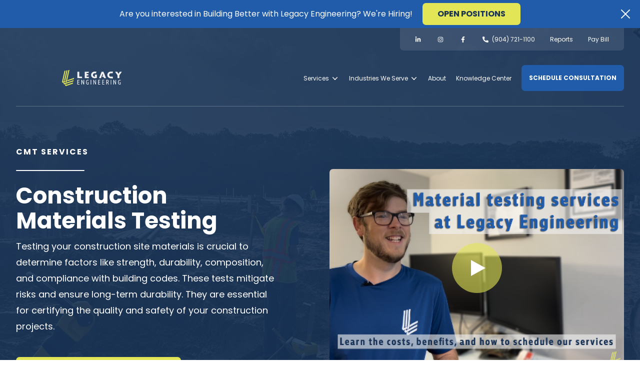

--- FILE ---
content_type: text/html; charset=UTF-8
request_url: https://legacyengineering.com/services/construction-materials-testing-services
body_size: 77902
content:
<!doctype html><!--[if lt IE 7]> <html class="no-js lt-ie9 lt-ie8 lt-ie7" lang="en" > <![endif]--><!--[if IE 7]>    <html class="no-js lt-ie9 lt-ie8" lang="en" >        <![endif]--><!--[if IE 8]>    <html class="no-js lt-ie9" lang="en" >               <![endif]--><!--[if gt IE 8]><!--><html class="no-js" lang="en"><head>
    <meta charset="utf-8">

    <meta http-equiv="X-UA-Compatible" content="IE=edge,chrome=1">

    
      <meta name="author" content="Legacy Engineering">
    

    
      <title>Construction Materials Testing in Jacksonville Florida</title>
    

    
      <link rel="shortcut icon" href="https://legacyengineering.com/hubfs/favicon.png" title="Legacy Engineering">
    

    <meta name="description" content="Ensure safety, durability &amp; strict adherence to all building codes. Legacy Engineering's construction materials testing has got you covered!">

     <!-- Preload Poppins Font -->
    <link rel="preload" href="https://fonts.googleapis.com/css2?family=Poppins:wght@400;600&amp;display=swap" as="style" crossorigin="anonymous">
    <!-- Link to the Poppins Font CSS -->
    <link href="https://fonts.googleapis.com/css2?family=Poppins:wght@400;600&amp;display=swap" rel="stylesheet">


    
    
    

		
		
  		
		

    
    

    
    

    
    
    
    

    
		

    
    
<meta name="viewport" content="width=device-width, initial-scale=1">

    
    <meta property="og:description" content="Ensure safety, durability &amp; strict adherence to all building codes. Legacy Engineering's construction materials testing has got you covered!">
    <meta property="og:title" content="Construction Materials Testing in Jacksonville Florida">
    <meta name="twitter:description" content="Ensure safety, durability &amp; strict adherence to all building codes. Legacy Engineering's construction materials testing has got you covered!">
    <meta name="twitter:title" content="Construction Materials Testing in Jacksonville Florida">

    

    

    <style>
a.cta_button{-moz-box-sizing:content-box !important;-webkit-box-sizing:content-box !important;box-sizing:content-box !important;vertical-align:middle}.hs-breadcrumb-menu{list-style-type:none;margin:0px 0px 0px 0px;padding:0px 0px 0px 0px}.hs-breadcrumb-menu-item{float:left;padding:10px 0px 10px 10px}.hs-breadcrumb-menu-divider:before{content:'›';padding-left:10px}.hs-featured-image-link{border:0}.hs-featured-image{float:right;margin:0 0 20px 20px;max-width:50%}@media (max-width: 568px){.hs-featured-image{float:none;margin:0;width:100%;max-width:100%}}.hs-screen-reader-text{clip:rect(1px, 1px, 1px, 1px);height:1px;overflow:hidden;position:absolute !important;width:1px}
</style>

<link rel="stylesheet" href="https://legacyengineering.com/hubfs/hub_generated/template_assets/1/155135310397/1742704141053/template_production.min.css">
<link rel="stylesheet" href="https://legacyengineering.com/hubfs/hub_generated/template_assets/1/155128385794/1742704116963/template_Header.min.css">
<link rel="stylesheet" href="https://legacyengineering.com/hubfs/hub_generated/template_assets/1/155126424464/1742704113320/template_child.min.css">
<link class="hs-async-css" rel="preload" href="https://cdn.jsdelivr.net/npm/@fancyapps/ui@4.0/dist/fancybox.css" as="style" onload="this.onload=null;this.rel='stylesheet'">
<noscript><link rel="stylesheet" href="https://cdn.jsdelivr.net/npm/@fancyapps/ui@4.0/dist/fancybox.css"></noscript>
<link rel="stylesheet" href="https://legacyengineering.com/hubfs/hub_generated/module_assets/1/155134859272/1742759456860/module_Header.min.css">

						<style>
							.header--main .header--main--logo img {
								max-height: 80px;
							}
							@media   (max-width: 1024px) {
								.header--main .header--main--logo img {
									max-height: 66px !important;
								}
							}
						</style>
					
<link class="hs-async-css" rel="preload" href="https://legacyengineering.com/hubfs/hub_generated/template_assets/1/155134859369/1742704139896/template_Hero.min.css" as="style" onload="this.onload=null;this.rel='stylesheet'">
<noscript><link rel="stylesheet" href="https://legacyengineering.com/hubfs/hub_generated/template_assets/1/155134859369/1742704139896/template_Hero.min.css"></noscript>
<link class="hs-async-css" rel="preload" href="https://legacyengineering.com/hubfs/hub_generated/template_assets/1/155128385895/1742704120615/template_Cards.min.css" as="style" onload="this.onload=null;this.rel='stylesheet'">
<noscript><link rel="stylesheet" href="https://legacyengineering.com/hubfs/hub_generated/template_assets/1/155128385895/1742704120615/template_Cards.min.css"></noscript>
<link class="hs-async-css" rel="preload" href="https://legacyengineering.com/hubfs/hub_generated/template_assets/1/155128385882/1742704119102/template_Testimonial_Slider.min.css" as="style" onload="this.onload=null;this.rel='stylesheet'">
<noscript><link rel="stylesheet" href="https://legacyengineering.com/hubfs/hub_generated/template_assets/1/155128385882/1742704119102/template_Testimonial_Slider.min.css"></noscript>
<link class="hs-async-css" rel="preload" href="https://legacyengineering.com/hubfs/hub_generated/template_assets/1/155128385873/1742704118061/template_Vertical_Content_Slider.min.css" as="style" onload="this.onload=null;this.rel='stylesheet'">
<noscript><link rel="stylesheet" href="https://legacyengineering.com/hubfs/hub_generated/template_assets/1/155128385873/1742704118061/template_Vertical_Content_Slider.min.css"></noscript>
<link class="hs-async-css" rel="preload" href="https://legacyengineering.com/hubfs/hub_generated/template_assets/1/155135310646/1742704145755/template_Logo_Bar_Slider.min.css" as="style" onload="this.onload=null;this.rel='stylesheet'">
<noscript><link rel="stylesheet" href="https://legacyengineering.com/hubfs/hub_generated/template_assets/1/155135310646/1742704145755/template_Logo_Bar_Slider.min.css"></noscript>
<link class="hs-async-css" rel="preload" href="https://legacyengineering.com/hubfs/hub_generated/template_assets/1/155128385878/1742704118547/template_Blog_Feed.min.css" as="style" onload="this.onload=null;this.rel='stylesheet'">
<noscript><link rel="stylesheet" href="https://legacyengineering.com/hubfs/hub_generated/template_assets/1/155128385878/1742704118547/template_Blog_Feed.min.css"></noscript>
<link rel="stylesheet" href="https://legacyengineering.com/hubfs/hub_generated/template_assets/1/155128385887/1742704119611/template_FAQs.min.css">
<link class="hs-async-css" rel="preload" href="https://legacyengineering.com/hubfs/hub_generated/template_assets/1/155135310496/1742704142322/template_Footer.min.css" as="style" onload="this.onload=null;this.rel='stylesheet'">
<noscript><link rel="stylesheet" href="https://legacyengineering.com/hubfs/hub_generated/template_assets/1/155135310496/1742704142322/template_Footer.min.css"></noscript>
<!-- Editor Styles -->
<style id="hs_editor_style" type="text/css">
/* HubSpot Styles (default) */
.footer_area-column-1-hidden {
  display: block !important;
}
</style>
<style>
  @font-face {
    font-family: "Poppins";
    font-weight: 800;
    font-style: normal;
    font-display: swap;
    src: url("/_hcms/googlefonts/Poppins/800.woff2") format("woff2"), url("/_hcms/googlefonts/Poppins/800.woff") format("woff");
  }
  @font-face {
    font-family: "Poppins";
    font-weight: 700;
    font-style: normal;
    font-display: swap;
    src: url("/_hcms/googlefonts/Poppins/700.woff2") format("woff2"), url("/_hcms/googlefonts/Poppins/700.woff") format("woff");
  }
  @font-face {
    font-family: "Poppins";
    font-weight: 400;
    font-style: normal;
    font-display: swap;
    src: url("/_hcms/googlefonts/Poppins/regular.woff2") format("woff2"), url("/_hcms/googlefonts/Poppins/regular.woff") format("woff");
  }
  @font-face {
    font-family: "Poppins";
    font-weight: 400;
    font-style: normal;
    font-display: swap;
    src: url("/_hcms/googlefonts/Poppins/regular.woff2") format("woff2"), url("/_hcms/googlefonts/Poppins/regular.woff") format("woff");
  }
  @font-face {
    font-family: "Poppins";
    font-weight: 700;
    font-style: normal;
    font-display: swap;
    src: url("/_hcms/googlefonts/Poppins/700.woff2") format("woff2"), url("/_hcms/googlefonts/Poppins/700.woff") format("woff");
  }
</style>

    <script src="https://cdnjs.cloudflare.com/ajax/libs/jquery/3.6.0/jquery.min.js"></script>


    
<!--  Added by GoogleAnalytics4 integration -->
<script>
var _hsp = window._hsp = window._hsp || [];
window.dataLayer = window.dataLayer || [];
function gtag(){dataLayer.push(arguments);}

var useGoogleConsentModeV2 = true;
var waitForUpdateMillis = 1000;


if (!window._hsGoogleConsentRunOnce) {
  window._hsGoogleConsentRunOnce = true;

  gtag('consent', 'default', {
    'ad_storage': 'denied',
    'analytics_storage': 'denied',
    'ad_user_data': 'denied',
    'ad_personalization': 'denied',
    'wait_for_update': waitForUpdateMillis
  });

  if (useGoogleConsentModeV2) {
    _hsp.push(['useGoogleConsentModeV2'])
  } else {
    _hsp.push(['addPrivacyConsentListener', function(consent){
      var hasAnalyticsConsent = consent && (consent.allowed || (consent.categories && consent.categories.analytics));
      var hasAdsConsent = consent && (consent.allowed || (consent.categories && consent.categories.advertisement));

      gtag('consent', 'update', {
        'ad_storage': hasAdsConsent ? 'granted' : 'denied',
        'analytics_storage': hasAnalyticsConsent ? 'granted' : 'denied',
        'ad_user_data': hasAdsConsent ? 'granted' : 'denied',
        'ad_personalization': hasAdsConsent ? 'granted' : 'denied'
      });
    }]);
  }
}

gtag('js', new Date());
gtag('set', 'developer_id.dZTQ1Zm', true);
gtag('config', 'G-HWFGDF04T8');
</script>
<script async src="https://www.googletagmanager.com/gtag/js?id=G-HWFGDF04T8"></script>

<!-- /Added by GoogleAnalytics4 integration -->

    <link rel="canonical" href="https://legacyengineering.com/services/construction-materials-testing-services">

<!-- Google Search Console -->
<meta name="google-site-verification" content="9tgZ00yH7SAH5d1i3V5O7WIptsQ-5w9PCOOK4a0QUyk">

<!-- CSS Global Overrides -->

<style>

/* Blog Feed Slider Carousel Button -- Styles */
.section--blogfeed.section--blogfeed--slider .carousel__nav .carousel__button {
    background: #205caa;
}

.carousel__nav .carousel__button svg {
    stroke: #ffffff;
}

</style>
<meta property="og:url" content="https://legacyengineering.com/services/construction-materials-testing-services">
<meta name="twitter:card" content="summary">







  <meta name="generator" content="HubSpot"></head>

  <body class="header--transparent header--notfixed header--isanchored ">
		<div class="body-wrapper   hs-content-id-150127628717 hs-site-page page ">
      
        <div data-global-resource-path="Legacy Engineering Theme 2024/templates/partials/header.html"><div class="container-fluid">
<div class="row-fluid-wrapper">
<div class="row-fluid">
<div class="span12 widget-span widget-type-cell " style="" data-widget-type="cell" data-x="0" data-w="12">

<div class="row-fluid-wrapper row-depth-1 row-number-1 dnd-section">
<div class="row-fluid ">
<div class="span12 widget-span widget-type-cell dnd-column" style="" data-widget-type="cell" data-x="0" data-w="12">

<div class="row-fluid-wrapper row-depth-1 row-number-2 dnd-row">
<div class="row-fluid ">
<div class="span12 widget-span widget-type-custom_widget dnd-module" style="" data-widget-type="custom_widget" data-x="0" data-w="12">
<div id="hs_cos_wrapper_header_area-module-2" class="hs_cos_wrapper hs_cos_wrapper_widget hs_cos_wrapper_type_module" style="" data-hs-cos-general-type="widget" data-hs-cos-type="module">

<a class="skip-to-content-link" href="#maincontent">Skip to main content</a>




  
  

  
    
  





<header class="site--header">

  
    <div class="header--hello portable-visuallyhidden">
      <div class="header--hello--body">
        <div class="grid hard">
          <div class="grid__item one-whole hard relative">
            <button class="header--hello--close">
              <svg class="header--hello--close--icon" viewbox="0 0 18 18" version="1.1" xmlns="https://www.w3.org/2000/svg" xmlns:xlink="https://www.w3.org/1999/xlink">
                <g stroke="none" stroke-width="1" fill="none" fill-rule="evenodd">
                  <g transform="translate(-1867.000000, -19.000000)">
                    <path d="M1884.72732,35.4122098 L1877.315,27.999806 L1884.72732,20.5874022 C1885.09089,20.2238246 1885.09089,19.6355817 1884.72732,19.2723922 C1884.36413,18.9092026 1883.77551,18.9092026 1883.41232,19.2723922 L1876,26.684796 L1868.58768,19.2723922 C1868.2241,18.9092026 1867.63587,18.9092026 1867.27268,19.2723922 C1866.90911,19.6355817 1866.90911,20.2238246 1867.27268,20.5874022 L1874.685,27.999806 L1867.27268,35.4122098 C1866.90911,35.7757874 1866.90911,36.3640303 1867.27268,36.7276078 C1867.45389,36.9088146 1867.69213,37 1867.92998,37 C1868.16784,37 1868.40608,36.9088146 1868.58768,36.7276078 L1876,29.314816 L1883.41232,36.7276078 C1883.59392,36.9088146 1883.83177,37 1884.07002,37 C1884.30787,37 1884.54573,36.9088146 1884.72732,36.7276078 C1885.09089,36.3640303 1885.09089,35.7757874 1884.72732,35.4122098"></path>
                  </g>
                </g>
              </svg>
            </button>
            <!--Should be the button  ---->
            <div class="header--hello--content">
              
                <div class="header--hello--content--body">
                  <p class="hard--top hard--bottom">
                    Are you interested in Building Better with Legacy Engineering? We're Hiring!
                  </p>
                </div>
              
              
                <div class="header--hello--content--cta all--btn all--btn--small all--btn--narrow">
                  
                    <a class="btn btn--small btn--narrow" href="https://legacyengineering.com/about#hiring">
											Open Positions
										</a>
                  
                </div>
              
            </div>
          </div>
        </div>
      </div>
    </div>
  

  <div class="header--body">

    
      <div class="header--top portable-visuallyhidden" aria-label="Top Bar Utility Menu" role="presentation" data-height="48">
        <div class="grid hard--ends" role="presentation">
          
          
            <div class="grid__item one-whole hard--ends text--right" role="presentation">
              <div class="header--top--nav all--valign--middle" role="presentation">
                <nav class="header--top--nav--container" role="menubar">
                  
										<div class="header--top--nav--item " role="presentation">
											
												<a role="menuitem" class="header--top--nav--item--label" href="https://linkedin.com/company/legacyengineering" target="_blank">
													
														<span class="header--top--nav--item--icon--holder inline-block">
															<span id="hs_cos_wrapper_header_area-module-2_" class="hs_cos_wrapper hs_cos_wrapper_widget hs_cos_wrapper_type_icon" style="" data-hs-cos-general-type="widget" data-hs-cos-type="icon"><svg version="1.0" xmlns="http://www.w3.org/2000/svg" viewbox="0 0 448 512" width="12" height="12" aria-hidden="true"><g id="LinkedIn In1_layer"><path d="M100.28 448H7.4V148.9h92.88zM53.79 108.1C24.09 108.1 0 83.5 0 53.8a53.79 53.79 0 0 1 107.58 0c0 29.7-24.1 54.3-53.79 54.3zM447.9 448h-92.68V302.4c0-34.7-.7-79.2-48.29-79.2-48.29 0-55.69 37.7-55.69 76.7V448h-92.78V148.9h89.08v40.8h1.3c12.4-23.5 42.69-48.3 87.88-48.3 94 0 111.28 61.9 111.28 142.3V448z" /></g></svg></span>
														</span>
													
													<span class="header--top--nav--item--label--inner" role="presentation">
														 
													</span>
												</a>
											
										</div>
                  
										<div class="header--top--nav--item " role="presentation">
											
												<a role="menuitem" class="header--top--nav--item--label" href="https://www.instagram.com/legacyengineeringinc/" target="_blank">
													
														<span class="header--top--nav--item--icon--holder inline-block">
															<span id="hs_cos_wrapper_header_area-module-2_" class="hs_cos_wrapper hs_cos_wrapper_widget hs_cos_wrapper_type_icon" style="" data-hs-cos-general-type="widget" data-hs-cos-type="icon"><svg version="1.0" xmlns="http://www.w3.org/2000/svg" viewbox="0 0 448 512" width="12" height="12" aria-hidden="true"><g id="Instagram2_layer"><path d="M224.1 141c-63.6 0-114.9 51.3-114.9 114.9s51.3 114.9 114.9 114.9S339 319.5 339 255.9 287.7 141 224.1 141zm0 189.6c-41.1 0-74.7-33.5-74.7-74.7s33.5-74.7 74.7-74.7 74.7 33.5 74.7 74.7-33.6 74.7-74.7 74.7zm146.4-194.3c0 14.9-12 26.8-26.8 26.8-14.9 0-26.8-12-26.8-26.8s12-26.8 26.8-26.8 26.8 12 26.8 26.8zm76.1 27.2c-1.7-35.9-9.9-67.7-36.2-93.9-26.2-26.2-58-34.4-93.9-36.2-37-2.1-147.9-2.1-184.9 0-35.8 1.7-67.6 9.9-93.9 36.1s-34.4 58-36.2 93.9c-2.1 37-2.1 147.9 0 184.9 1.7 35.9 9.9 67.7 36.2 93.9s58 34.4 93.9 36.2c37 2.1 147.9 2.1 184.9 0 35.9-1.7 67.7-9.9 93.9-36.2 26.2-26.2 34.4-58 36.2-93.9 2.1-37 2.1-147.8 0-184.8zM398.8 388c-7.8 19.6-22.9 34.7-42.6 42.6-29.5 11.7-99.5 9-132.1 9s-102.7 2.6-132.1-9c-19.6-7.8-34.7-22.9-42.6-42.6-11.7-29.5-9-99.5-9-132.1s-2.6-102.7 9-132.1c7.8-19.6 22.9-34.7 42.6-42.6 29.5-11.7 99.5-9 132.1-9s102.7-2.6 132.1 9c19.6 7.8 34.7 22.9 42.6 42.6 11.7 29.5 9 99.5 9 132.1s2.7 102.7-9 132.1z" /></g></svg></span>
														</span>
													
													<span class="header--top--nav--item--label--inner" role="presentation">
														 
													</span>
												</a>
											
										</div>
                  
										<div class="header--top--nav--item " role="presentation">
											
												<a role="menuitem" class="header--top--nav--item--label" href="https://www.facebook.com/legacyengineeringinc" target="_blank">
													
														<span class="header--top--nav--item--icon--holder inline-block">
															<span id="hs_cos_wrapper_header_area-module-2_" class="hs_cos_wrapper hs_cos_wrapper_widget hs_cos_wrapper_type_icon" style="" data-hs-cos-general-type="widget" data-hs-cos-type="icon"><svg version="1.0" xmlns="http://www.w3.org/2000/svg" viewbox="0 0 320 512" width="12" height="12" aria-hidden="true"><g id="Facebook F3_layer"><path d="M279.14 288l14.22-92.66h-88.91v-60.13c0-25.35 12.42-50.06 52.24-50.06h40.42V6.26S260.43 0 225.36 0c-73.22 0-121.08 44.38-121.08 124.72v70.62H22.89V288h81.39v224h100.17V288z" /></g></svg></span>
														</span>
													
													<span class="header--top--nav--item--label--inner" role="presentation">
														 
													</span>
												</a>
											
										</div>
                  
										<div class="header--top--nav--item " role="presentation">
											
												<a role="menuitem" class="header--top--nav--item--label" href="tel:9047211100" target="_blankk" rel="noopener">
													
														<span class="header--top--nav--item--icon--holder inline-block">
															<span id="hs_cos_wrapper_header_area-module-2_" class="hs_cos_wrapper hs_cos_wrapper_widget hs_cos_wrapper_type_icon" style="" data-hs-cos-general-type="widget" data-hs-cos-type="icon"><svg version="1.0" xmlns="http://www.w3.org/2000/svg" viewbox="0 0 512 512" width="12" height="12" aria-hidden="true"><g id="Alternate Phone4_layer"><path d="M497.39 361.8l-112-48a24 24 0 0 0-28 6.9l-49.6 60.6A370.66 370.66 0 0 1 130.6 204.11l60.6-49.6a23.94 23.94 0 0 0 6.9-28l-48-112A24.16 24.16 0 0 0 122.6.61l-104 24A24 24 0 0 0 0 48c0 256.5 207.9 464 464 464a24 24 0 0 0 23.4-18.6l24-104a24.29 24.29 0 0 0-14.01-27.6z" /></g></svg></span>
														</span>
													
													<span class="header--top--nav--item--label--inner" role="presentation">
														(904) 721-1100
													</span>
												</a>
											
										</div>
                  
										<div class="header--top--nav--item " role="presentation">
											
												<a role="menuitem" class="header--top--nav--item--label" href="https://legacyreports.com" target="_blankk" rel="noopener">
													
													<span class="header--top--nav--item--label--inner" role="presentation">
														Reports
													</span>
												</a>
											
										</div>
                  
										<div class="header--top--nav--item " role="presentation">
											
												<a role="menuitem" class="header--top--nav--item--label" href="https://quickclick.com/r/19nzm" target="_blankk" rel="noopener">
													
													<span class="header--top--nav--item--label--inner" role="presentation">
														Pay Bill
													</span>
												</a>
											
										</div>
                  
                </nav>
              </div>
            </div>
          
        </div>
      </div>
    

    
    <div class="header--main">
      <div class="grid hard--ends">
        <div class="grid__item flexgrid one-whole hard--ends overflow--visible all--valign--middle valign--middle">

          <a class="header--main--logo grid__item three-twelfths portable-seven-twelfths hard" title="" href="https://legacyengineering.com">
						<img class="header--main--logo--default" alt="legacy_engineering_horizontal_lockup_two_color_dark_rgb" src="https://legacyengineering.com/hubfs/Logos/legacy_engineering_horizontal_lockup_two_color_dark_rgb.svg" width="300" height="122" title="Legacy Engineering Logo | Jacksonville, FL">
						<img class="header--main--logo--white" alt="legacy_engineering_horizontal_lockup_two_color_light_rgb" src="https://legacyengineering.com/hubfs/Logos/legacy_engineering_horizontal_lockup_two_color_light_rgb.svg" width="300" height="122" title="Legacy Engineering Logo | Jacksonville, FL">
          </a>
					


          <div class="header--main--right grid__item flexgrid justify--end valign--middle nine-twelfths portable-five-twelfths hard--ends lap-and-up-hard--right text--right">
            <div class="header--main--nav--wrapper portable-visuallyhidden">
							
								
								

								
								

								
								

								
								

								
								

								
								

								
								<nav aria-label="Main Menu" role="menubar" class="header--main--nav portable-visuallyhidden">
									
									
									

									
										
											<div role="presentation" class="header--main--nav--item header--main--nav--item--parent ">
										
												
									
										<a role="menuitem" class="header--main--nav--item--label menu-link active-branch" aria-haspopup="true" aria-expanded="false" href="https://legacyengineering.com">
											<span class="header--main--nav--item--label--inner">
												Services
												
													<span class="header--main--nav--item--label--parent--indicator">
														<svg xmlns="http://www.w3.org/2000/svg" viewbox="0 0 448 512"><!--! Font Awesome Pro 6.0.0 by @fontawesome - https://fontawesome.com License - https://fontawesome.com/license (Commercial License) Copyright 2022 Fonticons, Inc. --><path d="M224 416c-8.188 0-16.38-3.125-22.62-9.375l-192-192c-12.5-12.5-12.5-32.75 0-45.25s32.75-12.5 45.25 0L224 338.8l169.4-169.4c12.5-12.5 32.75-12.5 45.25 0s12.5 32.75 0 45.25l-192 192C240.4 412.9 232.2 416 224 416z" /></svg>
													</span>
												
											</span>
										</a>
										
											
									
									
										<div class="header--main--nav--nestedmenu" role="presentation">
											<div class="hs-menu-wrapper">
												<ul role="menu">
									

									
										
												
									
										<li class="hs-menu-item hs-menu-depth-2 ">
											<a href="https://legacyengineering.com/services/private-provider-inspections" role="menuitem">
												Private Provider Inspections
											</a>
											
										</li>
									
								
										
									
										
												
									
										<li class="hs-menu-item hs-menu-depth-2 ">
											<a href="https://legacyengineering.com/services/plan-review" role="menuitem">
												Plan Review
											</a>
											
										</li>
									
								
										
									
										
												
									
										<li class="hs-menu-item hs-menu-depth-2 ">
											<a href="https://legacyengineering.com/geotechnical-engineering" role="menuitem">
												Geotechnical Engineering
											</a>
											
										</li>
									
								
										
									
										
												
									
										<li class="hs-menu-item hs-menu-depth-2 ">
											<a href="https://legacyengineering.com/services/construction-materials-testing-services" role="menuitem">
												Construction Materials Testing
											</a>
											
										</li>
									
								
										
									
										
												
									
										<li class="hs-menu-item hs-menu-depth-2 ">
											<a href="https://legacyengineering.com/services/energy-testing-services" role="menuitem">
												Energy Rating Testing
											</a>
											
										</li>
									
								
										
									

									
												</ul>
											</div>
										</div>
									
								
										
									
								
										
											</div>
										
									
										
											<div role="presentation" class="header--main--nav--item header--main--nav--item--parent ">
										
												
									
										<a role="menuitem" class="header--main--nav--item--label hs-item-has-children" aria-haspopup="true" aria-expanded="false" href="https://legacyengineering.com">
											<span class="header--main--nav--item--label--inner">
												Industries We Serve
												
													<span class="header--main--nav--item--label--parent--indicator">
														<svg xmlns="http://www.w3.org/2000/svg" viewbox="0 0 448 512"><!--! Font Awesome Pro 6.0.0 by @fontawesome - https://fontawesome.com License - https://fontawesome.com/license (Commercial License) Copyright 2022 Fonticons, Inc. --><path d="M224 416c-8.188 0-16.38-3.125-22.62-9.375l-192-192c-12.5-12.5-12.5-32.75 0-45.25s32.75-12.5 45.25 0L224 338.8l169.4-169.4c12.5-12.5 32.75-12.5 45.25 0s12.5 32.75 0 45.25l-192 192C240.4 412.9 232.2 416 224 416z" /></svg>
													</span>
												
											</span>
										</a>
										
											
									
									
										<div class="header--main--nav--nestedmenu" role="presentation">
											<div class="hs-menu-wrapper">
												<ul role="menu">
									

									
										
												
									
										<li class="hs-menu-item hs-menu-depth-2 ">
											<a href="https://legacyengineering.com/industries/commercial-building-construction" role="menuitem">
												Commercial 
											</a>
											
										</li>
									
								
										
									
										
												
									
										<li class="hs-menu-item hs-menu-depth-2 ">
											<a href="https://legacyengineering.com/industries/hospitals-in-jacksonville-fl" role="menuitem">
												Hospitals
											</a>
											
										</li>
									
								
										
									
										
												
									
										<li class="hs-menu-item hs-menu-depth-2 ">
											<a href="https://legacyengineering.com/industries/gas-stations-jacksonville-fl" role="menuitem">
												Gas Stations
											</a>
											
										</li>
									
								
										
									
										
												
									
										<li class="hs-menu-item hs-menu-depth-2 ">
											<a href="https://legacyengineering.com/industries/single-family-home-builders-jacksonville-fl" role="menuitem">
												Single-Family Home Builders
											</a>
											
										</li>
									
								
										
									
										
												
									
										<li class="hs-menu-item hs-menu-depth-2 ">
											<a href="https://legacyengineering.com/industries/multi-family-home-builders-jacksonville-fl" role="menuitem">
												Multi-Family Home Builders
											</a>
											
										</li>
									
								
										
									

									
												</ul>
											</div>
										</div>
									
								
										
									
								
										
											</div>
										
									
										
											<div role="presentation" class="header--main--nav--item  ">
										
												
									
										<a role="menuitem" class="header--main--nav--item--label no-submenu menu-item hs-skip-lang-url-rewrite" href="https://legacyengineering.com/about">
											<span class="header--main--nav--item--label--inner">
												About
												
											</span>
										</a>
										
									
								
										
											</div>
										
									
										
											<div role="presentation" class="header--main--nav--item  ">
										
												
									
										<a role="menuitem" class="header--main--nav--item--label no-submenu menu-item hs-skip-lang-url-rewrite" href="https://legacyengineering.com/knowledge-base">
											<span class="header--main--nav--item--label--inner">
												Knowledge Center
												
											</span>
										</a>
										
									
								
										
											</div>
										
									

									
								
								</nav>
							
            </div>

            

            

            
              <a role="button" class="header--main--cta btn btn--narrow portable-visuallyhidden" href="https://legacyengineering.com/get-started" target="_blank">
                Schedule Consultation
              </a>
            
            <a class="header--main--menutrigger lap-and-up-visuallyhidden" role="presentation">
              <span class="header--main--menutrigger--icon">
                <span></span>
                <span></span>
                <span></span>
                <span></span>
              </span>
            </a>
          </div>
				</div>
        <div class="header--divider grid__item one-whole hard--ends"></div>
      </div>
    </div>
  </div>
  <div id="main--search" class="header--main--search--input">
		
    <div class="grid hard--ends portable-hard--sides">
      <div class="grid__item hard one-whole desk-ten-twelfths">
        <div class="header--search--lightbox--container">
          
            <div class="h2 text--center color--white hard--ends">
              Search for topics or resources
            </div>
          
          
            <div class="p hard--top font--14 text--center color--white">
              Enter your search below and hit enter or click the search icon.
            </div>
          
          <div class="header--main--search--input--container relative">
            <form onsubmit="event.preventDefault();headerSearch(this);">
              <input id="searchBox" role="searchbox" type="text" class="header--main--search--input--input" placeholder="Search our site for...">
							
								
									<input type="hidden" name="type" value="SITE_PAGE">
								
								
									<input type="hidden" name="type" value="LANDING_PAGE">
								
								
									<input type="hidden" name="type" value="BLOG_POST">
									<input type="hidden" name="type" value="LISTING_PAGE">
								
								
									<input type="hidden" name="type" value="KNOWLEDGE_ARTICLE">
								
								
									<input type="hidden" name="domain" value="https://legacyengineering.com/">
								
							
              <input role="button" type="submit" class="visuallyhidden" value="Submit">
              <div id="search--button" class="header--main--search--search">
                <span class="header--main--search--search--icon">
									<svg xmlns="http://www.w3.org/2000/svg" viewbox="0 0 512 512"><!--! Font Awesome Pro 6.0.0 by @fontawesome - https://fontawesome.com License - https://fontawesome.com/license (Commercial License) Copyright 2022 Fonticons, Inc. --><path d="M500.3 443.7l-119.7-119.7c27.22-40.41 40.65-90.9 33.46-144.7C401.8 87.79 326.8 13.32 235.2 1.723C99.01-15.51-15.51 99.01 1.724 235.2c11.6 91.64 86.08 166.7 177.6 178.9c53.8 7.189 104.3-6.236 144.7-33.46l119.7 119.7c15.62 15.62 40.95 15.62 56.57 0C515.9 484.7 515.9 459.3 500.3 443.7zM79.1 208c0-70.58 57.42-128 128-128s128 57.42 128 128c0 70.58-57.42 128-128 128S79.1 278.6 79.1 208z" /></svg>
								</span>
              </div>
            </form>
            <div class="header--main--search--close portable-visuallyhidden">
              <a title="Close Search" href="javascript:;" class="header--main--search--close--icon">
                <svg width="12px" height="12px" viewbox="0 0 18 18" version="1.1" xmlns="http://www.w3.org/2000/svg" xmlns:xlink="http://www.w3.org/1999/xlink">
                  <path fill="#ffffff" d="M17.7273198,16.4122098 L10.3149959,8.99980599 L17.7273198,1.58740219 C18.0908934,1.22382461 18.0908934,0.635581711 17.7273198,0.272392162 C17.3641341,-0.0907973873 16.7755095,-0.0907973873 16.4123239,0.272392162 L9,7.68479596 L1.58767609,0.272392162 C1.22410244,-0.0907973873 0.635865875,-0.0907973873 0.27268024,0.272392162 C-0.0908934134,0.635581711 -0.0908934134,1.22382461 0.27268024,1.58740219 L7.68500415,8.99980599 L0.27268024,16.4122098 C-0.0908934134,16.7757874 -0.0908934134,17.3640303 0.27268024,17.7276078 C0.453885039,17.9088146 0.692128607,18 0.929984156,18 C1.16783971,18 1.40608327,17.9088146 1.58767609,17.7276078 L9,10.314816 L16.4123239,17.7276078 C16.5939167,17.9088146 16.8317723,18 17.0700158,18 C17.3078714,18 17.5457269,17.9088146 17.7273198,17.7276078 C18.0908934,17.3640303 18.0908934,16.7757874 17.7273198,16.4122098"></path>
                </svg>
                <span class="sr-only">Close Search</span>
              </a>
            </div>
          </div>
        </div>
      </div>
    </div>
  </div>
  <div class="mobilenav lap-and-up-visuallyhidden">
    <div class="mobilenav--nav--wrapper">
      <div class="mobilenav--nav">
				
					

					
					<div class="mobilenav--panel mobilenav--panel--depth--0 mobilenav--panel--active" rel="0" data-depth="0">
						<div class="mobilenav--panel--outer">
							<div class="mobilenav--panel--inner">

								<div class="mobilenav--panel--body">
									
									
										
										<div class="mobilenav--nav--item mobilenav--nav--item--parent" rel="p-1">
											
												<a href="https://legacyengineering.com" class="mobilenav--nav--item--label">
													Services
												</a>
											

											
												
												<div class="mobilenav--panel mobilenav--panel--depth--1" rel="p-1" data-depth="1">
													<div class="mobilenav--panel--outer">
														<div class="mobilenav--panel--inner">
															<div class="mobilenav--panel--body">
																<div class="mobilenav--nav--back" rel="0">
																	<div class="mobilenav--nav--back--label">
																		Services
																		
																	</div>
																</div>
																
																	<div class="mobilenav--nav--item">
																		<a href="https://legacyengineering.com" class="mobilenav--nav--item--label">
																			Services
																		</a>
																	</div>
																
																
																	
																	<div class="mobilenav--nav--item " rel="p-1-1">
																		<a href="https://legacyengineering.com/services/private-provider-inspections" class="mobilenav--nav--item--label">
																			Private Provider Inspections
																		</a>
																		
																	</div>
																
																	
																	<div class="mobilenav--nav--item " rel="p-1-2">
																		<a href="https://legacyengineering.com/services/plan-review" class="mobilenav--nav--item--label">
																			Plan Review
																		</a>
																		
																	</div>
																
																	
																	<div class="mobilenav--nav--item " rel="p-1-3">
																		<a href="https://legacyengineering.com/geotechnical-engineering" class="mobilenav--nav--item--label">
																			Geotechnical Engineering
																		</a>
																		
																	</div>
																
																	
																	<div class="mobilenav--nav--item " rel="p-1-4">
																		<a href="https://legacyengineering.com/services/construction-materials-testing-services" class="mobilenav--nav--item--label">
																			Construction Materials Testing
																		</a>
																		
																	</div>
																
																	
																	<div class="mobilenav--nav--item " rel="p-1-5">
																		<a href="https://legacyengineering.com/services/energy-testing-services" class="mobilenav--nav--item--label">
																			Energy Rating Testing
																		</a>
																		
																	</div>
																
															</div>
														</div>
													</div>
												</div>
												
												
											

										</div>
									
										
										<div class="mobilenav--nav--item mobilenav--nav--item--parent" rel="p-2">
											
												<a href="https://legacyengineering.com" class="mobilenav--nav--item--label">
													Industries We Serve
												</a>
											

											
												
												<div class="mobilenav--panel mobilenav--panel--depth--1" rel="p-2" data-depth="1">
													<div class="mobilenav--panel--outer">
														<div class="mobilenav--panel--inner">
															<div class="mobilenav--panel--body">
																<div class="mobilenav--nav--back" rel="0">
																	<div class="mobilenav--nav--back--label">
																		Industries We Serve
																		
																	</div>
																</div>
																
																	<div class="mobilenav--nav--item">
																		<a href="https://legacyengineering.com" class="mobilenav--nav--item--label">
																			Industries We Serve
																		</a>
																	</div>
																
																
																	
																	<div class="mobilenav--nav--item " rel="p-2-1">
																		<a href="https://legacyengineering.com/industries/commercial-building-construction" class="mobilenav--nav--item--label">
																			Commercial 
																		</a>
																		
																	</div>
																
																	
																	<div class="mobilenav--nav--item " rel="p-2-2">
																		<a href="https://legacyengineering.com/industries/hospitals-in-jacksonville-fl" class="mobilenav--nav--item--label">
																			Hospitals
																		</a>
																		
																	</div>
																
																	
																	<div class="mobilenav--nav--item " rel="p-2-3">
																		<a href="https://legacyengineering.com/industries/gas-stations-jacksonville-fl" class="mobilenav--nav--item--label">
																			Gas Stations
																		</a>
																		
																	</div>
																
																	
																	<div class="mobilenav--nav--item " rel="p-2-4">
																		<a href="https://legacyengineering.com/industries/single-family-home-builders-jacksonville-fl" class="mobilenav--nav--item--label">
																			Single-Family Home Builders
																		</a>
																		
																	</div>
																
																	
																	<div class="mobilenav--nav--item " rel="p-2-5">
																		<a href="https://legacyengineering.com/industries/multi-family-home-builders-jacksonville-fl" class="mobilenav--nav--item--label">
																			Multi-Family Home Builders
																		</a>
																		
																	</div>
																
															</div>
														</div>
													</div>
												</div>
												
												
											

										</div>
									
										
										<div class="mobilenav--nav--item " rel="p-3">
											
												<a href="https://legacyengineering.com/about" class="mobilenav--nav--item--label">
													About
												</a>
											

											

										</div>
									
										
										<div class="mobilenav--nav--item " rel="p-4">
											
												<a href="https://legacyengineering.com/knowledge-base" class="mobilenav--nav--item--label">
													Knowledge Center
												</a>
											

											

										</div>
									
									

									
									
										<div class="mobilenav--nav--item" rel="s-0">
											
												<a href="https://linkedin.com/company/legacyengineering" target="_blank" class="mobilenav--nav--item--label ">
													
													<span class="mobilenav--nav--item--icon--holder inline-block">
														<span id="hs_cos_wrapper_header_area-module-2_" class="hs_cos_wrapper hs_cos_wrapper_widget hs_cos_wrapper_type_icon" style="" data-hs-cos-general-type="widget" data-hs-cos-type="icon"><svg version="1.0" xmlns="http://www.w3.org/2000/svg" viewbox="0 0 448 512" width="12" height="12" aria-hidden="true"><g id="LinkedIn In1_layer"><path d="M100.28 448H7.4V148.9h92.88zM53.79 108.1C24.09 108.1 0 83.5 0 53.8a53.79 53.79 0 0 1 107.58 0c0 29.7-24.1 54.3-53.79 54.3zM447.9 448h-92.68V302.4c0-34.7-.7-79.2-48.29-79.2-48.29 0-55.69 37.7-55.69 76.7V448h-92.78V148.9h89.08v40.8h1.3c12.4-23.5 42.69-48.3 87.88-48.3 94 0 111.28 61.9 111.28 142.3V448z" /></g></svg></span>
													</span>
													
													<span class="mobilenav--nav--item--label--inner inline-block">
														 
													</span>
												</a>
											
										</div>
									
										<div class="mobilenav--nav--item" rel="s-1">
											
												<a href="https://www.instagram.com/legacyengineeringinc/" target="_blank" class="mobilenav--nav--item--label ">
													
													<span class="mobilenav--nav--item--icon--holder inline-block">
														<span id="hs_cos_wrapper_header_area-module-2_" class="hs_cos_wrapper hs_cos_wrapper_widget hs_cos_wrapper_type_icon" style="" data-hs-cos-general-type="widget" data-hs-cos-type="icon"><svg version="1.0" xmlns="http://www.w3.org/2000/svg" viewbox="0 0 448 512" width="12" height="12" aria-hidden="true"><g id="Instagram2_layer"><path d="M224.1 141c-63.6 0-114.9 51.3-114.9 114.9s51.3 114.9 114.9 114.9S339 319.5 339 255.9 287.7 141 224.1 141zm0 189.6c-41.1 0-74.7-33.5-74.7-74.7s33.5-74.7 74.7-74.7 74.7 33.5 74.7 74.7-33.6 74.7-74.7 74.7zm146.4-194.3c0 14.9-12 26.8-26.8 26.8-14.9 0-26.8-12-26.8-26.8s12-26.8 26.8-26.8 26.8 12 26.8 26.8zm76.1 27.2c-1.7-35.9-9.9-67.7-36.2-93.9-26.2-26.2-58-34.4-93.9-36.2-37-2.1-147.9-2.1-184.9 0-35.8 1.7-67.6 9.9-93.9 36.1s-34.4 58-36.2 93.9c-2.1 37-2.1 147.9 0 184.9 1.7 35.9 9.9 67.7 36.2 93.9s58 34.4 93.9 36.2c37 2.1 147.9 2.1 184.9 0 35.9-1.7 67.7-9.9 93.9-36.2 26.2-26.2 34.4-58 36.2-93.9 2.1-37 2.1-147.8 0-184.8zM398.8 388c-7.8 19.6-22.9 34.7-42.6 42.6-29.5 11.7-99.5 9-132.1 9s-102.7 2.6-132.1-9c-19.6-7.8-34.7-22.9-42.6-42.6-11.7-29.5-9-99.5-9-132.1s-2.6-102.7 9-132.1c7.8-19.6 22.9-34.7 42.6-42.6 29.5-11.7 99.5-9 132.1-9s102.7-2.6 132.1 9c19.6 7.8 34.7 22.9 42.6 42.6 11.7 29.5 9 99.5 9 132.1s2.7 102.7-9 132.1z" /></g></svg></span>
													</span>
													
													<span class="mobilenav--nav--item--label--inner inline-block">
														 
													</span>
												</a>
											
										</div>
									
										<div class="mobilenav--nav--item" rel="s-2">
											
												<a href="https://www.facebook.com/legacyengineeringinc" target="_blank" class="mobilenav--nav--item--label ">
													
													<span class="mobilenav--nav--item--icon--holder inline-block">
														<span id="hs_cos_wrapper_header_area-module-2_" class="hs_cos_wrapper hs_cos_wrapper_widget hs_cos_wrapper_type_icon" style="" data-hs-cos-general-type="widget" data-hs-cos-type="icon"><svg version="1.0" xmlns="http://www.w3.org/2000/svg" viewbox="0 0 320 512" width="12" height="12" aria-hidden="true"><g id="Facebook F3_layer"><path d="M279.14 288l14.22-92.66h-88.91v-60.13c0-25.35 12.42-50.06 52.24-50.06h40.42V6.26S260.43 0 225.36 0c-73.22 0-121.08 44.38-121.08 124.72v70.62H22.89V288h81.39v224h100.17V288z" /></g></svg></span>
													</span>
													
													<span class="mobilenav--nav--item--label--inner inline-block">
														 
													</span>
												</a>
											
										</div>
									
										<div class="mobilenav--nav--item" rel="s-3">
											
												<a href="tel:9047211100" target="_blankk" rel="noopener" class="mobilenav--nav--item--label ">
													
													<span class="mobilenav--nav--item--icon--holder inline-block">
														<span id="hs_cos_wrapper_header_area-module-2_" class="hs_cos_wrapper hs_cos_wrapper_widget hs_cos_wrapper_type_icon" style="" data-hs-cos-general-type="widget" data-hs-cos-type="icon"><svg version="1.0" xmlns="http://www.w3.org/2000/svg" viewbox="0 0 512 512" width="12" height="12" aria-hidden="true"><g id="Alternate Phone4_layer"><path d="M497.39 361.8l-112-48a24 24 0 0 0-28 6.9l-49.6 60.6A370.66 370.66 0 0 1 130.6 204.11l60.6-49.6a23.94 23.94 0 0 0 6.9-28l-48-112A24.16 24.16 0 0 0 122.6.61l-104 24A24 24 0 0 0 0 48c0 256.5 207.9 464 464 464a24 24 0 0 0 23.4-18.6l24-104a24.29 24.29 0 0 0-14.01-27.6z" /></g></svg></span>
													</span>
													
													<span class="mobilenav--nav--item--label--inner inline-block">
														(904) 721-1100
													</span>
												</a>
											
										</div>
									
										<div class="mobilenav--nav--item" rel="s-4">
											
												<a href="https://legacyreports.com" target="_blankk" rel="noopener" class="mobilenav--nav--item--label ">
													
													<span class="mobilenav--nav--item--label--inner inline-block">
														Reports
													</span>
												</a>
											
										</div>
									
										<div class="mobilenav--nav--item" rel="s-5">
											
												<a href="https://quickclick.com/r/19nzm" target="_blankk" rel="noopener" class="mobilenav--nav--item--label ">
													
													<span class="mobilenav--nav--item--label--inner inline-block">
														Pay Bill
													</span>
												</a>
											
										</div>
									
									
								</div>

								
									<div class="mobilenav--cta--wrapper">
										<span class="block"></span>
										<a class="mobilenav--cta btn btn--primary" href="https://legacyengineering.com/get-started" target="_blank">
											Schedule Consultation
										</a>
									</div>
								

							</div>
						</div>
						
					</div>
				
      </div>
    </div>

  </div>
</header>

<script>
  
  function headerSearch() {
		if ($("body").find(".header--main--search--input--input").val()) {
			var types = [];
			var domains = [];
			$("body").find('.header--main--search--input--container input[name="type"]').each(function() {
				types.push( '&type=' + $(this).val() );
			});
			$("body").find('.header--main--search--input--container input[name="domain"]').each(function() {
				domains.push( '&domain=' + $(this).val() );
			});
			if ($("body").find(".header--main--search--input--input").val().trim().length > 0) {
				window.location.href = "https://marketplace.impactplus.com/search?term="+$("body").find(".header--main--search--input--input").val() + types.join('') + domains.join('');
			}
		} else {
			$("body").find(".header--main--search--input--input").focus();
		}
  }

	
  function sizeAnchor() {
    var thisHeader           = $("header.site--header");
    var thisHelloHeight      = $("body").hasClass("header--hello--visible") ? thisHeader.find(".header--hello--body").outerHeight() : 0;

    if ( $(window).width() > 1024) {
      
      	var thisHeaderTop = thisHeader.find(".header--top").outerHeight() > 0 ? thisHeader.find(".header--top").outerHeight() : thisHeader.find(".header--top").data('height');
      
    } else {
      var thisHeaderTop = 0;
    }

    var thisHeaderMain       = thisHeader.find(".header--main").outerHeight();
    var thisHeaderAnchor     = $("body").find(".header--anchor:eq(0)");
    var thisOffsetBackground = $('body').find('.section:eq(0) .background .background--layer.background--layer--offset ~ .background--layer');
    if (!$("body").hasClass("header--hello--transitioning")) {
      thisHeaderAnchor.css({
        "height":( thisHeaderMain + thisHeaderTop + thisHelloHeight ) + "px"
      });
      thisOffsetBackground.css({
        "marginTop":( thisHeaderMain + thisHeaderTop + thisHelloHeight + 20) + "px"
      });
    }
  }


  document.addEventListener('DOMContentLoaded', function() {
      
      $('body').find('.header--main--nav--item').on('mouseenter',function(){
        $(this).siblings().removeClass('active');
        $(this).addClass('active');
      });
      $('body').find('.header--main--nav--item').on('mouseleave',function(){
        $(this).removeClass('active');
      });
      $('body').on('mouseleave', '.header--main--nav .hs-menu-wrapper li.hs-item-has-children', function () {
        $(this).removeClass('active');
      });

			
      $(document).on('touchstart', '.header--main--nav--item--label', function() {
        if ( $(this).parent().hasClass('active') ) {
          $(this).parent().removeClass('active')
          $(this).parent().trigger('blur');
        } else {
          $(this).parent().addClass('active')
          $(this).parent().trigger('focus');
        }
      });
      $('body').on('touchstart', '.header--main--nav .hs-menu-wrapper li.hs-item-has-children', function() {
        if ( $(this).hasClass('active') ) {
          $(this).removeClass('active');
        } else {
          $(this).addClass('active');
        }
      });

    
    if ( ! touch() ) {
      $(document).on('focusin', '.header--main--nav--item',function(){
        $(this).siblings().removeClass('active');
        $(this).addClass('active');
      });
      $(document).on('focusin', '.header--main--nav .hs-menu-wrapper li.hs-item-has-children',function(){
        $(this).addClass('active');
      });
      $(document).on('focusin', '.header--main--nav .hs-menu-wrapper li',function(){
        $(this).siblings().removeClass('active');
      });
      $(document).on('focusin', '.header--main--search',function(){
        $(document).find('.header--main--nav--item.active').removeClass('active');
        $(document).find('.header--main--nav .hs-menu-wrapper li.hs-item-has-children.active').removeClass('active');
      });
      $(document).keyup(function(e) {
        if (e.key === "Escape") {
          $(document).find('.header--main--nav--item').removeClass('active');
          $(document).find('.header--main--nav .hs-menu-wrapper li').removeClass('active');
        }
      });
    } else {
			
			var nestedMenus = $('.header--main .header--main--nav--nestedmenu');

			nestedMenus.each(function() {
				var $this            = $(this);
				var itemWithChildren = $this.find('.hs-item-has-children');

				itemWithChildren.each(function(){
					var $thisListItem            = $(this);
					var thisListItemClone        = $thisListItem.clone();
					var itemWithChildrenLink     = $thisListItem.find('> a');
					var itemWithChildrenLinkText = itemWithChildrenLink.text();
					var itemWithChildrenSubNav   = $thisListItem.find('> ul');
					var itemWithChildrenTrigger  = `<a href="javascript:;" role="menuitem">${ itemWithChildrenLinkText }</a>`;

					thisListItemClone.find('ul').detach();
					thisListItemClone.removeClass('hs-menu-depth-1 active hs-item-has-children active-branch').addClass('hs-menu-depth-2');
					itemWithChildrenSubNav.prepend(thisListItemClone);
					$thisListItem.find('>a').detach();
					$thisListItem.prepend(itemWithChildrenTrigger);

				});
			});
		}
  });

  
  lastScrollDist = 0;
  helloBarTransition = false;
  function sizeHeader() {
    
    if (!$("body").hasClass("header--static")) {
      var scrollDist       = $(window).scrollTop();
      var thisHeader       = $("body").find("header.site--header");
      var thisHeader       = $("body").find("header.site--header");
      var thisHeaderBody   = thisHeader.find(".header--body");
			var thisHeaderHelloHeight = $("body").hasClass("header--hello--visible") ? $("body").find(".header--hello--body").height() : 0;
      var scrollDistOffset = 0;

      $("body").addClass("header--initialized");

			if ($("body").hasClass("header--hello--visible")) {
        scrollDistOffset += $("body").find(".header--hello").height();
      }

      var scrollDistRecalculated = scrollDist - thisHeaderHelloHeight;

      scrollDirection = "neutral";
      if (scrollDistRecalculated < lastScrollDist) {
        scrollDirection = "up";
      } else if (scrollDistRecalculated > lastScrollDist) {
        scrollDirection = "down";
      }

      lastScrollDist = scrollDistRecalculated;

      stickyStart = 0;
      if ($("body").hasClass("header--hello--visible")&&(!$("body").hasClass("header--hello--closed"))) {
        stickyStart += $("body").find(".header--hello").height();
      }

			stickyStart += thisHeaderBody.height();

      if ( ( scrollDist > ( ( thisHeader.height() - thisHeaderHelloHeight ) / 3 ) ) && ( helloBarTransition != true ) && ( ( ! $("body").hasClass("mobilenav--active" ) ) || ( document.documentElement.clientWidth >= 1024 ) ) ) {
        $("body").addClass("header--fixed");
        $("body").removeClass("header--notfixed");
        if (scrollDist >= stickyStart) {
          $("body").removeClass("header--isanchored");
          $("body").addClass("header--issticky");
          if (scrollDirection == "up") {
            $("body").removeClass("header--hidden");
            $("body").addClass("header--visible");
            thisHeader.css({
              "top":""
            });
          } else if (scrollDirection == "down") {
            $("body").addClass("header--hidden");
            $("body").removeClass("header--visible");
            thisHeader.css({
              "top":(-1 * stickyStart)+"px"
            });
          }
        } else {
          $("body").removeClass("header--hidden");
          $("body").addClass("header--visible");
          thisHeader.css({
            "top":""
          });
        }
      } else {
        $("body").addClass("header--isanchored");
        $("body").removeClass("header--issticky");
        $("body").addClass("header--notfixed");
        $("body").removeClass("header--fixed header--hidden");
        $("body").addClass("header--visible");
        thisHeader.css({
          "top":""
        });
      }
    }
    if (typeof(sizeSubmenu) == "function") {
      sizeSubmenu();
    }
  }

	
  function sizeMobilenav() {
    if ($("body").hasClass("mobilenav--active")) {
      if ($("body").hasClass("header--static")) {
        $(window).scrollTop(0);
      }
      $("body").find(".mobilenav--cta--spacer").css({
        "height":""
      });

      var headerHeight         = $("body").find("header .header--body").height();
      var headerHelloIsVisible = $('body').hasClass('header--hello--visible');
      var headerHelloHeight    = headerHelloIsVisible ? $('body').find('header .header--hello').height() : 0;
      var windowHeight         = window.innerHeight;
      var minHeight            = windowHeight - headerHeight - headerHelloHeight;

      $("body").find(".mobilenav").css({
        "height":(minHeight)+"px"
      });

      $("body").find(".mobilenav--panel").each(function () {
        if ($(this).find(".mobilenav--cta--spacer").length > 0) {
          panelBodyHeight = $(this).find(".mobilenav--panel--body").height();
          panelCtaHeight = $(this).find(".mobilenav--cta--wrapper").outerHeight();

          if (panelBodyHeight + panelCtaHeight + 21 < minHeight) {
            $(this).find(".mobilenav--cta--spacer").css({
              "height":(minHeight - (panelBodyHeight + panelCtaHeight + 21))+"px"
            });
          }
        }
      });
    } else {
      $("body").find(".mobilenav, .mobilenav--cta--spacer").css({
        "height":"0px"
      });
    }
  }

  
  $("body").find(".header--main--menutrigger").click(function () {
    if ($("body").hasClass("mobilenav--active")) {
      $("body").removeClass("mobilenav--active");
      sizeMobilenav();
    }
    else {
      $("body").find(".mobilenav--nav").addClass("no--transition");
      $("body").find(".mobilenav--nav")[0].offsetHeight;
      $("body").find(".mobilenav--nav").css({
        "left":""
      });
      $("body").find(".mobilenav--panel").removeClass("mobilenav--panel--active");
      $("body").find(".mobilenav--nav")[0].offsetHeight;
      $("body").find(".mobilenav--nav").removeClass("no--transition");

      $("body").addClass("mobilenav--active");
      sizeMobilenav();
    }
  });

	
  $('body').find('.header--main--nav .hs-menu-wrapper li.hs-item-has-children').hover(function () {
    var thisChild         = $(this).find('> ul');
		var windowWidth       = $(window).width();
    var childOffset       = thisChild.offset().left;
    var childWidth        = thisChild.width();
    var childBorderRadius = window.getComputedStyle(thisChild[0], null).getPropertyValue('border-top-right-radius');
    var childOverlap      = windowWidth - ( childOffset + childWidth );

		thisChild.css({
      'margin-left' : ''
    });

    if (childOverlap < 0) {
      thisChild.css({
        'margin-left' : -( childWidth * 2 ) + 'px',
				'border-top-right-radius': '0px',
				'border-bottom-right-radius': '0px',
				'border-top-left-radius': childBorderRadius,
				'border-bottom-left-radius': childBorderRadius,
      });
    }
  });

  
  
		function helloCookieDefined(helloCookieName) {
			helloCookiePattern = new RegExp(/^(.*;)?\s*helloBar\s*=\s*[^;]+(.*)?$/);
			if (document.cookie.match(helloCookiePattern)) {
				return true;
			} else {
				return false;
			}
		}
		$(document).ready(function () {
			$("body").find(".header--hello--close").click(function () {
				$("body").addClass("header--hello--closed").removeClass('header--hello--visible');
				$("body").find(".header--hello").slideUp({
					duration: 300
				});
				$("body").find(".header--anchor").animate({
					height:($("body").find("header .header--body").height())
				}, 300);
				$.cookie("helloBar", "1", {expires: 1, path:"/"});
			});
			$("body").find(".header--hello--content a, .header--hello--content .hs-cta-wrapper").click(function () {
				$.cookie("helloBar", "1", {expires: 365, path:"/"});
			});
			sizeMobilenav();
		});
		if ((helloCookieDefined())&&(true)) {
			$("body").removeClass("header--hello--visible");
			$("body").find(".header--hello").css({
				"display":"none"
			});
		} else {
			$("body").addClass("header--hello--visible");
			var helloVisibility = "portable-visuallyhidden".split(' ');
			for ( var item in helloVisibility ) {
				$("body").addClass(`hello--${ helloVisibility[item] }`);
			}
			$("body").find(".header--hello").css({
				"display":"block"
			});
		}
  

  
	
		$('body').find('.header--main--search--trigger').on('click',function () {
			Fancybox.show([{
				src: '#main--search',
				type: 'inline',
				closeButton: 'outside',
			}], {
				on: {
					ready: (fancybox) => {
						$('body').find('.header--main--search--search').addClass('active');
						$('body').addClass('header--main--search--search--active');
					},
					destroy: (fancybox) => {
						$('body').removeClass('header--main--search--search--active');
						$('body').find('.header--main--search--input--input').val('').blur();
						if ( $(window).width() > 1023 ) {
							$('body').find('.header--main--search--trigger').focus();
						}
					}
				}
			});
		});
		$('body').find('.header--main--search--close').on('click',function () {
			Fancybox.close();
		});
	

	
		$('body').find('.header--main--search--search').on('click',function(){
			if ( $(this).hasClass('active') ) {
				headerSearch();
			}
		});
	

	
	$("body").find(".mobilenav--panel").each(function () {
		$(this).appendTo(".mobilenav--nav");
	});

	$("body").find(".mobilenav--nav--item--parent > .mobilenav--nav--item--label").click(function (e) {
		e.preventDefault();

		thisDepth = parseInt($(this).closest(".mobilenav--panel").attr("data-depth")) + 1;
		thisRel = $(this).closest(".mobilenav--nav--item--parent").attr("rel");
		thisPanel = $("body").find(".mobilenav--panel[rel='"+thisRel+"']");
		thisPanelHeight = thisPanel.find(".mobilenav--panel--body").height();
		$("body").find(".mobilenav--panel[data-depth='"+thisDepth+"']").scrollTop(0).css({
			"z-index":""
		});
		$("body").find(".mobilenav--panel").removeClass("mobilenav--panel--active");
		thisPanel.addClass("mobilenav--panel--active").css({
			"z-index":"2"
		});
		$("body").find(".mobilenav--upper").css({
			"min-height":(thisPanelHeight)+"px"
		});
		sizeMobilenav();
		$("body").find(".mobilenav--nav").css({
			"left":(-100 * thisDepth)+"%"
		});
	});
	$("body").find(".mobilenav--nav--back--label").click(function (e) {
		e.preventDefault();

		thisDepth = parseInt($(this).closest(".mobilenav--panel").attr("data-depth")) - 1;
		thisRel = $(this).closest(".mobilenav--nav--back").attr("rel");
		thisPanel = $("body").find(".mobilenav--panel[rel='"+thisRel+"']");
		$("body").find(".mobilenav--panel[data-depth='"+thisDepth+"']").scrollTop(0).css({
			"z-index":""
		});
		$("body").find(".mobilenav--panel").removeClass("mobilenav--panel--active");
		thisPanel.addClass("mobilenav--panel--active").css({
			"z-index":"2"
		});

		sizeMobilenav();
		$("body").find(".mobilenav--nav").css({
			"left":(-100 * thisDepth)+"%"
		});
	});

	
	function mobileSearch() {
		if ($("body").find(".mobilenav--search--input").val()) {
			if ($("body").find(".mobilenav--search--input").val().trim().length > 0) {
				window.location.href = "https://marketplace.impactplus.com/search?term="+$("body").find(".mobilenav--search--input").val();
			}
		}
	}
	$("body").find(".mobilenav--search--submit").click(function () {
		$("body").find(".mobilenav--search form").submit();
	});

	
	$(document).ready(function () {
		if ($(window).scrollTop() < 200) {
			$(window).scrollTop(0);
		}
		sizeHeader();
		if (!$("body").hasClass("header--static")) {
			var thisHeader = $(document).find('header.site--header');
			var scrollDist = $(window).scrollTop();
			var stickyStart = 0;
			if ($("body").hasClass("header--hello--visible")) {
				stickyStart += $("body").find(".header--hello").height();
			}
			stickyStart += $("body").find(".header--body").height();

			if (scrollDist >= stickyStart) {
				$("body").removeClass("header--fixed");
				$("body").addClass("header--fixed header--hidden");
				$("body").removeClass("header--visible");
				thisHeader.addClass("no--transition");
				thisHeader[0].offsetHeight;
				thisHeader.css({
					"top":(-1 * stickyStart - 15)+"px"
				});
				thisHeader[0].offsetHeight;
				thisHeader.removeClass("no--transition");
			}
		}
		sizeMobilenav();
	});
	$(window).on('mousewheel',function () {
		sizeHeader();
	});
	$("body").on('touchmove', function () {
		sizeHeader();
	});
	$(document).scroll(function () {
		sizeHeader();
	});
	$(window).on('load',function () {
		sizeAnchor();
		sizeHeader();
		sizeMobilenav();
	});
	$(window).resize(function () {
		sizeAnchor();
		sizeHeader();
		sizeMobilenav();
	});
</script></div>

</div><!--end widget-span -->
</div><!--end row-->
</div><!--end row-wrapper -->

</div><!--end widget-span -->
</div><!--end row-->
</div><!--end row-wrapper -->

</div><!--end widget-span -->
</div>
</div>
</div></div>
      

      
      <main id="main-content" class="body-container-wrapper">
				
        
  <div class="container-fluid body-container body-container--flex">
<div class="row-fluid-wrapper">
<div class="row-fluid">
<div class="span12 widget-span widget-type-cell " style="" data-widget-type="cell" data-x="0" data-w="12">

<div class="row-fluid-wrapper row-depth-1 row-number-1 dnd-section">
<div class="row-fluid ">
<div class="span12 widget-span widget-type-cell dnd-column" style="" data-widget-type="cell" data-x="0" data-w="12">

<div class="row-fluid-wrapper row-depth-1 row-number-2 dnd-row">
<div class="row-fluid ">
<div class="span12 widget-span widget-type-custom_widget dnd-module" style="" data-widget-type="custom_widget" data-x="0" data-w="12">
<div id="hs_cos_wrapper_dnd_area-module-2" class="hs_cos_wrapper hs_cos_wrapper_widget hs_cos_wrapper_type_module" style="" data-hs-cos-general-type="widget" data-hs-cos-type="module">



  
  

  

  
    
    
  

  

  
  

    
    

    

    
      
    

  



<div class="section section--hero relative overflow--hidden">
  
    <div class="background dnd_area_module_2">
      
        
          <div class="background--layer    z-index--1 opacity--100 background-size--cover background-repeat--none " style="background:url('https://legacyengineering.com/hubfs/IMG_0048.jpeg');background-position:50% 50%;top:0%;bottom:0%;right:0%;left:0%;">
            
          </div>
        
      
        
          <div class="background--layer    z-index--2 opacity--90 " style="background-color:rgba(23, 49, 85, 1.0);top:0%;bottom:0%;right:0%;left:0%;">
            
          </div>
        
      
        

          
            
          

          
          
          
          
          <style>
            .dnd_area_module_2 .svg--container--3::after {
              content: '';
              display: block;
              height: 100px;
              min-width: 1900px;
              pointer-events: none;
              position: absolute;
              left: 50%;
              transform: translateX(-50%) ;
              width: 100%;
              z-index: 10;
              background-repeat: no-repeat;
              background-position: center;
              background-size: cover;
              background-image: url("data:image/svg+xml,%3C%3Fxml version='1.0' encoding='UTF-8'%3F%3E%3Csvg id='b' xmlns='http://www.w3.org/2000/svg' viewBox='0 0 1900 100'%3E%3Cg id='c'%3E%3Cpolygon fill='%23ffffff' points='0 100 1900 0 1900 100 0 100' /%3E%3C/g%3E%3C/svg%3E");
            }
            @media screen and (max-width:768px) {
            .dnd_area_module_2 .svg--container--3::after {
              height: 50.0px;
              min-width: 950.0px;
            }
            }
          </style>
          <div class="background--layer svg--container svg--container--3 bottom--orientation  z-index--3">

          </div>
        
      
    </div>
  

	
		<div class="header--anchor"></div>
	

  <div class="block relative z-index--3">
    
    
    
    
    
    
    
    
  

    

    <div class="block gridspacer--top desk-venti--top lap-venti--top tablet-tall--top palm-tall--top">

    </div>

    <div class="grid flexgrid valign--middle palm-direction--column hard--ends  relative z-index--2">

      <div class="grid__item five-half-twelfths palm-one-whole tablet-five-half-twelfths palm-one-whole all--color--white hard--ends first--hard--top last--hard--bottom text--left  palm-text--left">

				
					<span class="h6 preheader">
						CMT Services
					</span>
					
            <div class="header--rule"></div>
          
				

				
					<h1>
						Construction Materials Testing
					</h1>
				

        <p>Testing your construction site materials is crucial to determine factors like strength, durability, composition, and compliance with building codes. These tests mitigate risks and ensure long-term durability. They are essential for certifying the quality and safety of your construction projects.</p>

        
          <div style="margin-top:45px;">
            
    <span class="block"></span>
    <span class="hard--top block--multibutton ">
      
        
          <span class="block--multibutton--btn all--btn all--btn--primary ">
            
              <a role="button" title="Schedule a Free Consultation" class="btn btn--primary  " href="https://legacyengineering.com/materials-testing-landing-page" target="_blank">
                Schedule a Free Consultation
              </a>
            
          </span>
        
      
    </span>
  
          </div>
        

        

      </div>
      <div class="grid__item one-half palm-one-whole tablet-one-half palm-one-whole valign--middle tall--top hard--bottom tablet-hard--ends lap-and-up-hard--ends all--text--center">
        <div class="block palm-visuallyhidden">
          
            <div class="block">
              
                
                  <div class="block  " style="margin:0 auto;">
                    <a title="Watch the Video" class="block block--video" data-fancybox data-type="iframe" data-width="936" data-height="636" href="https://youtu.be/G6aT9ooPL3k">
                      <img class="block border-radius box-shadow 
                                  overflow--hidden" src="https://legacyengineering.com/hs-fs/hubfs/cmthumbnail-3-1.png?width=500&amp;height=336&amp;name=cmthumbnail-3-1.png" alt="cmthumbnail-3-1" title="cmthumbnail-3-1" width="500" height="336" loading="lazy" srcset="https://legacyengineering.com/hs-fs/hubfs/cmthumbnail-3-1.png?width=250&amp;height=168&amp;name=cmthumbnail-3-1.png 250w, https://legacyengineering.com/hs-fs/hubfs/cmthumbnail-3-1.png?width=500&amp;height=336&amp;name=cmthumbnail-3-1.png 500w, https://legacyengineering.com/hs-fs/hubfs/cmthumbnail-3-1.png?width=750&amp;height=504&amp;name=cmthumbnail-3-1.png 750w, https://legacyengineering.com/hs-fs/hubfs/cmthumbnail-3-1.png?width=1000&amp;height=672&amp;name=cmthumbnail-3-1.png 1000w, https://legacyengineering.com/hs-fs/hubfs/cmthumbnail-3-1.png?width=1250&amp;height=840&amp;name=cmthumbnail-3-1.png 1250w, https://legacyengineering.com/hs-fs/hubfs/cmthumbnail-3-1.png?width=1500&amp;height=1008&amp;name=cmthumbnail-3-1.png 1500w" sizes="(max-width: 500px) 100vw, 500px">
                    </a>
                  </div>
                
                
                
              
              
            </div>
          
        </div>
      </div>
    </div>

    
    <div class="block gridspacer--bottom desk-venti--bottom lap-venti--bottom tablet-tall--bottom palm-tall--bottom">

    </div>
    
    
    
    
    
    
    
        <div class="swoop--spacer--bottom"></div>
    
    
  
  </div>
  
    
  
</div></div>

</div><!--end widget-span -->
</div><!--end row-->
</div><!--end row-wrapper -->

</div><!--end widget-span -->
</div><!--end row-->
</div><!--end row-wrapper -->

<div class="row-fluid-wrapper row-depth-1 row-number-3 dnd-section">
<div class="row-fluid ">
<div class="span12 widget-span widget-type-cell dnd-column" style="" data-widget-type="cell" data-x="0" data-w="12">

<div class="row-fluid-wrapper row-depth-1 row-number-4 dnd-row">
<div class="row-fluid ">
<div class="span12 widget-span widget-type-custom_widget dnd-module" style="" data-widget-type="custom_widget" data-x="0" data-w="12">
<div id="hs_cos_wrapper_module_17036200075225" class="hs_cos_wrapper hs_cos_wrapper_widget hs_cos_wrapper_type_module" style="" data-hs-cos-general-type="widget" data-hs-cos-type="module">





  
  
  


  
  
  





  
    
  


<div class="module_17036200075225 section section--cards  section--cards--equalizebuttons relative overflow--hidden">
  
    <div class="background module_17036200075225">
      
        
          <div class="background--layer    z-index--1 opacity--100 background--white" style="top:0%;bottom:0%;right:0%;left:0%;">
            
          </div>
        
      
        
          <div class="background--layer    z-index--2 opacity--10 background-size--cover background-repeat--none lozad" data-background-image="https://legacyengineering.com/hubfs/Background%20(Icons%20Scatter).png" style="background-position:50% 50%;top:0%;bottom:0%;right:0%;left:0%;">
            
          </div>
        
      
    </div>
  
  <div class="block relative z-index--3 section--cards--outer">
    <div class="section--cards--inner">
      
    
    
    
    
    
  
      <div class="block gridspacer--top desk-venti--top lap-venti--top tablet-tall--top palm-tall--top">

      </div>
      
        <div class="grid relative hard--ends  all--text--center palm-all--text--center" data-columns--desk="3" data-columns--lap="3" data-columns--tablet="3" data-columns--palm="1">
          <div class="grid__item eight-twelfths tablet-ten-twelfths palm-one-whole hard--top tall--bottom palm-short--bottom first--hard--top last--hard--bottom all--text--center palm-all--text--center">
            
            
              <h2>Materials Testing Services at Legacy Engineering</h2>
            
            <p><span data-contrast="auto" xml:lang="EN" lang="EN"><span>Services and support that work within your construction schedule. </span></span><span data-ccp-props="{&quot;201341983&quot;:0,&quot;335559685&quot;:720,&quot;335559740&quot;:276}">&nbsp;</span></p>
          </div>
        </div>
      
      <div class="grid relative hard--ends  default overflow--visible">
        <div class="grid__item one-whole hard--ends text--center overflow--visible">
          <div class="section--cards--cards--wrapper cards--grid module_17036200075225 ">
            
              <div class="section--cards--card  relative grid__item one-third lap-one-third tablet-one-third palm-one-whole hard valign--top">
                
                <span class="section--cards--card--inner">
                  <span class="section--cards--card--body overflow--hidden  border-radius  box-shadow  default" style="background-color:rgba(255, 255, 255, 1);">
                    
                      <span class="block lozad" role="img" aria-label="Icon (Card - Density)" data-background-image="https://legacyengineering.com/hubfs/Icon%20(Card%20-%20Density).svg" style=" background-repeat: no-repeat; background-position: 50% 
                                                                                                                                                   50%; background-size:cover;">
                        
    
    
    
  
  <span class="aspectspacer" style="display:block;width:100%;margin:0px;padding:50.00% 0px 0px 0px;"></span>
                      </span>
                    
                    <span class="section--cards--card--body--wrapper padding--short first--hard--top last--hard--bottom text--center palm-text--center short--top short--bottom border-radius-- border--1" style="border-color:rgba(255, 255, 255, 1);border-top:0px;-webkit-border-top-left-radius: 0px;-webkit-border-top-right-radius: 0px;-moz-border-radius-topleft: 0px;-moz-border-radius-topright: 0px;border-top-left-radius: 0px;border-top-right-radius: 0px;">
                      <span class="section--cards--card--body--content block first--hard--top last--hard--bottom">
                        
                          <h3 class="h4">
                            Field Density Testing
                          </h3>
                        
                        <p>Quality control method to assess the compactness and density of soil or pavement materials at your site.&nbsp;</p>
                      </span>
                      
                    </span>
                  </span>
                </span>
                
              </div>
            
              <div class="section--cards--card  relative grid__item one-third lap-one-third tablet-one-third palm-one-whole hard valign--top">
                
                <span class="section--cards--card--inner">
                  <span class="section--cards--card--body overflow--hidden  border-radius  box-shadow  default" style="background-color:rgba(255, 255, 255, 1);">
                    
                      <span class="block lozad" role="img" aria-label="Icon (Card - Materials Testing)" data-background-image="https://legacyengineering.com/hubfs/Icon%20(Card%20-%20Materials%20Testing).svg" style=" background-repeat: no-repeat; background-position: 50% 
                                                                                                                                                   50%; background-size:cover;">
                        
    
    
    
  
  <span class="aspectspacer" style="display:block;width:100%;margin:0px;padding:50.00% 0px 0px 0px;"></span>
                      </span>
                    
                    <span class="section--cards--card--body--wrapper padding--short first--hard--top last--hard--bottom text--center palm-text--center short--top short--bottom border-radius-- border--1" style="border-color:rgba(255, 255, 255, 1);border-top:0px;-webkit-border-top-left-radius: 0px;-webkit-border-top-right-radius: 0px;-moz-border-radius-topleft: 0px;-moz-border-radius-topright: 0px;border-top-left-radius: 0px;border-top-right-radius: 0px;">
                      <span class="section--cards--card--body--content block first--hard--top last--hard--bottom">
                        
                          <h3 class="h4">
                            Concrete Testing
                          </h3>
                        
                        <p>Examination through various testing methods of concrete properties to ensure its strength, durability, and compliance with building codes.&nbsp;</p>
                      </span>
                      
                    </span>
                  </span>
                </span>
                
              </div>
            
              <div class="section--cards--card  relative grid__item one-third lap-one-third tablet-one-third palm-one-whole hard valign--top">
                
                <span class="section--cards--card--inner">
                  <span class="section--cards--card--body overflow--hidden  border-radius  box-shadow  default" style="background-color:rgba(255, 255, 255, 1);">
                    
                      <span class="block lozad" role="img" aria-label="Icon (Card - Energy Ratings)" data-background-image="https://legacyengineering.com/hubfs/Icon%20(Card%20-%20Energy%20Ratings).svg" style=" background-repeat: no-repeat; background-position: 50% 
                                                                                                                                                   50%; background-size:cover;">
                        
    
    
    
  
  <span class="aspectspacer" style="display:block;width:100%;margin:0px;padding:50.00% 0px 0px 0px;"></span>
                      </span>
                    
                    <span class="section--cards--card--body--wrapper padding--short first--hard--top last--hard--bottom text--center palm-text--center short--top short--bottom border-radius-- border--1" style="border-color:rgba(255, 255, 255, 1);border-top:0px;-webkit-border-top-left-radius: 0px;-webkit-border-top-right-radius: 0px;-moz-border-radius-topleft: 0px;-moz-border-radius-topright: 0px;border-top-left-radius: 0px;border-top-right-radius: 0px;">
                      <span class="section--cards--card--body--content block first--hard--top last--hard--bottom">
                        
                          <h3 class="h4">
                            Energy Star Certifications
                          </h3>
                        
                        <p>Evaluation of insulation, heating, cooling, and lighting systems to indicate if your home is energy efficient and how it could be improved.&nbsp;</p>
                      </span>
                      
                    </span>
                  </span>
                </span>
                
              </div>
            
          </div>
        </div>
      </div>
      
      <div class="block gridspacer--bottom desk-venti--bottom lap-venti--bottom tablet-tall--bottom palm-tall--bottom">

      </div>
      
    
    
    
    
    
  
    </div>
  </div>
  
    
  
</div>

</div>

</div><!--end widget-span -->
</div><!--end row-->
</div><!--end row-wrapper -->

</div><!--end widget-span -->
</div><!--end row-->
</div><!--end row-wrapper -->

<div class="row-fluid-wrapper row-depth-1 row-number-5 dnd-section">
<div class="row-fluid ">
<div class="span12 widget-span widget-type-custom_widget dnd-module" style="" data-widget-type="custom_widget" data-x="0" data-w="12">
<div id="hs_cos_wrapper_widget_1703695273481" class="hs_cos_wrapper hs_cos_wrapper_widget hs_cos_wrapper_type_module" style="" data-hs-cos-general-type="widget" data-hs-cos-type="module">





  
  









  


<div class="section section--leftright relative overflow--hidden">
  
    <div class="background widget_1703695273481">
      
        
          <div class="background--layer    z-index--1 opacity--100 background--lightgrey" style="top:0%;bottom:0%;right:0%;left:0%;">
            
          </div>
        
      
        
          <div class="background--layer    z-index--2 opacity--9 background-size--cover background-repeat--none lozad" data-background-image="https://legacyengineering.com/hubfs/IMG_0653.jpeg" style="background-position:50% 50%;top:0%;bottom:0%;right:0%;left:0%;">
            
          </div>
        
      
    </div>
  
  
  <div class="block relative z-index--3">
    
    
    
    
    
    
  
    <div class="block gridspacer--top desk-trenta--top lap-trenta--top tablet-tall--top palm-tall--top">

    </div>
    <div class="grid flexgrid valign--middle  row--reverse hard--ends relative z-index--2">
      <div class="grid__item five-half-twelfths palm-one-whole tablet-five-half-twl palm-one-whole  hard--ends first--hard--top last--hard--bottom text--left palm-text--left">

        
        
          <h2>
            What is Materials Testing?
          </h2>
        
        <p>Materials testing is the examination and evaluation of various construction materials such as concrete, asphalt, steel, welding, and more. This testing process is to ensure that your materials are of expected building quality and will help <strong><em>you</em></strong> make informed decisions for material selection and design.&nbsp;</p>

        

        
          <div style="margin-top:45px">
            
    <span class="block"></span>
    <span class="hard--top block--multibutton ">
      
        
          <span class="block--multibutton--btn all--btn all--btn--transparent--primary ">
            
              <a role="button" title="Learn More" class="btn btn--transparent--primary  " href="#blogs">
                Learn More
              </a>
            
          </span>
        
      
    </span>
  
          </div>
        

      </div>
      <div class="grid__item one-half palm-one-whole tablet-one-half palm-one-whole valign--middle tall--top hard--bottom tablet-hard--ends lap-and-up-hard--ends all--text--center">
        <div class="block ">
          
            <div class="block">
              
                <img class="border-radius box-shadow overflow--hidden" src="https://legacyengineering.com/hs-fs/hubfs/IMG_0639.jpeg?width=2000&amp;height=1500&amp;name=IMG_0639.jpeg" loading="lazy" alt="IMG_0639" title="IMG_0639" width="2000" height="1500" srcset="https://legacyengineering.com/hs-fs/hubfs/IMG_0639.jpeg?width=1000&amp;height=750&amp;name=IMG_0639.jpeg 1000w, https://legacyengineering.com/hs-fs/hubfs/IMG_0639.jpeg?width=2000&amp;height=1500&amp;name=IMG_0639.jpeg 2000w, https://legacyengineering.com/hs-fs/hubfs/IMG_0639.jpeg?width=3000&amp;height=2250&amp;name=IMG_0639.jpeg 3000w, https://legacyengineering.com/hs-fs/hubfs/IMG_0639.jpeg?width=4000&amp;height=3000&amp;name=IMG_0639.jpeg 4000w, https://legacyengineering.com/hs-fs/hubfs/IMG_0639.jpeg?width=5000&amp;height=3750&amp;name=IMG_0639.jpeg 5000w, https://legacyengineering.com/hs-fs/hubfs/IMG_0639.jpeg?width=6000&amp;height=4500&amp;name=IMG_0639.jpeg 6000w" sizes="(max-width: 2000px) 100vw, 2000px">
              
            </div>
          
        </div>
      </div>
    </div>

    
    <div class="block gridspacer--bottom desk-trenta--bottom lap-trenta--bottom tablet-tall--bottom palm-tall--bottom">

    </div>
    
    
    
    
    
    
  
  </div>
  
    
  
</div></div>

</div><!--end widget-span -->
</div><!--end row-->
</div><!--end row-wrapper -->

<div class="row-fluid-wrapper row-depth-1 row-number-6 dnd-section">
<div class="row-fluid ">
<div class="span12 widget-span widget-type-cell dnd-column" style="" data-widget-type="cell" data-x="0" data-w="12">

<div class="row-fluid-wrapper row-depth-1 row-number-7 dnd-row">
<div class="row-fluid ">
<div class="span12 widget-span widget-type-custom_widget dnd-module" style="" data-widget-type="custom_widget" data-x="0" data-w="12">
<div id="hs_cos_wrapper_widget_1702401069571" class="hs_cos_wrapper hs_cos_wrapper_widget hs_cos_wrapper_type_module" style="" data-hs-cos-general-type="widget" data-hs-cos-type="module">


<div class="section section--testimonialslider relative overflow--hidden">
  
    <div class="background widget_1702401069571">
      
        
          <div class="background--layer    z-index--1 opacity--100 background--primary" style="top:0%;bottom:0%;right:0%;left:0%;">
            
          </div>
        
      
        

          
            
          

          
          
          
          
          <style>
            .widget_1702401069571 .svg--container--2::after {
              content: '';
              display: block;
              height: 100px;
              min-width: 1900px;
              pointer-events: none;
              position: absolute;
              left: 50%;
              transform: translateX(-50%) ;
              width: 100%;
              z-index: 10;
              background-repeat: no-repeat;
              background-position: center;
              background-size: cover;
              background-image: url("data:image/svg+xml,%3C%3Fxml version='1.0' encoding='UTF-8'%3F%3E%3Csvg id='b' xmlns='http://www.w3.org/2000/svg' viewBox='0 0 1900 100'%3E%3Cg id='c'%3E%3Cpolygon fill='%23F7F9FC' points='0 100 1900 0 1900 100 0 100' /%3E%3C/g%3E%3C/svg%3E");
            }
            @media screen and (max-width:768px) {
            .widget_1702401069571 .svg--container--2::after {
              height: 50.0px;
              min-width: 950.0px;
            }
            }
          </style>
          <div class="background--layer svg--container svg--container--2 bottom--orientation  z-index--2">

          </div>
        
      
    </div>
  
  <div class="block relative z-index--3">
    
    
    
    
    
    
  
    <div class="block gridspacer--top desk-grande--top lap-grande--top tablet-tall--top palm-tall--top">

    </div>
    <div class="grid hard--ends all--color--white all--text--center palm-all--text--center">
      <div class="grid__item eight-twelfths tablet-ten-twelfths palm-one-whole hard--top tall--bottom palm-short--bottom first--hard--top last--hard--bottom all--text--center palm-all--text--center">
        
          <h2 class="h6 preheader" style="color:#000;">
            Customer Praise
          </h2>
          
            <div class="header--rule"></div>
          
        
      </div>
    </div>
    <div class="grid hard--ends">
      <div class="grid__item one-whole hard text--center">
        <div class="testimonial--slider widget_1702401069571 all--color--white">

          
            <div class="carousel__slide" style="width:100%">
              <div class="flexgrid justify--center portable-justify--center row--reverse palm-column--reverse valign--middle">
                <div class="grid__item short eight-twelfths tablet-ten-twelfths palm-one-whole text--center first--hard--top last--hard--bottom">
                  <div class="testimonial--quote--content">
                    <h3><span style="color: #ffffff;">"Their attention to detail and the availability to get the job done is <em>outstanding</em>"</span></h3>
                  </div>

                  
                  <div class="section--testimonialslider--byline flexgrid valign--middle justify--center text--left palm-text--center align--start palm-justify--center palm-direction--column">
                    
                    <div class="section--testimonialslider--image--container">
                      <div class="section--testimonialslider--image  lozad" role="img" aria-label="db" data-background-image="https://legacyengineering.com/hubfs/db.jpg" style="background-repeat:no-repeat;background-position:center center;background-size:cover;">

                      </div>
                    </div>
                    
                    
                    <div class="section--testimonialslider--source">
                      
                        <p class="hard--ends">
                          <span>Pete Margretta, Field Manager at Dana B. Kenyon </span>
                          
                        </p>
                      
                      
                    </div>
                    
                  </div>
                  
                </div>
                
              </div>
            </div>
          


        </div>
      </div>
    </div>
    
    
      
    
    
    
      
    
    
    
      
    
    <div class="block gridspacer--bottom desk-tall--bottom lap-tall--bottom tablet-tall--bottom palm-tall--bottom">

    </div>
    
    
    
    
    
        <div class="swoop--spacer--bottom"></div>
    
    
  
  </div>
  
    
  
</div>

</div>

</div><!--end widget-span -->
</div><!--end row-->
</div><!--end row-wrapper -->

</div><!--end widget-span -->
</div><!--end row-->
</div><!--end row-wrapper -->

<div class="row-fluid-wrapper row-depth-1 row-number-8 dnd-section">
<div class="row-fluid ">
<div class="span12 widget-span widget-type-cell dnd-column" style="" data-widget-type="cell" data-x="0" data-w="12">

<div class="row-fluid-wrapper row-depth-1 row-number-9 dnd-row">
<div class="row-fluid ">
<div class="span12 widget-span widget-type-custom_widget dnd-module" style="" data-widget-type="custom_widget" data-x="0" data-w="12">
<div id="hs_cos_wrapper_module_17036201779685" class="hs_cos_wrapper hs_cos_wrapper_widget hs_cos_wrapper_type_module" style="" data-hs-cos-general-type="widget" data-hs-cos-type="module">

<div class="module_17036201779685 section section--verticalcontentslider section--verticalcontentslider--scroll  relative overflow--hidden">
  
    <div class="background module_17036201779685">
      
        
          <div class="background--layer    z-index--1 opacity--100 background--lightgrey" style="top:0%;bottom:0%;right:0%;left:0%;">
            
          </div>
        
      
        
          <div class="background--layer    z-index--2 opacity--10 background-size--cover background-repeat--none lozad" data-background-image="https://legacyengineering.com/hubfs/Legacy%20Logo%20Mark%20BG%20(Yellow)-1.png" style="background-position:50% 50%;background-attachment:fixed;top:0%;bottom:0%;right:0%;left:0%;">
            
          </div>
        
      
    </div>
  
  <div class="block relative z-index--3">
    
    
    
    
    
    
  
    <div class="block gridspacer--top desk-venti--top lap-venti--top tablet-tall--top palm-tall--top">

    </div>
    <div class="grid hard--ends">
      <div class="flexgrid section--verticalcontentslider--anchor section--verticalcontentslider--scrollwrapper relative">
        <div class="section--verticalcontentslider--panel grid__item five-half-twelfths palm-one-whole hard--ends palm-margin--tall--bottom text--left palm-all--text--center ">
          <div class="section--verticalcontentslider--scrollitem--outer">
            <div class="section--verticalcontentslider--scrollitem first--hard--top last--hard--bottom">
              
              
                <h2>
                  What materials do you need to be tested?
                </h2>
              
              <p><span data-contrast="none" xml:lang="EN" lang="EN"><span>Whether it's in the field or the lab, we are here to perform the tests you need. Featured are <strong>key terms</strong> to be familiar with and in-demand tests that our technicians can perform.&nbsp;</span></span></p>
<p>No matter the project size or type, <em>we can handle it.</em>&nbsp;</p>
              
                
    <span class="block"></span>
    <span class="hard--top block--multibutton ">
      
        
          <span class="block--multibutton--btn all--btn all--btn--transparent--primary ">
            
              <a role="button" title="SCHEDULE A FREE CONSULTATION" class="btn btn--transparent--primary  " href="https://legacyengineering.com/geotechnical-engineering">
                SCHEDULE A FREE CONSULTATION
              </a>
            
          </span>
        
      
    </span>
  
              
            </div>
          </div>
        </div>
        <div class="grid__item one-half palm-one-whole hard--ends palm-short first--hard--top last--hard--bottom text--left palm-all--text--center ">
          <div class="grid__item one-whole hard--side hard--top palm-short--top hard--bottom text--left overflow--visible">
            <div class="section--verticalcontentslider--wrapper">
              

              
              
                
                
              
              

              <div class="block">
                <div class="grid__item one-whole hard">
                  
                    
                    
                      
                    

                    <div class="section--verticalcontentslider--row all--text--left palm-all--text--left section--verticalcontentslider--row--1 active--list--item tall--bottom margin--short--bottom border--0 border--bottom--1 ">
                      <span class="section--verticalcontentslider--row--inner">
                        <span class="flexgrid">
                          
                            <span class="section--verticalcontentslider--row--icon" style="flex-basis:28px;width:28px;
                              max-width:28px;position:relative;top:15px;">
                              
                                <img loading="lazy" src="https://legacyengineering.com/hubfs/raw_assets/public/@marketplace/IMPACT/Trust/images/placeholder/checkmark.svg" alt="Image ALT Tag" title="Image ALT Tag" width="28" height="19" style="height:auto;">
                                
                              
                            </span>
                          
                          <span class="section--verticalcontentslider--row--content first--hard--top last--hard--bottom" style="padding-top:10px;">
                            
                              <h3 class="h4">
                                Proctor
                              </h3>
                            
                            
                              <p><span data-contrast="auto" xml:lang="EN" lang="EN"><span>A proctor is a<strong> sample of material </strong>collected at the site and is brought to our lab and evaluated through various testing methods. Results for density and compaction tests are invalid unless a proctor is collected.<br></span></span></p>
                            
                          </span>
                          <span class="block clear"></span>
                        </span>
                      </span>
											
                    </div>
                  
                    
                    
                      
                    

                    <div class="section--verticalcontentslider--row all--text--left palm-all--text--left section--verticalcontentslider--row--2  tall--bottom margin--short--bottom border--0 border--bottom--1 ">
                      <span class="section--verticalcontentslider--row--inner">
                        <span class="flexgrid">
                          
                            <span class="section--verticalcontentslider--row--icon" style="flex-basis:28px;width:28px;
                              max-width:28px;position:relative;top:15px;">
                              
                                <img loading="lazy" src="https://legacyengineering.com/hubfs/raw_assets/public/@marketplace/IMPACT/Trust/images/placeholder/checkmark.svg" alt="Image ALT Tag" title="Image ALT Tag" width="28" height="19" style="height:auto;">
                                
                              
                            </span>
                          
                          <span class="section--verticalcontentslider--row--content first--hard--top last--hard--bottom" style="padding-top:10px;">
                            
                              <h3 class="h4">
                                Blower Door
                              </h3>
                            
                            
                              <p>A specialized fan is placed in the front door of a residential home, measuring the air pressure and airflow. Identifying leaks will <strong>uncover flaws in door installation</strong> and recommendations are provided.&nbsp;</p>
                            
                          </span>
                          <span class="block clear"></span>
                        </span>
                      </span>
											
                    </div>
                  
                    
                    
                      
                    

                    <div class="section--verticalcontentslider--row all--text--left palm-all--text--left section--verticalcontentslider--row--3  tall--bottom margin--short--bottom border--0 border--bottom--1 ">
                      <span class="section--verticalcontentslider--row--inner">
                        <span class="flexgrid">
                          
                            <span class="section--verticalcontentslider--row--icon" style="flex-basis:28px;width:28px;
                              max-width:28px;position:relative;top:15px;">
                              
                                <img loading="lazy" src="https://legacyengineering.com/hubfs/raw_assets/public/@marketplace/IMPACT/Trust/images/placeholder/checkmark.svg" alt="Image ALT Tag" title="Image ALT Tag" width="28" height="19" style="height:auto;">
                                
                              
                            </span>
                          
                          <span class="section--verticalcontentslider--row--content first--hard--top last--hard--bottom" style="padding-top:10px;">
                            
                              <h3 class="h4">
                                Compaction
                              </h3>
                            
                            
                              <p><span>A concrete sample is taken from your site and returned to our lab where our laboratory technicians perform a standard compaction test. Results provide valuable information about the material's <strong>load-bearing capacity and its overall quality</strong>.&nbsp;</span></p>
                            
                          </span>
                          <span class="block clear"></span>
                        </span>
                      </span>
											
                    </div>
                  
                    
                    
                      
                    

                    <div class="section--verticalcontentslider--row all--text--left palm-all--text--left section--verticalcontentslider--row--4   section--verticalcontentslider--lastrow">
                      <span class="section--verticalcontentslider--row--inner">
                        <span class="flexgrid">
                          
                            <span class="section--verticalcontentslider--row--icon" style="flex-basis:28px;width:28px;
                              max-width:28px;position:relative;top:15px;">
                              
                                <img loading="lazy" src="https://legacyengineering.com/hubfs/raw_assets/public/@marketplace/IMPACT/Trust/images/placeholder/checkmark.svg" alt="Image ALT Tag" title="Image ALT Tag" width="28" height="19" style="height:auto;">
                                
                              
                            </span>
                          
                          <span class="section--verticalcontentslider--row--content first--hard--top last--hard--bottom" style="padding-top:10px;">
                            
                              <h3 class="h4">
                                Density
                              </h3>
                            
                            
                              <p>Density testing assesses the compactness of soil, asphalt, or concrete. Ensure that your materials are <strong>complying with plan specifications and will support the intended structure</strong>.&nbsp;</p>
                            
                          </span>
                          <span class="block clear"></span>
                        </span>
                      </span>
											
												<div class="last-item-spacer palm-visuallyhidden"></div>
											
                    </div>
                  
                </div>
              </div>
              
            </div>
          </div>
        </div>
      </div>
    </div>
  </div>
  <div class="block gridspacer--bottom desk-venti--bottom lap-venti--bottom tablet-tall--bottom palm-tall--bottom">

  </div>
  
    
    
    
    
    
  
  
    
  
</div>

  
</div>

</div><!--end widget-span -->
</div><!--end row-->
</div><!--end row-wrapper -->

</div><!--end widget-span -->
</div><!--end row-->
</div><!--end row-wrapper -->

<div class="row-fluid-wrapper row-depth-1 row-number-10 dnd-section">
<div class="row-fluid ">
<div class="span12 widget-span widget-type-cell dnd-column" style="" data-widget-type="cell" data-x="0" data-w="12">

<div class="row-fluid-wrapper row-depth-1 row-number-11 dnd-row">
<div class="row-fluid ">
<div class="span12 widget-span widget-type-custom_widget dnd-module" style="" data-widget-type="custom_widget" data-x="0" data-w="12">
<div id="hs_cos_wrapper_widget_1692130424254" class="hs_cos_wrapper hs_cos_wrapper_widget hs_cos_wrapper_type_module widget-type-rich_text" style="" data-hs-cos-general-type="widget" data-hs-cos-type="module"><span id="hs_cos_wrapper_widget_1692130424254_" class="hs_cos_wrapper hs_cos_wrapper_widget hs_cos_wrapper_type_rich_text" style="" data-hs-cos-general-type="widget" data-hs-cos-type="rich_text"><script>
var simplemaps_statemap_mapinfo={
map_name: "state",
initial_view: {
x: 0,
y: 0,
x2: 1000,
y2: 964
},
state_bbox_array:{"12001":{y:192,x:640,x2:713,y2:264},"12003":{y:103,x:664,x2:713,y2:165},"12005":{y:106,x:241,x2:315,y2:195},"12007":{y:164,x:669,x2:714,y2:223},"12009":{y:350,x:840,x2:905,y2:482},"12011":{y:679,x:853,x2:949,y2:732},"12013":{y:100,x:314,x2:369,y2:156},"12015":{y:588,x:674,x2:771,y2:623},"12017":{y:314,x:628,x2:699,y2:367},"12019":{y:157,x:713,x2:769,y2:223},"12021":{y:657,x:738,x2:854,y2:752},"12023":{y:101,x:624,x2:665,y2:208},"12027":{y:547,x:712,x2:772,y2:588},"12029":{y:208,x:550,x2:611,y2:282},"12031":{y:103,x:713,x2:793,y2:170},"12033":{y:45,x:45,x2:131,y2:145},"12035":{y:230,x:776,x2:826,y2:286},"12037":{y:182,x:334,x2:440,y2:241},"12039":{y:86,x:369,x2:446,y2:130},"12041":{y:193,x:603,x2:641,y2:244},"12043":{y:564,x:771,x2:854,y2:623},"12045":{y:156,x:310,x2:358,y2:230},"12047":{y:96,x:563,x2:642,y2:140},"12049":{y:505,x:713,x2:771,y2:547},"12051":{y:598,x:771,x2:853,y2:692},"12053":{y:363,x:637,x2:713,y2:399},"12055":{y:505,x:771,x2:846,y2:588},"12057":{y:434,x:628,x2:713,y2:515},"12059":{y:46,x:236,x2:301,y2:87},"12061":{y:476,x:853,x2:920,y2:517},"12063":{y:45,x:289,x2:378,y2:106},"12065":{y:91,x:471,x2:527,y2:173},"12067":{y:148,x:555,x2:615,y2:209},"12069":{y:284,x:724,x2:797,y2:411},"12071":{y:621,x:687,x2:772,y2:684},"12073":{y:89,x:395,x2:483,y2:146},"12075":{y:240,x:580,x2:671,y2:323},"12077":{y:100,x:342,x2:415,y2:188},"12079":{y:94,x:501,x2:579,y2:148},"12081":{y:505,x:630,x2:713,y2:565},"12083":{y:250,x:655,x2:762,y2:327},"12085":{y:557,x:852,x2:949,y2:598},"12086":{y:729,x:854,x2:944,y2:840},"12087":{y:752,x:608,x2:928,y2:921},"12089":{y:69,x:713,x2:788,y2:146},"12091":{y:46,x:145,x2:194,y2:132},"12093":{y:506,x:813,x2:877,y2:598},"12095":{y:351,x:760,x2:855,y2:411},"12097":{y:410,x:760,x2:855,y2:506},"12099":{y:596,x:852,x2:955,y2:683},"12101":{y:393,x:617,x2:713,y2:434},"12103":{y:434,x:617,x2:649,y2:510},"12105":{y:408,x:707,x2:823,y2:506},"12107":{y:206,x:712,x2:787,y2:277},"12109":{y:149,x:756,x2:813,y2:236},"12111":{y:517,x:877,x2:934,y2:565},"12113":{y:45,x:84,x2:147,y2:138},"12115":{y:540,x:642,x2:712,y2:600},"12117":{y:338,x:784,x2:840,y2:375},"12119":{y:327,x:682,x2:725,y2:416},"12121":{y:123,x:569,x2:629,y2:200},"12123":{y:142,x:481,x2:562,y2:230},"12125":{y:164,x:650,x2:703,y2:195},"12127":{y:263,x:757,x2:871,y2:374},"12129":{y:142,x:392,x2:471,y2:188},"12131":{y:46,x:193,x2:259,y2:147},"12133":{y:69,x:242,x2:309,y2:130}},
paths: {
"12001": "M640.4 207.6l0.4 0 0.1 0.1 0.1 0.3 0.2 0.2 0.4-0.1 0.5-0.1 0.4-0.1 0.1-0.1 0.6-0.5 0.1-0.2 0-0.2 0-0.4 0-0.2 0.4-0.3 0.1-0.1 0-0.1-0.2-0.5 0.1-0.3 0.2-0.1 0.9 0.1 0.4 0.2 0.1 0 0-0.3-0.1-0.2-0.4-0.2-0.1-0.2 0.4-0.7 0.4 0.2 0 0.1 0.3 0.3 0.3 0.3 0.2 0 0.1-0.1 0.3 0 0.3-0.2 0.1-0.4 0.3-0.1 0.1-0.1 0.3 0 0.2-0.1 0.1-0.2 0.2-0.1 0.2-0.6 0.3-0.1 0.3 0-0.1-0.1-0.3-0.4-0.1-0.4-0.2 0-0.1-1.9 1.5-0.1 0-0.9 0.5 0 0-2.6-0.4-0.2 0.1-0.1 0.8-0.4 0.1 0.1 0.4 0.1 0.2-0.3-0.1-0.2 0.3 0.1 0.1-0.2 0.3-0.1-0.1-0.1 0.1-0.3 0.3-0.2 0.4-0.3 0.5 0 0.3 0.4 0.4 0.1 0.4-0.1 0.3-0.4 0.5-0.1 0.4-0.2 0.2-0.2 0.1-0.3 0-0.3-0.1-0.4 0-0.2 0.3 0 0.1-0.2 0-0.1 0.2-0.3 0.1 0 0.2 0.1 0 0.1 0.3 0 0.4 0.1 0.7-0.3 0.7 0.3 0.2 0.2 0.2-0.1 0.1 0.2 0.2 0.1 0 0.2 0.4-0.1 0-0.1 0.4 0.1 0.1 0.2 0.1-0.1 0.5-0.2 0.1 0.1 0.1 0 0.1 0.1 0 0.3 0.2 0.1 0.1-0.2 0.2 0.2 0.3 0.1 0.1 0.3-0.1 0.1 0.2 0 0 0.2 0.4 0.6 0.3 0.1 0.1-0.2 0-0.2 0.1 0 0.4-0.1 0.2 0.1 0.2-0.4 0.2 0.2 0.1-0.1 0.1 0.2 0.2 0.2 0.4 0.3 0.2-0.1 0.1-0.4 0.2-0.3 0.3 0 0.3 0.1 0.3 0.2 0.2 0 0-0.2 0.3 0.1 0.1-0.1 0 0.1 0.1 0.2 0.1 0 0.1 0 0-0.1 0.1 0 0.4 0.5 0.4 0.5 0.3 0.2 0.2 0.1 0.2-0.1 0.2-0.3 0.3 0.1 0 0.1 0.1-0.2 0.3 0.1 0 0.1 0.2 0.1 0.1 0.4-0.1 0.1 0.3 0-0.1 0.3 0.4 0.1 0.1 0.4-0.2 0.1 0.1 0.2 0 0.2 0.2 0.4-0.2 0.1 0.1 0.2 0.2 0.4-0.1 0.2 0.1 0.1-0.1 0.2 0.2 0 0.1 0.3 0.1 0.1 0 0.4 0.3 0.1 0 0.3 0.2 0-0.1 0.2 0.4-0.1 0.3 0.3 0.3 0 0.1 0 0 0.4 0.2-0.1 0.5 0.2 0.5-0.2 0 0.2 0.2-0.1 0.2 0.3 0.2 0 0.2-0.1 0.3 0.1 0.2-0.2 0.2 0 0.4-0.1 0.1 0 0.4 0.6 0.3-0.1 0.2-0.1 0.4 0.1 0.1-0.1 0.3 0.2 0.5 0.1 0.9-0.3 0.1 0 0.3 0.5 0.4 0.1 0.3 0.3 0.1 0.4 0.3 0.3 1.1-0.1 0 1.1 1.1 0 0 0.9 0.7 0 0.4 0.1 0.1 0.2 0.2 0 0.4 0.2 0 0.1 0.4 0.1 0.3 0.4 0.3 0.1 0.2 0 0.2 0.1 0.4-0.1 0.3 0.2 0.1 0 0.3-0.1-0.1-0.2 0.3-0.1 0-0.1 0.3-0.1 0.1 0 0.1 0.1 0.3 0 0.4-0.3 0.6-0.2 0.3 0 0.3-0.1 0.1-0.1 0.3-0.1 0.4 0 0.3 0.2 0 0.3 0.5 0 0.1 0.5 1.6 0 1.1 0 0 0.1 0.3 0.1 0.3-0.2 0.9-0.4 0.4-0.1 0.5 0.1 0.3 0.3 0.3 0.3 0.4 0.4 0.6 0.4 0.5 0.1 1-0.3 0.3 0.1 1.8 0 0.1 0.4 0.9 0 0.7 0 0 0.7 0.3 0 0 0.7 0 0.3 0.8 0-0.1 2.5 0.3 0 0 0.5 0.3 0 0 0.5 0.2 0 0 1 1.1 0-0.1 1.1 0.6-0.1 0.4 0 0.4 0.4 0.4 0 0.1-0.1-0.1 0.2 0.1 0.1 0.4 0 0.7 0.1 0.3 0.1 0.3 0.2-0.1 0.6 0 0.7-0.2 0.4-0.2 0-0.5 0.3-0.1 0.1 0.4 0.1 0.3-0.1 0.7 0 0.4 0.1 0.3 0.1 0.5 0.4 0.8 0.9 0.2 0.3 0.2 0.5 0.2 0.8 0.1 0.1-0.1 0.5 0.1 0.2 0 0.5 0 0.2 0 0.3-0.2 0.8 0 0.2 0 0.1 0.6 0.2 0.2 0.4-0.1-0.1 0 0.6-0.3 2.6 0 0.3-0.3 2.6-0.1 1.7 0 1.6 0 0.3 0 1.7 0.1 5-0.1 0.1 0.1 3.9-0.1 0.2 0 7.7 0 0.2 0 4.9 0 4-0.1 0.2-0.4 0.1-0.5 0-0.1-0.3-0.3-0.3-0.5 0.1 0 0.1 0.2 0.4 0 0.7-0.5 0-0.2-0.3 0-0.3-0.3-0.2-0.3 0-0.3 0.3-0.3 0.1-0.2 0.2-0.1 0.4 0.2 0.1 0.1 0.2-0.3 0.3 0.2 0.3-0.2 0-0.1-0.2 0-0.1-0.1-0.1-0.1-0.2-0.1 0-0.1 0.2-0.1-0.2-0.1 0.1-0.2 0.2 0.1 0.1-0.2 0.4 0 0.2 0.2 0.2-0.1 0.2-0.5 0.3 0.2-0.2-0.1-0.2 0-0.2 0.2 0.2 0.1-0.1-0.2-0.3 0-0.4 0.2-0.1 0.1-0.3-0.2-0.2 0-0.2-0.1 0-0.1-0.2 0.1-0.2-0.2-0.1-0.1-0.2-0.4 0-0.1 0.1-0.1 0.2-0.5 0.1-0.2 0-0.2 0.4-0.3 0-0.2 0.1-0.1 0.4-0.3 0-0.5 0-0.2-0.2 0-0.3-0.1-0.1-0.1 0.1-0.4-0.1-0.2-0.3-0.2 0.1-0.2 0.2-0.1 0.1 0 0.2-0.4 0.3 0 0.1-0.2 0.2-0.2 0 0 0.2-0.1 0.2 0.3 0.2 0.3 0.1 0 0.2-0.2 0-0.2 0.2-0.2 0-0.1 0.1-0.2 0-0.1 0.1-0.1-0.4-0.2-0.1 0-0.2 0.1-0.1 0-0.5-0.4 0.3 0.1 0.3-0.4-0.5 0.2 0.3-0.1 0.2-0.2-0.1-0.2-0.3-0.5 0.1-0.3-0.1-0.3-0.3-0.1 0.2 0.2 0.2-0.4-0.1-0.4 0.1 0.2 0.1-0.2 0.2-0.2 0 0 0.2-0.3-0.3-0.3 0.1-0.3 0.1-1.3 0.1-0.5-0.3 0 0.1-0.2-0.1-0.1-0.2-0.2-0.3-0.2-0.1-0.4 0-0.4-0.2-0.3-0.4-0.1-0.8 0.2-0.4-0.2-0.1 0.1-0.1 0-0.4 0.2-0.4 0-0.3-0.4-0.3 0.1-0.1-0.4-0.3-0.1-0.3 0.2-0.4 0.2-0.2 0.2 0-0.1-0.2 0.3-0.2-0.2-0.2 0.2 0 0.2 0.2 0.1 0.1 0.3 0.3 0.1-0.1 0.2 0.2 0.6 0 0.3-0.3 0.2 0.2 0.1 0 0.1 0.2-0.3 0.3-0.4 0 0 0.3 0.3 0.1 0.5 0.3 0.4-0.2 0.1-0.4-0.1-0.3-0.2-0.1 0.1-0.2-0.3-0.2-0.1 0.1-0.4-0.3-0.3-0.3-0.3-0.1 0.1-0.1-0.1-0.2-0.3-0.4-0.1 0.1-0.1-0.1-0.1 0.2 0.1 0.5-0.2 0.2-0.1-0.1 0-0.6-0.4 0-0.1-0.2 0.2-0.2-0.1 0-0.4-0.5 0.2-0.2 0.2-0.1 0.1-0.2-0.1-0.2 0-0.2-0.3 0.1-0.1-0.1-3.5 0-5.2 0-14.2-0.1-0.8-0.1-4.2 0-0.4 0-1.8 0.1-2.9-0.1-0.7 0 0 1-0.4-0.1-2.8-0.1-4-0.1 0-2.7 0-0.8 0-0.8 0-3.1 0-0.4-1.4-0.1-0.6 0-1.9 0-5.6 0.2-0.4 0-2 0.1 0-2 0-0.1 0-1.9 0-1 0-1.4 0-0.2 0-1.7 0-0.7 0-0.3 0-2.3 0-0.4 0-0.2 0-0.4 0-0.1 0-1.2 0-0.9 0-0.6 0-4.4-0.1-0.3 0-0.5 0-0.5 0-3.1 0-2.1 0-3.4-0.1-9.7 0-0.8-0.1-0.3z",
"12003": "M713.2 134l0 0.2 0 9.5 0 1.5 0.1 1.1 0 0.1 0 11.9 0 6.1-11.2 0-0.3 0-4.9 0-3.1 0.1-0.4-0.1-8.5 0.2-8.7 0.1 0 0.2-10.1 0.2-0.4 0-1.3 0.2 0-3.9 0-2.5 0.1-10.3 0-4.1-0.1-0.9 0-2.8 0.1-0.3-0.1-17.6 0.1 0-0.3-19.2 0-0.5 4.9 0.4 5.3 0.4 10.4 0.7 3.5 0.3 1 0.1 4.2 0.3 0 0.2-0.3 0.3-0.7-0.1-0.6 0.5-0.5 0.6-0.3 0.2 0 1-0.5 0.5-0.2 1.1 0.5 0.9 0.7 0.6 0.1 0.8-0.1 0.5 0.4 1 0.3 0.4 0.7 0.5 0.7 0.7 0.8 1 0.6 0.9 0 1.5-0.4 0.8-0.4 1.1 0.1 0.5 0.1 0.2 0.2 0.5 0.1 1-0.3 1.1-0.4 0.6-0.1 1.1 0.8 3.2 0.9 1.7 0.5 0.6-0.1 0.8 0.5 0.4 0.3-0.2 0.2 0.1 0.1 0.5 0.5 0.7 0.9 1.1 0.1 0.1 0.1 0.1 0.6 0.1 0.4 0 0.5-0.2 1.7-0.5 3.3-0.6 1.3-0.1 0.3 0.1 0.1 0.1 0 0.2 0.2 0.2 0.7 0.4 1.6 0.3 1.5 0 1-0.2 1.2-0.3z",
"12005": "M241.8 130.3l0.3-0.2 0.4 0 0.3-0.2 0.3 0 0.2-0.4 0.5-0.1-0.1-0.4 0.3-0.1 0-0.2 0.7-0.7 0.2 0 0-0.1 0.2-0.1 0.1-0.1-0.2-0.2 0.1-0.2 0.4 0 0.2-0.1 0.9-0.1 0.3 0.1 0.2 0.2 0.2 0 0.2 0.2 0.6 0 0.3-0.2 0.3-0.1 0.2-0.2 0.4-0.1 0.3-0.4 0.4-0.1 0.3 0.1 0.5 0.4 0.3 0.5 0.4 0.2 0.5 0.3 0.2-0.1 0.5-0.1 0.4-0.5 0.3 0.1 0.4 0 0.4-0.1 0.2 0.1 0.4 0 0.3-0.2 0.3-0.1 0.1-0.2 0.3-0.2 0.6-0.6 0.2-0.4 0.3-0.4 0.3-0.4 0-0.4 0.1-0.4 0.3-0.5 0.2-0.1 0.5-0.2 0.1-0.1 1.1 0 1.4-0.1 1 0 1.5 0.2 12.7 0.1 1.3-0.1 0.8 0.1 0.2 0 2.4 0 0.3 0 1 0.1 0.1-0.1 0.6 0.1 5.3 0 0.3 0 3.9 0.1 1.3 0 0.5 0 0.8 0 1.2 0 0.3 0.1 5.7 0 0.1-0.6 0-2.4 0-0.4 0-1.4 0.1-1.2 0-1.1 0-1 0-0.6 0-0.1 0.1-2.7-0.1-0.1 0.1-6.5 4 0 0.5-0.1 1.6 0.1 5.6 0 0.5 0.1 0 0.3 0 1.7-0.1 1 0 3.9-0.1 5-0.2 6.3 0.1 0.5-0.1 0.9-0.1 0.5 0 0.7 0 0.4 0 4.3-0.1 1.6 0.1 0.8-0.1 2.3 0.1 0.5-0.1 5 0 0.5 0 2.9 0 2.6-0.1 0.9 0 1.4 0 6.7 0 0.3 0 1.4 0 1.8 0 0.5 0 2.4 0 0.2 0 1.1 0 0.9-0.1 2.4 0 0.4 0 2.6 0.1 0.2-0.1 1-0.1 8.7 0 3.8 0 0.1 0.1 3.5 0.1 0.2 0.1 2.4 0 1.3 0 0.4 0.1 2.2-0.1 0.1 0 0.3-1.9-2-0.9-0.6-1-0.6-0.9-0.4-1.2-0.2-0.8-0.3-0.2-0.1-0.1 0-0.9-0.3-1.3-0.1-0.6 0.1-1.3-0.1-0.7-0.4-0.7-0.3-0.3-0.3-0.8-0.4-0.7-0.6-0.8-0.7-1.1-1.4-0.6-1.1-0.1-0.3-0.8-0.9-1-0.2-1-0.9-1.8-2-1.5-1.6-0.9-1-0.8-0.7-1.4-0.9-0.7-0.5-0.5-0.2 0-0.1-1.3-0.6-0.5-0.3-2.5-1.2-3.6-1.8-2-1.1-2.1-1.6-1.4-1.1-0.5-0.5 0-0.1-1.4-1.3-0.6-0.6-1-1-0.8-0.6-0.4-0.4-0.4-0.4-0.4-0.4-0.6-0.4-0.4-0.3-0.8-0.5-0.1-0.1-1.1-0.8-0.6-0.4-0.7-0.5-1.1-0.7-1.3-0.8-0.8-0.6-1.3-0.8-2.1-1.4-1.4-0.9-1.7-0.9-0.3-0.2-0.1 0-0.7-0.5-2.3-1.3-0.1 0-0.1-0.1-1.6-0.8-1.4-0.8-2.3-1.1-3.5-1.7 0-0.7 0-0.9 0.2-1.4 0-1.7 0-1.2 0.2-10.4 0-0.3z",
"12007": "M669.1 194.8l0.3-0.4 0.2-0.1 0.1 0 0.1 0 0 0.1 0.1-0.1 0.1 0 0.3-0.1 0.2 0.1 0.3 0.2 0.2-0.1 0.2-0.2 0.1 0.1 0.1-0.1 0.4 0.1 0.4 0.1 0.3 0 0.5-0.2 0.2-0.1 0.5-0.6 0.3-0.1 0.8-0.3 0.1 0 0.7 0.1 0.2 0 0.3 0.1 0.3 0 0.1-0.2 0.3-0.1 0.3-0.2 0-0.3 0.3-0.2 0-0.2 0.2 0.1 0.1-0.2-0.1-0.1 0.1-0.2 0.2-0.2-0.1-0.1 0.1-0.4 0.1-0.2 0-0.1-0.1-0.6 0.2-0.4 0.1-0.2 0.2 0 0.1 0.1 0.3 0 0.3 0.2 0.3-0.1 0.3 0.1 0.2 0.2 0.2-0.1 0.2 0.4-0.2 0.1 0.4 0 0.1 0.1 0-0.2 0.2 0 0.2 0.1 0.7 0 0.7-0.2 0.3-0.3 0.2-0.5 0-0.3 0.3-0.2 0-0.3 0.4-0.2 0.2-0.2 0-0.2 0.2-0.2 0.2 0 0-0.1 0.2-0.2 0-0.3 0.1-0.2 0.2 0 0.1-0.3 0.2 0 0.2-0.3 0.2-0.2 0.3-0.5 0.1 0 0-0.1 0.3-0.8 0.2-0.2 0.1-0.2 0.1-0.2 0.1-0.7 0-0.1 0.1-0.2 0.2-0.2 0.2-0.3 0.1-0.2 0.2-0.1-0.2-0.1 0.2-0.3 0-0.3 0-0.5 0.3 0 0.1-0.4 0.1 0 0.2-0.5 0.1-0.1 0.3 0 0.4 0 0.1 0.1 0.6-0.2 0.3 0 0.1-0.1 0.3 0.1 0.2-0.1 0.1-0.1 0.1 0.1 0.1-0.2 0.3 0.1 0.5-0.3 0.6-0.2 0.1-0.1 0.4-0.3 0.1-0.3 0.3-0.3 0-0.2 0.2-0.3 0.2 0 0.1 0.2 0.2-0.4 0.5-0.5 0-0.2 0-0.1 2.6-1.7 0.3-0.3 0.5-0.6 0.2-0.5 0.1-0.5 0-0.2 0.2-0.3 0-0.3 0.1-0.6 0.1-0.4 0.1-0.4 0.3-0.4 0.1-0.3 0.3-0.2 0.4-0.1 0.1-0.2 0.5-0.2 0.5-0.3 0.3-0.1 0.2-0.2 0.4-0.1 0.1-0.4 0.5-0.5 0.2-0.9 0.2-0.2 0.1-0.5 0-0.2-0.3-0.5-0.1 0-0.3 0.2-0.2-0.1-0.1-0.5 0.1-0.3 0.3-0.5 0-0.2 11.2 0 0 4.5 0 7.5 0 5.6 0.2 2.8 0 0.2 0 2.2-0.1 0.6 0 2.2 0 0.1 0 2.5 0 3.9 0.1 6.3 0.1 3.8 0 1.3 0 1.1 0 0.4 0 0.5 0 2.1 0 0.4 0 0.1 0 0.2 0 0.4 0 2.1 0 0.8 0.1 3-0.2 2-0.2 1.7 0 0.2-0.8 0.1 0-0.2 0.2-0.8 0-0.3 0-0.2 0-0.5-0.1-0.2 0.1-0.5-0.1-0.1-0.2-0.8-0.2-0.5-0.2-0.3-0.8-0.9-0.5-0.4-0.3-0.1-0.4-0.1-0.7 0-0.3 0.1-0.4-0.1 0.1-0.1 0.5-0.3 0.2 0 0.2-0.4 0-0.7 0.1-0.6-0.3-0.2-0.3-0.1-0.7-0.1-0.4 0-0.1-0.1 0.1-0.2-0.1 0.1-0.4 0-0.4-0.4-0.4 0-0.6 0.1 0.1-1.1-1.1 0 0-1-0.2 0 0-0.5-0.3 0 0-0.5-0.3 0 0.1-2.5-0.8 0 0-0.3 0-0.7-0.3 0 0-0.7-0.7 0-0.9 0-0.1-0.4-1.8 0-0.3-0.1-1 0.3-0.5-0.1-0.6-0.4-0.4-0.4-0.3-0.3-0.3-0.3-0.5-0.1-0.4 0.1-0.9 0.4-0.3 0.2-0.3-0.1 0-0.1-1.1 0-1.6 0-0.1-0.5-0.5 0 0-0.3-0.3-0.2-0.4 0-0.3 0.1-0.1 0.1-0.3 0.1-0.3 0-0.6 0.2-0.4 0.3-0.3 0-0.1-0.1-0.1 0-0.3 0.1 0 0.1-0.3 0.1 0.1 0.2-0.3 0.1-0.1 0-0.3-0.2-0.4 0.1-0.2-0.1-0.2 0-0.3-0.1-0.3-0.4-0.4-0.1 0-0.1-0.4-0.2-0.2 0-0.1-0.2-0.4-0.1-0.7 0 0-0.9-1.1 0 0-1.1-1.1 0.1-0.3-0.3-0.1-0.4-0.3-0.3-0.4-0.1-0.3-0.5-0.1 0-0.9 0.3-0.5-0.1-0.3-0.2-0.1 0.1-0.4-0.1-0.2 0.1-0.3 0.1-0.4-0.6-0.1 0-0.4 0.1-0.2 0-0.2 0.2-0.3-0.1-0.2 0.1-0.2 0-0.2-0.3-0.2 0.1 0-0.2-0.5 0.2-0.5-0.2-0.2 0.1 0-0.4-0.1 0-0.3 0-0.3-0.3-0.4 0.1 0.1-0.2-0.2 0 0-0.3-0.3-0.1 0-0.4-0.1-0.1-0.1-0.3-0.2 0 0.1-0.2-0.1-0.1 0.1-0.2-0.2-0.4-0.1-0.2 0.2-0.1-0.2-0.4 0-0.2-0.1-0.2 0.2-0.1-0.1-0.4-0.4-0.1 0.1-0.3-0.3 0 0.1-0.1-0.1-0.4-0.2-0.1 0-0.1-0.3-0.1-0.1 0.2 0-0.1-0.3-0.1z",
"12009": "M840.3 374.3l0.3 0 0.5 0 0.7 0.1 0.9 0 0.3-0.1 0-1.3-0.1-0.3-0.3-22.5 8.2-0.1 2-0.1 4.7 0 4.3 0 0.1 0 8.8 0 2.7 4.7 7.5 10.8 0.5 0.6 2.5 4.2 0.7 1.1 2.5 3.4 1.4 1.6 1.1 1.7 0.5 1.6 0.2 0.7 0.2 0.8 0.3 2.6 0.4 1.7 0.8 2.3 1 2.1 1.2 2.7 1.3 2.6 0 0.6-0.2 0.5-0.2 0.2-0.9 0.4-0.4 0-0.3 0.2-1.9 0.9-0.7 0.4-1.1 1.1-0.6 0.7-0.6 0.8-0.2 0.7-0.3 0.3-0.2 0.2-0.1 0.3-0.5 1.4-0.2 0.6-0.2 0.8-0.1 0.4-0.1 0.3 0 0.1-0.3 1.1 0 0.2-0.1 0.2-0.2 1.4-0.1 0.4-0.1 1 0 0.4-0.1 0.8 0 0.3-0.1 1.3 0.1 1 0 0.7-0.1 2.2 0 0.3 0.1 0.9 0.2 2.4 0.1 2.2 0.1 0.4 0.6 4.2 0.1 1.2 0.1 0.6 0.1 0.7 0.1 0.7 0.1 0.3 0.2 1.2 0.3 1.2 0.1 0.8 0.3 1.1 0.2 0.9 0.1 0.6 0.3 1.1 0.1 0.3 0.1 0.6 0.8 3.4 0.1 0.2 0.6 2.1 0 0.1 0.2 0.5 0.2 0.8 0.4 1.1 0.1 0.1 0.2 0.7 0.5 1.3 0.3 0.8 0.3 0.8 0.1 0.3 0.4 0.8 0 0.1 0.5 1.3 0.5 1.1 0.6 1.4 0.8 1.8 1.2 2.7 0.4 0.8 0.3 0.6 3.6 7.3 0.7 1.3 0.6 1.3 0.8 1.5 1.7 3.2-0.1 0.2-0.2 0.2-0.3 0.3-0.3 0.3-0.1 0-2.8 0-1.5 0-0.4 0.4-0.1 0.1 0.1 0.7-0.3 1 0 0.1-0.3 0.3-0.1 0.1-0.6 0.8-0.3 0.1-0.2 0.8-5.4 0-6.3 0-19.5-0.2 0 0.1-6.8 0-1.1 0.1-3.9 0-0.1-17 0.1-0.3-0.1-1.9 0-1.8 0-0.7 0-8.9 0-1.2 0.1-1.1 0-2.6 0.7 0 0-1 0.2-21 0-0.7-0.2-13-0.4-0.3-0.3-0.5-0.4-0.5-0.2-0.6 0.1-0.5 0.1-0.3 0-0.3-0.3-0.2-0.1-0.3-0.1 0-0.2 0.2-0.1 0-0.2-0.2 0.1-0.2-0.2 0-0.1-0.1 0.3-0.1 0.1-0.1-0.1-0.4-0.2-0.1-0.1-0.2-0.4-0.3-0.3-0.1 0-0.4-0.2-0.6 0.3-0.3 0.1-0.2 0.2 0 0.1-0.2-0.3-0.2 0-0.1 0.1-0.3-0.1-0.2 0.2-0.4 0.2 0 0-0.2-0.2-0.1 0-0.3-0.4-0.2 0-0.4-0.3-0.1-0.2-0.3-0.2-0.1-0.1 0.1-0.2 0 0.1-0.3 0-0.3-0.1-0.1 0-0.2-0.3-0.2 0.2 0 0.1-0.2-0.2-0.2 0-0.3-0.2 0-0.2-0.2 0.3-0.1 0-0.1 0.2-0.1-0.1-0.2 0.2-0.1 0.1 0.2 0.2-0.2-0.1-0.1 0.1-0.3 0.1-0.2-0.1-0.1 0-0.2 0.1-0.1 0.2 0 0.2-0.1-0.2-0.3-0.2-0.3-0.3-0.1-0.1-0.3-0.1 0 0-0.2-0.1-0.1 0.1-0.3 0.1 0.1 0.1-0.2 0.2 0 0.1-0.2-0.2-0.1-0.1-0.5 0.2 0.1 0.1-0.2-0.1 0-0.1-0.3 0.2-0.1 0.3-0.1 0 0.2 0.1 0 0.3-0.2 0.1-0.2 0.1 0.1 0.5-0.2 0.1 0.3 0.1 0 0-0.1 0.5-0.2 0 0.1 0.2 0 0.2-0.2 0.2 0-0.3-0.4-0.1-0.4 0.1-0.2-0.1-0.2 0-0.3-0.2-0.2 0-0.2-0.1-0.1-0.2 0 0-0.2 0.3-0.1 0-0.1-0.1-0.1-0.3 0-0.2-0.2-0.2-0.1-0.2-0.4 0-0.1 0.5-0.2 0-0.4-0.1-0.5-0.2 0-0.3-0.5 0-0.3-0.1-0.1-0.6-0.2-0.3 0-0.2 0.2-0.2 0.1-0.2 0-0.2-0.2-0.2 0.1-0.2-0.1-0.1 0.1-0.2-0.1 0-0.3-0.2-0.1 0.2-0.3 0-0.2-0.2 0 0.1-0.3-0.1-0.1-0.2-0.2-0.2 0.1-0.1-0.1-0.1-0.2 0.2 0-0.2-0.2 0 0.1-0.4 0.2-0.4-0.2-0.2-0.2 0-0.3-0.2-0.4-0.1-0.2-0.1-0.1-0.5 0-0.5-0.3-0.1 0.2-0.1 0-0.1-0.1-0.1-0.3-0.2 0.1 0 0.2-0.2 0 0-0.1 0-0.5-0.1-0.3 0.1-0.1 0.4 0 0.2 0.2 0.2-0.2 0-0.2-0.2-0.2 0-0.4 0.2-0.5-0.1-0.1-0.1-0.4 0.3-0.1-0.3-0.5 0.3-0.1-0.1-0.2 0.3-0.2-0.2-0.2 0-0.2-0.1 0-0.2-0.5-0.3-0.2-0.3-0.2-0.1-0.3 0.1 0-0.1-0.4-0.2 0-0.1-0.3-0.2-0.1 0-0.1-0.2-0.2 0.1-0.1-0.2-0.1 0-0.4 0.1 0.1 0-0.2 0.2-0.1 0-0.3-0.1-0.2 0.2 0 0-0.2-0.4-0.2-0.1 0 0.1-0.3-0.3-0.1 0-0.3-0.2 0.1-0.3-0.1 0.2-0.6-0.3 0 0 0.2-0.3 0-0.1 0.2-0.2-0.1-0.1-0.3-0.4 0-0.2 0-0.4-0.1 0-0.3-0.2-0.2 0-0.2-0.2-0.1-0.1 0 0 0.1-0.3 0.3-0.1 0.1-0.1-0.2-0.4 0-0.2-0.2-0.2 0.1-0.1-0.3-0.2 0.1-0.1-0.2z",
"12011": "M852.9 681.5l40.8-0.1 0.5 0 28.5 0 0.1 0 0-2.4 0-0.4 5.5 1.8 0.1 0.1 1.8 0.6 0.9 0.3 0.8 0.2 0.1 0 0.1 0.1 0.8 0.3 1 0.3 0.1 0 0.1 0 1.5 0 0.4 0 1.9 0 0.1 0 1.9 0 3 0 0.1 0 0.9 0 1.6 0 0.9 0 0.1 0.1-0.1 0.5 0.1 0.1 0.3 0 0.1-0.2 0.4-0.3 0.1 0.1 0.2 0.1 0.1 0.4 0.1 0.1 0.9 0 0.1 0 0.3 0 0.1 0 0.1 0 0 0.3 0 0.6-0.1 0.7 0 0.5-0.5 5.5 0 0.7-0.1 0.1-0.1 0-0.2 0.2-0.1 0.6-0.1 0.4-0.2 1-0.2 1.2 0 0.1-0.1 0.7 0 0.6-0.1 0.7 0 0.1-0.3 1.5-0.1 0.4-0.2 1.6-0.1 1-0.1 0.8 0 0.5-0.1 0.7 0 0.1-0.2 1.2-0.2 1.3-0.2 1.3 0 0.4 0 0.6-0.1 1.1 0 1.1 0 0.3 0 0.2-0.1 1.1 0 0.9-0.3 0.2-0.1 0.2-0.1 0.3 0 0.3 0 0.9-0.2 1.1 0 0.6-0.1 1.2 0 0.1 0 0.5-0.2 0.9-0.1 3-0.2 1.6 0 0.3 0 0.9-0.1 0.8 0 0.1-0.1 0.6 0 0.8-0.1 1.6-0.2 0-0.4 0-0.1 0.1-1.2 0 0-0.1-1 0-0.2 0.1-0.5 0-0.7 0-0.4 0-0.1 0-0.8 0-0.1 0-0.1 0.1-0.9 0-0.1 0-0.9 0-0.1 0-0.9 0-0.5 0-0.4 0-1 0.1-0.7 0-0.2 0-0.1 0-0.6 0.1-0.4-0.1-0.8 0.1-2 0-1.9 0.1-1.9 0-2 0.1 0 0.9 0 0.9-1.8 0-0.1 0-1.9 0-1.4 0-0.3 0-0.2 0-1 0-2.8 0-1.8 0-5 0-0.9 0-0.2 0-13.2 0-0.1 0-15.3 0 0-2.9-12.1-0.1-11 0 0-2.7 0-0.1-0.7-22.9 0-0.1-0.1-11.5-0.2-5.3 0-2.4 0.1-0.1-0.1-1.5 0-0.6z",
"12013": "M314.6 105.7l1.2 0 0.9 0 3.2 0 0.1 0 7.8 0.1 0.6 0 0.1 0 1.3 0 10.1 0.2 0-0.3-0.2-0.3 0-0.9 0.2-0.1-0.1-0.2 0.2-0.3 0.2 0 0.1-0.2-0.1-0.2-0.3-0.3 0-0.1 0.1-0.7 0.2-0.3 0-0.2 0.3-0.2 0-0.9 0.2-0.3 0-0.2-0.3-0.4 6.4 0.1 2.1 0 10 0.2 9.7 0-0.2 0.5-0.2 0.3-0.3 0.3-0.8 0.4-0.1 0.6 0 0.2 0.1 0.3 0.1 0.4-0.1 0.4-0.3 0.2-0.5 0.2-0.5-0.1-0.3-0.2-0.5-0.2-0.1 0-0.3 0.3 0 0.2 0 1 0.1 0.2 0.4 0.5 0 0.2-0.1 0.2-0.6 0.7-0.3 0.3-0.5 0.5-0.2 0.4-0.9 1.8-0.2 0.6-0.1 0.3-0.5 0.8-0.2 0.3-0.1 0.5-0.1 0.6 0.1 0.6 0.1 0.5 0.1 0.3-0.1 0.6-0.1 0-0.2 0.7 0 0.4 0 0.5-0.2 0.4-0.3 0.4-0.6 0.6-0.1 0.3 0 0.3 0.5 0.3 0.3 0 0.4 0 0.5 0 0.2 0 0.2 0.4 0 0.5-0.3 0.2-0.3 0.2-0.4 0.3-0.6 0.6-0.2 0.5 0 0.4 0.1 0.2 0.1 0.2 0.3 0.2 0.5 0.1 0.3-0.1 0.5-0.3 0.4 0 0.2 0.1 0.1 0.2-0.1 0.2-0.2 0.3-0.8 0.1-0.8 0.4-0.5 0.1-0.5 0.2-0.6 0-0.6 0.2-0.6 0.4-0.5 0.4-0.3 0.2-0.6 0.7-0.1 0.3 0 0.3 0.1 0.4 0.1 0.2 0.2 0.1 0.2 0.1 0.4 0 0.7-0.2 0.3 0.1 0.2 0.2 0.1 0.1-0.1 0.3-0.2 0.1-0.5 0.2-0.4 0.1-0.5 0-0.2 0.2-0.1 0.2 0 0.2 0.1 0.2 0.2 0.3 1.2 0.1 0.2 0.1 0.1 0.3 0 1 0 0.2-0.7 0.5-0.3 0.4-0.2 0.4-0.1 0.1-0.3-0.1 0-0.2-0.3-0.1-0.8 0.4-0.3 0.5-0.1 0.2 0.1 0.4 0.2 0.3 0.1 0.1 0.4 0 0.6-0.1 0.3 0.1 0.1 0.1 0 0.1-0.2 0.3-0.2 0.1-0.5 0.1-0.5 0.2-0.2 0.2-0.3 0.3-0.1 0.3-0.2 0.4 0 0.3-0.1 0.5-0.5 0.5-0.1 0.3 0 0.2 0.3 0.4 0.2 0.3 0.2 0.4 0 0.3-0.1 0.2-0.2 0.5 0.1 0.2 0.1 0.2 0.3 0.2 0.7 0.2 0.3 0.2 0 0.2-0.3 0.3-0.3 0.1-0.4-0.2-0.6-0.2-0.1 0.1-0.2 0.1 0 0.2 0.4 0.8-0.1 0.1-0.2 0.1-0.2 0-0.5-0.3-0.2 0.2-0.1 0.3 0.2 0.5 0.4 1.4-0.2 0.2-0.4 0-0.2 0.1-0.1 0.2 0 0.4 0.2 0.5 0.1 0.2-0.2 0.2-0.4 0.3-0.2 0.2 0 0.2 0.1 0.2 0.4 0.4 0.1 0.3-0.1 0.3-0.3 0.1-0.4 0-0.2 0.2-0.1 0.2-0.1 0.3 0 0.7-0.1 0.1-0.4-0.1-0.1-0.2-0.3 0-0.2 0.3 0.1 0.3 0 0.4-0.1 0.2-0.1 0.2-0.5 0.4 0 0.2 0.1 0.3 0.4 0.4-0.1 0.3-0.1 0.2-0.4 0-0.5-0.2-0.3 0-0.1 0.3 0.2 0.5-0.1 0.2-0.2 0.2-0.5 0.1-0.2 0-0.1 0.1-0.1 0.3 0.1 0.5-0.1 0.2-0.2 0.1-0.3-0.1-0.2-0.3 0-0.2-0.3-0.3-0.3 0-0.1 0.3 0.1 0.2 0.2 0.5-0.1 0.2-0.1 0.2-0.3-0.1-0.3-0.3-0.2 0.1-0.1 0.1 0 0.3 0.4 0.7 0 0.3-9.1-0.1-2 0-2.4 0-0.2 0-13.2 0-5.5-0.1-0.4 0.1 0-6.7 0-1.4 0.1-0.9 0-2.6 0-2.9 0-0.5 0.1-5-0.1-0.5 0.1-2.3-0.1-0.8 0.1-1.6 0-4.3 0-0.4 0-0.7 0.1-0.5 0.1-0.9-0.1-0.5 0.2-6.3 0.1-5 0-3.9 0.1-1 0-1.7 0-0.3z",
"12015": "M674.3 599.6l1.2 0 0.4 0 1.1 0 0.3 0 0.1 0 0.3 0 0.5 0 0.5 0 0.1 0 1.7 0 0.3 0.1 0.4-0.1 0.1 0 0.5 0 1 0.1 0.5 0 1.3 0 2 0 1.1 0 0.9 0 0-7.2 0-0.2 0-0.7 0-3.4 0.1-0.3 0.3 0 1.7 0 1 0 2.7 0.1 0.3 0 0.1 0 3.2 0 2.5 0 4.5 0 1.8 0 1.8 0 1.4 0 0.3 0.1 0.8 0 1.2-0.1 2.1 0.1 3.8 0 1.9 0 0.1 0 0-0.1 1-0.4 2.9 0.1 22.4 0.1 25 0-0.2 11.9 0 0.1-0.1 11.7-0.1 11.8-11.5-0.1-11.8 0-5.4 0-8.7 0-0.1 0-1.5 0-0.2 0-4.5 0-12.8-0.1-2.4 0-0.3 0-0.1 0 0-0.5 0-2 0.5-0.7 0.3-1.1-0.1-0.9-0.3-1.7 0-2.2 0-0.7 0.2-2-0.2-1.8-0.4-0.4-0.2-0.2-3.1-1.3-0.7-0.7-0.2-1.7-0.1-0.5-0.1-0.7 0.7-1.3 0.7-0.6 0.4-0.1 0.6 0.3 1.3-0.3 0.1 0 0.6-0.4 0.8-0.6 0.1-0.6-0.3-0.5-0.2-0.3-0.3-0.5-0.6-0.6-1.6-0.5-0.4 0-0.6 0-0.5 0.5-0.6 0.2-0.7-0.1 0-0.6-0.8-0.4-0.9-0.3 0 0.1-0.2 0.6 0.2 0.4 0.2 0.6-1.1 0.7-1.5 2.6-0.3 0.4-1 0.5-0.8-0.3-0.7-1.1-0.9-0.5 0-0.7-0.7-0.4-0.6 0.4-0.5 0.4 0.2 1.9 1.3 3 2 6 1 8.8-0.1 0.8-0.6-0.1-1.3 0.7-1.1 1-0.1 0.1-1.6 0-0.2-0.1-0.4-0.2-0.8-0.1-0.5 0.3-0.5 0-0.2 0-0.2-0.1-0.5-0.5-0.6-0.6-0.4-0.3-0.1 0-0.7 0-0.7-0.2-1-0.3-0.7-0.2-0.2 0-1.4-0.2-0.4-0.1-0.9 0-0.2-0.6-1-1.4-0.2-0.7 0.2-0.2 0-0.7-0.8-1.4-1.4-1.9-0.1-0.1-0.1-0.2-2.3-3.8-0.5-0.8-1-0.9-0.9-1.3-0.1-0.1-1.1-1.9-0.8-1.4-1.5-2.6-0.5-1z",
"12017": "M628.6 348.7l0.8-0.2 1-0.1 1 0.6 0.4 0.2 0.8 0.9-0.9 0.9-0.3 1-0.3 0.4-0.5-0.5-0.8-0.8 0.1-1.1-0.3-0.8-0.8-0.2-0.2-0.3z m26.5-33.3l0.2 0 0 0.3-0.1 0.2 0.4 0 0.1-0.3 0.1 0 0.3 0.1 0.2-0.1 0.1 0.1-0.1 0.1 0.1 0.2 0.1-0.2 0.1 0 0.1 0.3 0.2 0 0.5-0.4 0-0.2 0.6 0.1 0 0.3 0.2 0 0.2 0.2-0.2 0.3 0.2 0 0.7-0.6 0.2 0.1 0.3-0.1 0.4-0.3 0.1-0.3 0.4-0.2 0.1-0.1 0.3 0-0.1-0.2 0-0.2 0.4 0 0.2 0 0.1-0.2 0.4 0.1 0.1-0.1 0.2 0.2 0.4 0 0 0.2 0 0.2 0.3 0.2 0.2 0 0.1-0.1 0.1-0.1 0.3 0.4 0.1 0 0.1 0.1 0.3-0.3 0.2-0.1 0.1 0.5 0.1 0.2 0.4 0.3 0.2 0.1 0.1-0.1 0.8 0.5 0 0.1 0.4 0.1-0.1 0.2 0.1 0.2 0.3-0.1 0.1 0.3 0.1 0.2 0.1-0.1 0.1 0.1-0.1 0.2 0.3 0.2 0.1-0.2 0.1 0.1 0 0.3 0.3 0.2-0.2 0 0.3 0.1-0.1 0.2 0.3 0 0.3 0-0.1 0.3 0.2 0.1 0.4 0 0.1 0.1-0.1 0.4 0.2 0.2 0.3 0 0.4-0.2 0.3-0.1 0.1 0 0.1-0.2 0.2 0.1 0.2-0.1 0.3-0.3 0.2 0-0.1 0.4 0.1 0.1 0.1-0.1 0.3-0.1 0 0.2 0 0.1 0.3 0 0 0.2-0.2 0.1-0.1 0.1 0.4 0.2 0.2 0.3 0.2-0.2 0.1 0 0 0.2 0.1 0 0.3-0.1 0.1 0.1 0.5 0.3 0.4 0.1 0.1 0.1-0.1 0.3 0.1 0.2 0.5-0.2 0.5 0.1 0.1 0.1 0.3-0.2 0.3 0.1-0.1 0.1 0.2 0.3 0.1 0-0.1 0.3 0.1 0.4 0.5 0.1 0.2 0.2 0.1 0 0.3 0 0.4 0.4 0.4 0.2 0.4 0 0.2-0.1 0.1 0.2 0.3 0.2 0.1 0.2 0.2 0 0.1 0.2 0.1-0.1 0.2 0.1 0.1 0.2 0.1 0 0.1 0.2 0.2 0 0.3 0.3 0.2 0.1 0 0.1 0.3 0 0 0.2 0.1 0.1 0.1-0.2 0.2 0.1 0.2 0.1 0 0.3 0.3 0.2 0.1 0.4 0.1 0.4 0 0.4 0.1 0.3 0.1 0.1 0.2 0.3 0.2 0.1 0.2 0.3 0.3 0 0.4 0.3 0.3 0.3 0 0.3 0.2 0.2-0.1 0.1 0.1 0.3-0.1 0.4 0.2 0.2 0.2 0 0.2 0.1 0.1 0.1 0.2 0.6 0 0.3 0.2 0.5 0.3 0.3 0 0.3 0.3 0.4-0.1 0.5 0.2 0.3 0.4 0.2 0.2 0.8 0.1 0.2-0.2 0.3 0.3 0.3 0.1 0.3 0.4 0.2 0.1 0.2 0.2 0.3 0.2 0.2 0.4 0.1 0.4 0.4 0.1 0 0.4 0.4 0.2 0.1 0.3 0.3 0.5 0.2 0.3 0.3 0.2 0 0.1 0.4 0.3 0.6-0.2 0.3 0.1 0.1 0.3 0.2 0.1 0.3 0 0.2 0 0.2 0.4 0.3 0.1 0.2 0.4 0.2 0.2 0 0.6 0.3 0.1 0.2 0.3 0.1 0.1 0.2 0.7 0.9 0.2 0.1 0.2 0.1 0.3 0.2 0 0.3 0.2 0.4 0.7 0.5 0.3 0.1 0.6 0.5 0.5 0 0.2 0.1 0.2 0.3 0.1 0.3 0 0.6 0.2 0.5 0 0.6 0.2 0.4 0 0.4 0.1 0.1 0.2 0.1 0.9 0.7 0.1 0.5-0.1 0.1-0.2 0.3-0.6 0.3-0.2 0.1-0.1 0.2-0.6 0.3-0.4 0.5-0.1 0.4 0 0.6 0 0.2 0.3 0.1 0.3 0.1 0.1 0.1 0 0.2-0.1 0.2 0 0.3-0.1 0.1-0.3 0.3-0.4 0.2-0.7-0.1-0.4 0.4-0.3-0.1-0.3 0.1-0.3 0-0.1 0-0.1 0.2-0.3 0.2-0.2 0.3 0 0.5-0.2 0.1-0.3-0.1-0.1 0.1-0.1 0.4-0.1 0.1-0.4 0.2-0.3 0.2-0.4 0.4-0.2 0.1-0.2 0.1-0.1 0.4 0 0.4-0.2 0.2-0.3 0.1-0.2 0.4-0.1 0.1-0.4 0.1-0.5 0.7-0.3 0.2 0 0.5-0.3 0.4 0.1 0.2 0.2 0.3-0.2 0.2 0 0.1 0.2 0.2 0 0.3-0.1 0.2-0.1 0.5-0.3 0.5-0.1 0.4-0.4 0.4-0.3 0.5 0 0.7-0.1 0.8-0.1 0.3-0.2 0.3-0.6 0.1-0.7 0-0.4 0-5.4 0-4.5 0.1-6.9 0 0-0.5 0-3.4-4 0-6.7 0-5.4 0-14.5 0-0.1 0 0-0.5-1-0.3-0.9-0.2-0.6-0.8-1.1-0.9-0.9 0.1-1 0 0-0.7 0.7-1.1 0.8-0.2 0.4-1 0.7 0.3 0.6 0 0.5-0.4-0.5-0.8-0.5-0.7 0-0.1 0-1.2 0.2-1.5-0.1-0.8-0.6-0.5 0.7-0.9 0.5-0.6 0.1-0.5-0.4-0.5-0.4-0.1-0.3 0.6-0.6-0.5-0.1-0.2-0.8-0.3-0.1-0.6-0.1-0.3-0.9-0.5-0.9-0.8-0.3-0.7-0.7-0.6 0.2-1.5 1.1-0.4-0.2-1.2-0.6-0.6 0.4-0.8 0.3-1.8 2.1-0.6 1.2-0.4 0.7-0.5 0.6-0.4 0.1-1.4 0-1.4-0.8-0.6 0.4-0.3 0-0.5-0.4 0-0.4-0.3-0.3-0.2 0.6-0.8 0.1-0.7-0.8-0.3-0.8-0.4-1.8-2.4-0.2-1 0-0.2-0.8-0.6-1.3-0.5 0-1.1-0.9-0.6-0.3 0.2-0.2-0.4-0.3-0.3 0.7-0.2-0.9-0.6 0-0.2 0.4-0.4 0.2-0.2-0.2-0.3 0.1-0.2 0.3-0.2 0.5-0.3 0.5-0.3 0.2-0.1 0.1-0.1-0.1-0.2 0.1-0.1 0.2-0.2 0.3 0 0.4-0.2 0.1-0.1 0.6 0 0.2-0.4 0.2-0.2 0.1-0.3 0.6-0.7 0.2-0.1 0.1-0.1 0.4-0.2 0.1-0.2 0.3 0 0.2-0.1 0.3 0.1 0.3-0.3 0.3 0.1 0.2 0 0.3 0.1 0-0.2 0.5 0 0.3-0.1 0.7 0.4 0.4 0 0.1 0.1 0.1 0 0.1 0 0.1-0.1 0 0.1 0.2 0.4 0 0.1 0.3 0.1 0.4 0.1 0.1 0 0.3 0 0.2 0.2 0.3-0.1 0.3 0.1 0.3 0.2 0.3-0.1 0.2 0 0.4 0.1 0 0.2 0.2-0.2 0.2 0.1 0.3 0.2 0.3-0.2 0.2 0 0 0.3 0.1 0.1 0.4 0.1 0.1 0 0.1 0.2 0.3 0 0.3 0.3 0.1 0.1 0.2-0.1 0.4 0.2 0.2 0 0.4 0.3 0.3 0 0.3 0.1 0.6-0.1 0.5-0.3 0.2-0.1 0.2-0.4-0.2-0.3 0-0.4 0.2-0.4 0.3-0.5 0.1-0.2 0.4-0.1 0.6 0.2 0.6 0.1 0.8 0 0.2-0.2 0.2-0.2 0.1-0.2 0.4-0.2 0.2-0.1 0.2 0 0.3-0.2 0.2 0.2 0.4-0.1 0 0.2 0.2 0 0.7-0.6 0.1-0.1 0.5-0.4 0.4-0.1 0.1 0.1 0.4-0.1 0.2-0.1-0.1-0.1 0.2-0.1z",
"12019": "M713.3 158.3l3.4 0 0.3 0 7.5 0.1 4.2-0.1 3.5-0.1 2.7 0 1.8-0.1 0.1 0 1.8 0 1.3 0 2.9-0.1 0.5 0 4.1 0 2.5 0 0.4 0 0.7-0.6 1 0.3 1.7 0 0.3 0 0.1 0.1 0.2 0.1 0.3 0.1 0.1-0.3 0.5 0 0.5 0 0.4 0 1.4 0.1-0.3 1.3-1 1.3 0 0.4 0 1.1-0.2 2.2 0 0.4 1.4 2.9 0 0.3-0.1 1.4-0.1 0.4 0 0.9 0.2 1.3 0 0.5 0 0.5-0.2 0.5-0.4 1-0.3 0.6-0.2 0.6 0 0.6-0.1 2.2 0 1 0.2 1 0.2 0.8 0.2 0.3 0.3 0.5 0.5 0.7 0.9 0.6 0.5 0.4 1.1 0.6 1.9 1.3 1 0.6 0.2 0.2 0.8 0.5 0.9 0.7 0.5 0.5 0.4 0.4 0.4 0.5 0.2 0.4 0.5 1 0.1 0.5 0.2 1.3-0.1 0.3 0 0.4-0.2 0.6-0.6 1.5-0.2 0.6-0.1 0.3 0 0.6 0 0.5 0.1 0.4 0.2 1.2 0.2 0.8 0.6 2.1 1.9 4.3 0.2 0.6-9.6 0.2-11.4 0.2-4.8 0.1-1.8 0-0.4 0.4-0.4 0.5-0.3 0.5-0.2 0.1-0.3 0.1-0.2 0.1-0.6 0.4-0.5 0.7-1.3 0.9-0.7 0.4-0.2 0.2-0.6 0.4-0.3 0.3-0.4-0.1-0.5 0-1.5 0.2-1 0.2-1.1 0.5-0.5 0.2-0.6-0.1-0.2 0.1-0.4 0.2-0.3 0.4-0.4 0.3-0.4 0.8-0.1 0.3 0 0.5-0.3 0.6-0.1 0.4-0.1 0.9 0 0.2-0.3 0.5-0.7 0.8-0.3 0.4-4.4 0-0.7 0.2-0.4 0.1 0 0.2-0.7-0.1-0.5 0.2-1.1 0.3-0.3 0.2-0.7 0.7-1.4 1.2-0.5 0.9-2.4 0 0-0.2 0.2-1.7 0.2-2-0.1-3 0-0.8 0-2.1 0-0.4 0-0.2 0-0.1 0-0.4 0-2.1 0-0.5 0-0.4 0-1.1 0-1.3-0.1-3.8-0.1-6.3 0-3.9 0-2.5 0-0.1 0-2.2 0.1-0.6 0-2.2 0-0.2-0.2-2.8 0-5.6 0-7.5 0-4.5 0-6.1z",
"12021": "M737.6 681.9l0.6 0.1 0.2 0 0.9-0.1 0.5 0 0.8 0 0.2 0 0 1.1 0 0.8 1.7 0 1.9 0 0.1 0 0.2 0 3.8 0 1-0.1 1.1 0 0.4 0.1 5.2-0.1 3.9 0 0-2-0.2-11.9 0.1 0 11.5-0.2 0-3.8-0.2-8.3 11.2 0 1.8-0.2 0.3 0 1-0.1 1.1 0 5.8-0.1 13.7-0.1 0 12.6 0.4 21.1 0 1.6 11.6-0.2 7.8-0.2 12.5-0.1 0.3-0.1 14.3-0.3 0.1 11.5 0 0.1 0.7 22.9 0 0.1 0 2.7 0 23 0 0.1-46.2 0.2-7.4 0-0.4 0.1-2.3 0-6.4 0-0.1 0-8.6 0 0.8-1.1-0.1 0-0.4-0.5-1-0.2-0.4-0.6-1.2-0.1-0.2-0.3-0.2-0.9-0.8-0.5-0.7-0.2-0.7 0.6-0.4-0.9-1-0.3-0.8 0.3 0.2-1.5-0.7-0.9-1 0.6-0.7 0.4-0.5-1.2-1.1-0.5-0.3 0.8-0.6-0.5-0.4-0.8-0.8 0.1-0.3-0.8-0.1-0.7-0.6-0.4-0.7-0.5-1.4-1.2-1.5 0.1-0.6 0.1-1.1-0.9-0.6 1.1-0.4-0.4-0.7-0.7-0.8 0.7-1.3 0.9-1 0.5-0.4 0.7 0.5 0.6 0.2 0.7-0.4 1.3-0.6 0.9-0.1 0.6-0.2 0-0.5-0.2-0.6-0.8-1.3-2.8-1.5-3.1-0.4-0.5-0.2-0.1 0-0.4 0-0.4-0.6-0.1-0.2 0-0.4 0.1-0.1 0-0.1-0.2 0-1.2-0.3-1.7-0.3-0.6-0.5-0.7-0.8-0.7-0.9-0.6 0-0.1-0.3-0.8 0.3-0.5 1-1.2 0.8-0.2-0.1-0.2-0.1-0.3-0.2-0.1-0.4-0.3-0.3-0.7-0.2-1-0.4-0.3-0.7-0.7-0.5-0.9-1.3-3.6-1.4-2.8-1.4-3.3-0.6-1.7 0-0.1-0.9-8-0.1-0.5-0.6-2.3 0-0.1-0.1-2.1-0.1-2.3-0.1-0.5-0.1-1.1 0-0.2-0.2-1.6 0-0.1-0.1-0.5-0.4-2.2 0-0.1-0.5-2.4-0.4-2.1-0.2-0.9-1.3-4.4-0.2-0.4z",
"12023": "M624.2 137.5l0.3 0.2-0.2 0.4 0.1 0.5-0.1 0.2 0.2 0.2 0.3-0.2 0.2 0.2-0.1 0.3 0.5-0.1 0.6 0 0.2 0.2 0.7-0.3 0.6-0.4 0.1-0.2 0.3-0.1 0.3 0.2 0.1 0.3-0.1 0.2 0 0.2 0.9 0.7 0.4-0.1 0.1 0.1 0 0.1 0.3 0.1 0.2 0.1 0.1-0.1 0-0.2 0.4-0.2 0.1-0.1 0.2-0.5 0-0.1 0-0.1 0.2-0.3 0.2-0.1 0.6-0.2 0.6-0.4 0.1 0 0.1 0 0.1 0.3-0.3 0.3 0 0.1 0.4 0.6 0.5 0.4 0.1 0 0.2-0.1 0.2-0.5 0.3-0.4 0.9-0.6 0.3-0.1 0.4 0 0.4 0.2 0.5-0.1 0.1-0.3 0.6-0.4 0.1-0.3 0.2-0.4-0.1-0.2-0.2-0.3 0-0.2-0.4-0.7 0.1-0.2 0.3 0.1 0.1-0.1 0.1-0.4 0.1-0.2 0.7-0.4 0-0.2 0.1-0.2 0.3-0.1 0.2 0 0.6-0.2 0.4-0.5-0.3-0.6-0.1-0.4 0-0.2 0.1-0.2 0.6-0.2 0.2-0.4 0-0.1-0.1-0.6 0.1-0.2 0.5 0 0.5-0.1 0.3-0.4 0.1-0.3-0.1-0.5 0.1-0.5 0.1-0.3 0-0.2-0.4-0.1-0.1-0.2-0.1-0.2-0.1-0.6 0.2-0.2 0-0.2-0.5-0.4 0.1-0.5-0.2-0.1 0.3-0.3-0.1-0.2-0.1-0.2-0.3-0.2 0.1-0.2 0-0.1-0.3-0.4-0.1-0.4-0.1-0.1-0.2 0.3-0.1 0-0.5-0.5-0.5-0.2-0.1-0.2-0.2-0.4 0.2-0.1 0.1 0.1 0.1 0.2 0.2 0 0-0.3 0.2-0.3 0.4 0.3 0.1-0.1-0.1-0.3-0.2-0.2-0.5 0-0.2 0.1-0.2-0.2-0.1-0.2-0.5-0.4-0.4-0.4 0-0.4 0.4-0.1 0.2 0 0-0.2-0.2-0.2 0.1-0.3-0.1-0.3-0.1 0-0.5 0.2-0.4-0.2-0.3 0-0.8-0.2-0.5-0.2-0.3-0.4 0-0.1 0.2 0 0-0.2-0.2-0.2-0.1-0.2 0.1-0.1 0.3 0 0.3-0.1 0-0.7-0.2-0.1-0.3 0-0.4-0.3-0.2 0 0.1-0.4-0.3-0.1-0.1-0.2 0.1-0.4 0.2-0.3 0-0.2-0.2-0.3-0.4-0.1-0.5 0.2-0.2-0.3 0-0.4 0.1-0.3-0.3-0.7 0-0.3 0-0.2-0.2 0-0.2 0.5-0.2 0-0.1-0.1-0.2-0.5-0.3-0.5 0.1-0.4 0-0.3 0.2-0.1 0.6 0.2 0.4-0.1 0.3-0.2-0.1-0.7-0.2-0.4 0.1-0.2-0.3 0 0-0.3-0.3-0.2 0-0.3-0.1-0.1-0.1-0.3 0.3-0.3 0-0.2-0.1-0.1-0.3 0 0-0.2-0.3-0.1 0-0.2 0-0.2 0.2 0 0.3-0.2-0.1-0.2-0.2-0.2 0.1-0.2 0.2 0.2 0.4 0.1 0.3-0.2 0.1-0.2 0.1-0.2-0.2-0.1 0 0.2-0.2-0.1 0.1-0.3 0.5-0.2 0.8-0.5 0.2-0.3 0.1-0.4 0.1-0.2-0.1-0.3-0.3-0.1 0-0.1 0.3-0.2 0.4-0.5 0.2 0 0.1-0.2 0.2-0.1 0.1-0.2-0.2-0.2 0.1-0.2 0.1 0.1 0.5 0.1 0.2-0.4 0.1 0 12.5 0.8 1.8 0.1 0.5 0.1 1.4 0.1 1 0 1.1 0.1 1.3 0.1 7.8 0.5 0 0.5 0.3 19.2-0.1 0 0.1 17.6-0.1 0.3 0 2.8 0.1 0.9 0 4.1-0.1 10.3 0 2.5 0 3.9 0 1 0.4 0.4 0.3 0.3 0 0.3-0.2 0.3-0.1 0.5-0.1 0.8 0 0.3 0 0.4-0.2 0.3-0.2 0.2-1.1 0.6-0.3 0.1-0.3 0.2-0.3 0-0.2 0.1-0.4 0-0.2 0.1-0.3 0.3-0.4 0.1-0.2 0.2-0.2-0.1-0.9 0.2-0.2 0.2-0.1 0.1-0.2 0.3-0.2 0-0.5 0.3-0.3 0.1-0.2 0.3-0.4 0.2-0.1 0.1-0.2 0.1 0 0.2-0.3 0.4-0.4 0.6-0.1 0-0.3 0.5-0.4 0.4 0 0.2-0.2 0.3-0.2 0.3-0.1 0.6-0.1 0.1-0.1 0.5-0.2 0.3 0 0.4 0.2 0.1-0.2 0.1 0 0.7 0.2 0.3 0.3 0.1 0.1 0.2-0.1 0.2 0 0.2-0.2 0.2 0 0.1-0.3 0.2-0.2 0.1 0.1 0.2-0.6 0.3-0.5 0-0.5 0.2-0.2 0.2-0.4 0.2-0.2 0-0.3-0.1-0.3 0.4-0.3 0-0.5 0.4-0.1 0-0.1 0.4 0.2 0.2-0.1 0.3 0.1 0.2 0 0.5-0.2 0.2-0.1 0.2 0.1 0.4-0.3 0.3 0.2 0.3 0.1 0.2 0.1 0.1-0.1 0.4 0.1 0.3 0.2 0 0 0.3 0.1 0 0 0.3 0.1 0.3 0.4 0.2 0.2 0.2 0.6 0.3 0.3 0.2 0.1 0.2 0.1 0.4 0.2 0.1 0.3 0.1 0.9-0.1 0.2 0.1 0.2 0 0.2 0.2 0.3 0.2 0.3 0.2 0.3 0.4 0.1 0.5 0 0.2-0.1 0.3 0.1 1 0 0.2 0.1 0.4 0 0.3-0.1 0.3-0.2 0.2-0.4 0.2-0.5 0.1-0.3 0.4-0.4 0.1-0.4-0.1-0.3-0.4-0.5 0-0.4 0.3-0.3 0.2-0.1 0.3 0.1 0.1-0.3 0.1-0.1 0.2-0.3-0.1 0.1 0.2-0.2 0.3-0.4-0.1-0.1-0.1-0.8 0.4-0.1 0.1 0.4 0.2 0 2.6-0.5 0 0 0.9-1.5 0.1 0.1 1.9 0.2 0 0.1 0.4 0.3 0.4 0.1 0.1-0.3 0-0.3 0.1-0.2 0.6-0.2 0.1-0.1 0.2-0.2 0.1-0.3 0-0.1 0.1-0.3 0.1-0.1 0.4-0.3 0.2-0.3 0-0.1 0.1-0.2 0-0.3-0.3-0.3-0.3 0-0.1-0.4-0.2-0.4 0.7 0.1 0.2 0.4 0.2 0.1 0.2 0 0.3-0.1 0-0.4-0.2-0.9-0.1-0.2 0.1-0.1 0.3 0.2 0.5 0 0.1-0.1 0.1-0.4 0.3 0 0.2 0 0.4 0 0.2-0.1 0.2-0.6 0.5-0.1 0.1-0.4 0.1-0.5 0.1-0.4 0.1-0.2-0.2-0.1-0.3-0.1-0.1-0.4 0-0.2 0-0.2-0.1-0.6-0.2-0.4 0.1-0.2-0.1-0.2-0.2-0.4 0-0.1 0.1-0.1 0-0.4 0-1-0.2-0.4 0-0.3-0.2-0.1-0.1-0.3-0.1-0.3-0.3-0.2 0.2-0.1-0.1 0.1-0.3-0.3-0.1-0.1-0.3-0.4-0.3 0.2-0.2-0.4-0.1-0.3-0.2-0.1-0.2-0.5-0.2-0.1-0.1-0.5-0.1-0.7-0.4-0.1 0.1-0.2-0.1-0.2-0.3-0.2-0.2-0.1-0.6 0-0.1-0.3 0.1-0.2-0.3-0.4-0.3-0.2-0.5-0.1-0.1 0-0.4-0.2-0.1-0.4-0.4-0.1-0.2 0.1-0.5 0.1-0.2-0.2-0.3 0.1-0.5-0.1-0.2-0.5-0.3-0.1-0.4-0.2 0-0.3 0.3-0.5 0-0.3-0.1 0-0.1 0.1-0.2 0.2-0.2 0-0.4-0.1-0.3 0.3-0.2 0-0.1-0.4-0.1-0.3 0.1-0.3-0.3-0.1-0.2 0.1-0.2 0.1-0.1 0.1-0.2-0.1-0.2 0.1-0.1 0.1-0.6-0.2-0.3 0.1-0.1 0.1-0.1 0.1-0.3-0.2-0.1-0.6 0.3-0.2-0.1-0.2 0.2-0.3-0.4-0.1-0.3 0-0.2-0.2-0.2-0.4 0.2-0.2-0.1 0-0.3-0.2 0-0.2 0.2 0 0.2-0.2 0.1-0.2-0.2-0.1 0-0.3 0.1 0.2-0.2 0-0.3 0.2-0.3 0.2-0.3 0.4-0.3 0-0.2 0.3-0.4 0-0.2 0.1-0.1 0-0.3 0.3-0.2 0-0.3 0.4 0 0.3-0.3 0.1-0.2 0.6-0.2 0.1 0.1 0.1-0.2 0.2 0 0.4-0.3 0.6-0.2 0.1-0.3 0-0.3 0.2-0.2 0-0.3 0.2-0.5-0.1-0.2 0.1-0.4-0.2-0.3 0-0.6-0.2 0-0.9 0-3 0 0-9.8 0-2.3 0-4 0-0.1 0-1.7-0.1-0.1 0-0.1 0-4 0.1-1.1-0.1-1 0.1-5.8 0-3.1 0-0.1 0-1.6 0-0.5 0-4.5 0-0.9-0.1-0.6 0.1-4.6-0.1-0.2 0.1-2.4z",
"12027": "M712.4 564.5l0.1-5.7-0.1-3.4 0.1-2.3 0-6.2 12.6 0.1 10.9 0.1 0.1-0.5 2.1 0.1 1.4 0 2.8-0.1 0 0.1 8.9-0.1 0.8 0 1.6 0 0.1 0 3.7 0 2.1 0 11.7 0 0.1 17.3 0 0.3 0.1 23.1 0 0.5-25 0-22.4-0.1-2.9-0.1-1 0.4 0 0.1-0.1 0-1.9 0-3.8 0-2.1-0.1 0-5.9 0-5.8 0-0.8 0-1.3 0.1-9.2 0-0.5z",
"12029": "M609.3 208.4l1.8 0-0.5 0.3-0.2 0.1-0.3 0.1-0.1-0.1-0.4-0.3-0.3-0.1z m-58.6 21.5l0.1-0.1 0.6-0.4 0.3-0.3 0.3 0 0.4 0.3 0.5 0 0.4 0.3 0.2 0.1 0.3-0.1 0.2 0 0.8 0.3 0.2 0.2 0.5-0.1 0.3 0.1 0.1-0.2 0.3-0.1 0-0.3-0.2-0.1 0.1-0.4-0.2-0.3 0.1-0.1 0.3-0.2 0.3-0.6 0.1-0.2 0.1-0.1 0.1-0.1 0.4-0.7 0.1-0.4 0.3-0.2 0-0.4-0.1-0.4 0-0.8 0.1-0.8 0.2-0.2 0.2-0.1 0-0.4 0.1-0.3-0.1-0.2 0-0.3 0.3-0.5-0.2-0.5-0.2-0.2 0-0.3 0.5-0.2 0.1-0.2-0.2-0.5-0.1-0.4 0.3-0.3 0.1-0.3 0.1-0.5 0.3-0.5 0-0.3 0.3-0.5 0.3-0.1 0.3 0 0.1-0.4 0.2-0.2 0-0.2 0.1-0.2 0.2 0 0-0.2-0.1-0.3 0.1-0.2 0.3-0.1 0.2-0.3 0.1-0.2 0.2 0 0.1-6.1 29.5-0.3 8.5-0.1 0.1 0.1 1.8 0 0.5-0.1 1.5 0 1.1 0 0 0.2 4.6 0-0.4 0.1-0.2 0.2-0.5 0.5-0.2 0.3-0.5 0.9 0 0.4 0.1 0.3 0.2 0.4 0.2 0.2 0.3 0 0.4 0 0.5 0.2 0.2 0.2 0 0.2-0.1 0.2-0.5 0.4-1 0.6-0.2 0.1-0.3 0.4-0.2 0.6-0.3 0.9-0.2 0.3-0.3 0.3-0.2 0.3-0.1 0.5-0.2 0.6 0 0.5 0.3 0.2 0.2 0 0.3-0.2 0.2 0.1 0.2 0.1 0.1 0.4 0.1 0.5 0 0.3-0.1 0.2-0.2 0.2-0.1 0.2-0.2 0.6-0.2 0.4-0.2 0.4-0.4 0.5 0 0.3 0.2 0.2 0.4 0 0.2 0.1 0.1 0.2-0.1 0.4-0.1 0.3-0.3 0-0.4-0.3-0.3-0.5-0.2-0.2-0.3 0.3 0 0.2 0.1 0.4 0.3 0.2 0.1 0.1 0.5 0.2 0.2 0.1 0.2 0.6 0.2 0.3 0.6 0.1 0.1 0 0 0.2-0.2 0.3-0.8 0.1-0.3-0.1-0.1-0.1-0.2-0.3-0.2 0-0.4 0.1-0.2 0.3 0 0.3 0.1 0.7 0 0.2-0.1 0.4-0.2 0.5 0 0.2 0.1 0.3 0.4 0.4 0.1 0.2-0.1 0.3-0.5 0.6 0 0.1 0.6 0.6 0.1 0.1 0.2 0.4 0 0.3-0.1 0.2-0.6 0.3 0 0.3 0.1 0.7 0.1 1-0.1 0.3 0 0.1-0.8 0.7-0.5 0.3-0.2 0.2-0.3 0.5-0.2 0.3 0.1 0.4 0.1 0.2 0.4 0.3 0.1 0.2-0.2 0.3-0.3 0.2-0.1 0.3 0.1 0.3 1 0.7 0.1 0.3 0.3 1 0.1 0.4 0.1 0.3 0.4 0.4 0.3 0.2 0.2 0 0.2-0.1 0.2-0.2 0.1-0.4 0.3-0.4 0.3-0.1 0.3 0 0.2 0.3 0 0.4 0 0.1-0.5 0.2-0.2 0.1-0.1 0.4-0.1 0.8-0.1 0.4-0.3 0.6-0.1 0.4 0.1 0.4 0.1 0.3 0 0.3-0.1 0.2-0.2 0.2-0.6 0.2-0.2 0-0.3 0.2-1.2 1.2-0.4 0.2-0.4 0.2-0.2 0.2-0.2 0.7 0.1 0.4 0.2 0.4 0.7 0.4 0.2 0.4 0 0.1-0.2 0.5-0.2 0.2-0.3 0-0.3-0.1-0.2 0-0.3 0.1-0.1 0.3-0.1 0.6 0 0.4 0 0.6-0.1 0.6 0 0.6 0.1 0.3 0.2 0.4 0 0.6-0.3 0.6-0.3 0.3 0 0.3 0 0.2 0.2 0.3 0.1 0.3-0.1 0.2-0.1 0.3-0.1 0.2-0.4 0.3-0.4 0.1-0.5-0.1-0.3 0-0.1 0.2 0 0.3-0.1 0.5-0.3 0.4-0.4 0.4-0.3 0.2-0.3 0.4 0 0.9-0.5 0.6-0.5 0.5-0.1 0.3 0.1 0.3 0.4 0.4 0.2 0.2 0 0.4-0.1 0.1-0.1 0.1-0.7-0.3-0.3 0.1-0.1 0.1 0 0.2 0.1 0.2 0.3 0.1 0.2 0.1 0 0.4-0.4 0.4-0.1 0.4 0.3 0.7 0.1 0.2-0.1 0.1-0.2 0.2-0.7-0.1-0.2 0-0.2 0.2 0 0.1 0.1 0.6 0 0.1-0.3 0.3-0.6 0.5-0.1 0.2-0.4 0.4-0.4 0.2-0.6 0.1-0.4 0-0.4 0.2-0.5 0.4-0.2 0.4 0 0.4 0.5 0.5-0.2 0.4-0.3 0.2-0.5 0.4-0.2 0.3 0 0.2 0.3 0.1 0.4 0 0.6 0 0.1 0.5-0.2 0.1-0.8 0.6-0.6 0.2-0.4 0.2-0.6 0.2-1 1-0.2 0-0.3-0.5-0.2-0.1-0.3 0-0.3 0.5 0 0.2-0.3 0.7-0.1 0.2-0.7 0-0.2 0.1-0.1 0.3 0 0.6-0.4 0.1-0.4 0-1.1-0.3-0.1-0.2-0.3-0.2-0.5-0.2-0.4 0-0.3 0.1-0.1 0.2-0.1 0.4-0.3 1-0.2 0.5-0.3 0.3-0.5 0.2-0.4 0.5-0.3 0.6-0.7 1-0.4-0.2-0.8-3.1 0.5-0.3 0.6 0 0.2-0.5 0.2-0.7-0.5-0.7-0.6 0-0.7 0.1 0.2-0.3 0.5-0.2 0.2-1 0.1-0.5-0.6-0.3-0.8-0.4-0.2-0.8-0.5-0.7-0.2-0.7-0.2-0.3 0.1-0.3-0.3-0.3-0.6 0.3-0.5-0.4 0.2-0.4 0-0.9-0.4-0.4 0.3-0.6-0.1-0.9-1.1-0.5-0.1-0.3 0.3-0.6-0.5-0.8 0.1-0.4-0.6-1-1.2-0.1-0.2-0.8-1.2-0.8-2.1 0-0.7-0.4-0.4 0.2-0.6 0.3-1-0.2-1.3-0.4-0.5 0 0.1-0.4 0.1-0.2 0.2-0.3-0.2-0.3-0.3 0.2-0.3-0.6-1-1.6-0.1-1.2-0.9-0.6-0.9-0.5-1 0.2-1-1.4-1.2-0.5-0.8-1.5-1.7 0-1-0.5-0.6-1.3-0.5 0.1-1.4-0.7-0.2-0.8 0.7-0.4-0.1-0.5-0.4-0.4-0.4-1.4 0.3-1-0.3-2-0.5-0.8 0.3-1.1-0.2-1.4 0.2-0.9 0.4-0.8 0.3-1.6-0.3-2.8-0.3-1.1-0.3-1.3-0.6-0.9-0.4-0.9 0.5-0.1 0.3-0.4-0.1-0.1z",
"12031": "M713.3 146.3l1.4-1.3 1.5-1.6 0.1-0.1 1.5-1.5 6.8-7 0.3-0.4 2-2 2.2-2.3 0.1-0.1 6-6.2 3.8-3.9 0.4-0.4 2.5-2.4 1-1.4 0.8-1.5 0.4 0 1.2 0.3 1.9-2.1 0.2-2.3 0.9 0.5 0.8 0 0.3 0.1 0.2-0.2 0.3 0 0.1-0.2 0.1 0 0.1-0.2 0.2 0 0-0.2 0.2-0.1 0.1-0.2-0.1-0.3 0.2-0.2-0.3-0.1 0-0.1 0.3-0.2-0.2-0.1 0-0.2 0.4 0.1-0.1-0.2-0.3-0.1-0.1-0.2 0.1-0.1 0.1-0.3 0.3 0.2 0.1-0.1-0.2-0.2 0-0.4-0.2 0.1 0-0.2 0.1-0.3 0.3 0.1 0.2 0.2 0.2-0.1-0.3-0.4 0.1-0.2 0.4 0 0.1 0.4 0.2-0.3 0-0.3-0.3-0.2-0.1 0.1 0-0.1 0.3-0.3 0.1 0.2 0.3-0.2 0.1-0.2 0-0.3 0-0.1 0.2 0.2 0.3-0.2 0.2 0.1 0.3 0.2 0.3 0.2 0.1 0.2 0.1 0.1 0.2-0.1 0.5-0.1 0 0.1-0.2 0.2 0.1 0.2 0.2 0 0.2 0 0-0.3 0.1-0.1 0.2-0.4 0.1 0 0.3 0.3 0 0.2-0.1 0.3 0.1 0.1 0.3-0.2 0-0.3 0.1-0.1 0.5 0.1-0.1 0.3 0.1 0.2 0.2 0 0.1-0.3 0.1-0.2 0.4 0.5 0.4 0.1 0.2-0.1 0.1-0.4 0.2 0 0.2 0.2 0.3 0.2-0.3 0.1-0.1 0.3 0.6-0.1 0 0.3 0 0.1-0.5 0.1-0.1 0.1 0 0.1 0.5 0.1 0.2 0.5 0.4 0.1 0.4-0.1 0.2-0.2-0.1-0.1-0.3-0.1-0.1-0.4-0.1-0.2 0.3 0-0.1-0.2 0.1-0.2 0.2-0.2 0-0.3 0-0.2 0.4-0.5 0.1-0.1 0.5-0.1 0.1-0.2-0.1-0.3 0.1-0.2 0.1 0 0.4 0.1 0.1 0 0.2-0.5 0.2-0.1 0.2 0.1 0.2 0.2 0.2 0 0.1-0.3 0.2-0.2 0.7-0.3 0.2-0.2 0.3-0.1 0.2 0.3 0.3 0.2 0.4 0.2 0.3 0.1 0.1 0 0.5-0.6 0.2-0.1 0.2 0 0.1 0.1 0 0.3-0.2 0.3-0.5 0.3 0 0.3 0.3 0.1 0.4 0.2 0.2 0.2 0.2 0.4 0 0.2-0.2 0.2-0.5 0-0.7 0.3-0.1 0.2 0.1 0.4 0.2 0.2 0.1 0.5 0.1 0.1 0.3 0.1 0.2-0.1 0.2-0.6 0.3-0.3 0.4 0 0.1-0.1 0.6-0.5 0.3-0.2 0.4 0 0.3 0.1 0.1 0.2-0.1 0.6-0.2 0.3-0.1 0.5-0.3 0.5 0 0.2 0.2 0.4 0.2 0.3 0.7 0.7 0.3 0.2 1.1 0.2 0.4-0.2 0.2-0.2 0.5-0.5 0.4-0.2 0.6 0.2 0 0.4 0 0.7 0 0.5 0.2 0.4 0.2 0.3 0.4 0.2 0.1 0.1 0.7 0 0.5-0.1 0.3-0.2 0.2-0.3 0.3-0.4 0.1-0.3 0.5-0.7 0.2-0.7 0-0.4-0.2-0.6-0.3-0.8 1-1.3 0.2-0.2 1.3 0.4 0.4 0.1 1 1.3 0.1 0.4 0.3 1.3 0.4 0.6 0.6 0.6 2.4 1.2 0.1 0.1 0.9 0.7 0.1 0.1 1 1.3 0.2 0.1-0.3 1.3 0.6 0.7 0.5 0.8 0.6 0.1 0.8-0.1 0.7-0.4 0.2 0.6 0.2 1 0.1 0.9 0.2 2.7 0.2 1.2 0.2 1 0.1 0.8-0.1 1.4 0.4 1.7 0.2 0.8-0.2 0.5-0.2 0.4 0.2 0.4 1.2-0.4 0.2 0.1-0.3 0.6-0.3 1.5 0 0.2 0 2.6 0 0.8 0.2 2.1 0 0.5 0.2 1.7 0.2 1.4 0.1 0.9 0 0.4 0.3 1.9 0.1 0.3 0.1 0.6 0.1 0.7 0.2 0.8 0.2 1.2 0.2 1.1 0.1 0.6-0.2 0-0.8 0-1.5 0-3.5 0.1-0.8 0 0.3 15.8 0.1 3.1 0 1.4-0.1 0-5.3 0.1-0.5 0-2.6 0-1.2 0.1-2.9 0 0-2.2-2.1 0.3-0.2 0.1-0.2 0-0.3-0.1-0.2 0-0.2-0.1-0.3 0.1-0.5-0.4-0.2 0-0.2-0.2-0.1-0.1-0.5-0.5-0.3 0.1-0.9 0-1.2-0.7-1.4-0.3-0.1 0-1.2-0.1-0.7 0.3-1.5 0.8-1 0.6-3.6 0-1.4-2.9 0-0.4 0.2-2.2 0-1.1 0-0.4 1-1.3 0.3-1.3-1.4-0.1-0.4 0-0.5 0-0.5 0-0.1 0.3-0.3-0.1-0.2-0.1-0.1-0.1-0.3 0-1.7 0-1-0.3-0.7 0.6-0.4 0-2.5 0-4.1 0-0.5 0-2.9 0.1-1.3 0-1.8 0-0.1 0-1.8 0.1-2.7 0-3.5 0.1-4.2 0.1-7.5-0.1-0.3 0-3.4 0 0-11.9 0-0.1z",
"12033": "M101.8 45.5l0.1 0.1-0.1 0.3-0.3 0.1-0.4 0.3-0.2 0-0.3-0.3-0.3-0.1 0 0.2 0.2 0.5 0 0.4-0.3 0.1-0.9 0.6-0.3 0.3-0.3 0.6-0.3 0.2-0.4-0.2-0.2 0.1-0.3 0.3-0.3 0.2-0.2 0.3-0.1 0.1-0.5 0.1-0.5 0.3 0.1 0.5-0.1 0.2-0.1 0-0.5-0.3-1.1 0.4-0.3-0.2-0.2-0.2 0-0.2 0.2-0.3-0.2-0.1-0.2 0.1-0.3 0.5-0.2 0.2-0.5 0.2 0 0.2 0.4 0.2-0.2 0.4 0 0.3-0.3 0.3 0.1 0.3-0.1 0.1-0.3 0.1-0.1 0.2-0.1 0.5-0.2 0.1-0.3-0.4-0.1 0.1-0.1 0.2 0.2 0.4 0 0.1-0.3 0.3-0.3 0.7 0 0.1-0.4-0.1-0.2-0.5-0.1 0-0.2 0.6-0.2 0-0.1-0.1 0.1-0.3-0.1-0.1-0.2 0-0.4 0.3-0.4 0.1-0.2 0.2 0 0.5-0.1 0.1-0.3 0-0.4 0.2-0.2 0-0.3-0.1 0 0.1 0.4 0.5 0 0.3-0.3 0.1-0.3 0.1 0 0.2 0.2 0.1 0.3-0.1 0.1 0.1 0 0.3 0.1 0.4-0.4 0.3-0.1 0-0.2-0.2-0.2 0-0.1 0.2 0.5 0.4 0.1 0.2 0.1 0.3-0.1 0.9 0.3 0.3 0 0.1-0.1 0.6-0.1 0.1-0.5 0.1-0.6 0.3-0.1 0.1-0.4 0.3 0 0.1 0.2 0.2 0 0.1-0.2 0.1-0.1 0.3 0 0.1 0 0.2 0.2 0.1 0 0.2-0.2 0.3-0.2 0.2-0.1 0.2 0 0.4-0.4 0.1-0.4-0.2-0.1 0.1 0 0.3-0.1 0.2 0 0.2-0.1 0.5-0.4 0.9 0 0.1 0.1 0.1 0.2 0 0.4 0 0.2-0.1 0.1 0.2-0.2 0.2-0.1 0.3 0.2 0.2 0.5-0.1 0.1 0.2-0.2 0.1 0 0.1 0 0.1 0.3 0.2 0.1 0.3 0 0.1-0.3 0 0 0.2 0.1 0.2 0 0.4 0.2 0 0.2 0.1 0.2 0.5-0.1 0.5 0 0.5 0.1 0.2 0.2 0.3 0.2 0.1 0.1 0.2-0.2 0.2-0.3 0.1-0.1 0.6-0.2 0.5-0.4-0.1-0.1 0.3-0.3 0.1 0 0.7 0 0.2 0.3 0 0.2 0.3-0.1 0.1-0.2 0.1-0.1-0.2-0.2-0.1-0.3 0.2 0.1 0.2 0.3-0.1 0 0.2-0.2 0-0.2 0.1-0.3 0-0.1 0.1 0.1 0.2 0 0.2 0.3 0.1 0 0.1 0 0.2-0.1 0.2 0.1 0.4 0.2 0 0.1-0.2 0.1 0 0 0.2-0.4 0.3-0.2 0.3 0.2 0.1 0.4 0.1 0.1 0.2 0 0.3 0.1 0.1 0.1 0 0.1 0 0.1-0.2 0.1 0 0.1 0.2 0 0.2 0 0.1-0.2-0.1-0.2 0.1-0.1 0-0.1 0.4 0.1 0.1 0.3-0.1-0.3 0.4-0.2-0.2-0.2 0.1 0 0.3 0.2 0.1-0.2 0.3-0.1 0-0.2 0.3-0.1 0.1 0.1 0.3 0 0.2 0.2 0.3-0.3 0.1 0 0.2 0.2 0.2-0.2 0.1-0.1-0.1-0.1 0.1 0.1 0.4-0.1 0.1 0.1 0.1-0.1 0.2 0.5 1.1 0.4 0.5 0.4 0.3-0.1 0.3 0.3-0.1 0.2 0 0.1 0.3 0.3 0 0-0.3-0.2-0.1 0.1 0 0.2-0.1 0.2 0.1 0 0.3 0.1 0 0.2-0.3 0.2 0 0.1 0.2 0.5-0.1 0.3 0.1 0.2 0.4 0.3 0.1-0.1 0.3 0.3-0.1 0-0.3 0.2-0.1 0.1 0.1-0.1 0.2 0.1 0.2 0.3 0.1 0.1 0.1 0.1 0.8-0.3 0.3 0 0.1 0.3 0.1 0 0.2-0.1 0.2-0.4-0.1-0.1 0.2 0.2 0.4-0.2 0.4 0.2-0.1 0.2 0.1-0.1 0.3 0.3 0.2 0.3 0.1 0 0.1-0.2 0.3 0.2 0.1-0.2 0.7-0.2 0.1 0 0.1 0.3 0.1 0 0.2-0.2 0.3 0.2 0.2 0 0.4 0 0.3 0 0.4 0.2 0.2 0.1 0.3-0.3 0.4 0.3 0.3 0 0.6-0.1 0.1 0 0.4 0.2 0.2 0.2 0.2 0.1 0.5 0.2 0.6 0.3 0.4 0 0.1-0.2 0.1-0.1 0.3-0.1 0.2 0.3 0.2 0.1 0.3 0.3 0.1 0.2 0.1 0 0.2-0.1 0-0.4 0-0.1 0.2-0.3 0.1-0.1 0.1 0.1 0.1 0.1 0.1 0 0.3 0.2 0.3 0 0.1-0.3 0.3 0.1 0.1 0.3 0 0.3 0.4 0.3 0.1 0.2 0.2 0.1-0.1 0.4 0.1 0.2 0.5-0.3 0.3 0 0.3 0.3 0.2 0.2 0 0.2 0.2 0.5-0.2 0.2 0.1 0.1 0.2 0 0.4 0.4 0.3 0 0.1-0.2 0.1 0 0.2 0.2 0.2 0.5 0.3 0.1 0.2 0.3 1.3 0.6 0.9 0.1 0.3 0.1 0 0.3 0.4 0.2 0.5 0.3 0.3 0.2 0.1 0.6 0.1 0.3 0.2 0.4 0.4 0.2 0.1 0.1 0 0.6 0 1.2 0.5 1.4 0.5 1.2 0.9 0.6 0.5 0.8 1 0.4 0.6 0.5 1 0.3 0.4 0.2 0.1 0.5 0.3 0.3 0.2 0.3 0.7 0.1 0.5 0 1 0 0.6-0.2 0.4-0.1 0.1-0.2 0.5-0.6 1.5-0.3 0.6-0.2 1.5 0 0.8 0.1 1.3 0.1 0.6 0.2 1.1 0 0.2 0 0.4-0.1 0.2-0.2 0.3-1 0.8-0.1 0-0.8 0.7-3.6 1.3-0.3 0.1-3.1 0.9-0.8 0.2-1 0.4-0.4 0.2-0.2 0.2-0.2 0.4-0.1 1.4 0 0.4 0 0.5 0 1.5 0.1 0.3 1.2 0.8 0.3 0 0.5 0.3 0.5 0.2 0.6 0.1 1.3-0.1 0.4 0.2 0.1 0.1 0.4 0.3 0.5 0.2 0.3 0.1 0.4-0.1 0.7-0.4 0.6-0.4 0.4-0.2 0.6-0.4 0.4-0.3 0.3-0.2 0.5-0.1 0.7 0.1 0.4 0 0.3 0 1.5-0.3 0.3-0.2 0.1-0.2 0.2-0.1 0.7 0 0.1 0 1.3-0.3 0.8-0.2 0.2-0.1 0.1-0.1 0.9-0.1 0.3-0.2 0.3-0.3 0.5 0.1 0.2-0.1 0.9-0.1 0.6 0 0.3-0.1 0.3-0.2 0.6-0.1 0.2-0.1 0.3-0.3 0.5-0.1 0.4 0.1 0.2 0.1 0.2 0 0.3-0.1 0.3 0.1 0.3 0 0.5-0.1 0.3 0 0.5-0.3 0.2-0.1 0.7 0 0.3 0 0.7-0.2 0.6 0 0.8-0.2 0.2 0 4.5-0.9 1.1-0.3 1.7-0.2 1-0.1 0.1 2.1-4 0.8-6.3 1.3-5.1 1.1-5.4 1.2-7.4 1.6-4.4 0.6-1.7 0.3-2.4 0.3-2.8 0.2-2.5 0.1-2-0.6-1-0.6-0.5-0.3-0.1-0.3-0.4 0.1-0.8 0.4-0.2 0.1 0 0.2-0.2 0.4-1.9 0.5-2.5 0.6-3.9 1-3.7 1-1.5 0.4-2.9 0.4-0.3 0-1.3 0.4-2 0.4-1.3 0.3-1 0.2-2.1 0.5 0-0.2 0-0.2 0-0.1 1.5-0.5 0.7-0.1 5.7-1.7 0.3-1.5-0.7 0.2-0.5 0.2-0.4 0.1-0.3 0-0.4-0.1-0.8 0.1-0.7 0.2-0.3 0.2-1.3 0-0.9-0.3-0.3-0.3-0.1-0.5 0-0.3 0-0.6 0.1-0.7 0.3-0.4 0.3-0.2 0.9-0.3 0.1 0 1.9-0.1 1-0.2 0.3 0 0.2-0.1 0.4-0.4 0.9-1 0.2-0.3-0.2-2 0-0.6 0.1-0.3 0.3-0.5 0.8-0.8 0.4-0.6 0-0.2-0.2-0.6-0.1-0.3 0.1-0.4 0.3-0.4 0.1-0.2 0.3-0.2 0.3-0.8 0.2-0.3 0.1-0.2 0.4-0.4 0.4-0.1 0.5 0 0.7 0.2 0.5 0 0.5-0.2 0.1 0 0.2-0.2 0.4-0.5 0.4-0.3 1.1-0.4 0.2-0.2 0.3-0.2 1.3-1 0.3-0.4 0.1-0.2 0.1-0.3 0-0.5-0.2-0.6-0.3-0.3-0.9-0.3-0.3-0.1-1.3-0.2-0.6 0.1-0.3-0.1-0.6-0.2-0.4-0.5-0.8-0.1-1.3-1.2-0.5-0.7-0.1-0.8-0.1-0.2-0.4-0.2-0.1-0.2 0.1-0.1 0.2-0.5 0.3-0.8-0.1-0.7-0.8-1.3-0.2-0.2-0.4 0-0.2-0.1-0.4-0.4 0-0.2 0.1-0.1 0.1-0.1 0.1-0.1 0.1-0.1-0.2-0.8 0-0.2 0-0.7 1.3-3.1 0.1 0 0.4-0.1 0.4-0.6 0.2-0.8 0.4-0.2 0.1 0.2 0.1-0.1 0.3-0.1 0.3-0.7-0.1-0.2-0.2-0.2 0-0.1 0.3-0.3 0.2-0.2 0.2 0.1 0-0.1 0.1 0 0.4-1.4 0.3-2.2 0.2-0.5 0.4-0.2 0.2-0.1 0.3-0.5 0.2-0.9 0-0.1-0.1-0.1 0-0.1 0.1-0.8 0.1-0.2 0.1-0.3 0-0.5-0.3-1.9-0.1-0.5 0.1-0.4-0.1-0.5-0.4-0.4-0.7-1.3-0.1-0.7 0.1-0.3-0.1-0.2-0.7-0.4-0.8-0.3-0.6-0.4-0.7-0.8-0.7 0-0.4-0.2-0.1-0.1-0.2-0.2-0.2-0.3-0.7-0.6-0.2-0.1-0.7 0.3-1.1-0.5-0.2-0.1-0.3-0.5-0.5-0.2-0.6-0.8 0-0.3-0.2-0.2-0.7-0.3-1.1-0.3-0.1 0.1-0.1-0.1-0.5-0.1-0.3-0.7-0.8-1-1.4-0.7-1.1-0.7-0.3-0.9 0-0.7-0.2-0.9 0-0.1-0.7-0.7-0.4-0.7 0.1-0.2 0-0.7-0.8-1-0.1-0.1-0.3-0.1-0.5-0.4-0.1-0.3-0.5-0.5-0.5-0.4-0.4-0.2-0.6-1.1-0.6-0.6-0.7-0.3-0.8-0.3-0.7-0.5-0.2-0.7-0.2-0.4-0.3-0.4-0.6-0.2-0.6-0.3 0.1-0.3-0.2-0.5-0.9-0.7-0.2-0.1-0.1-0.2 0.1-0.6 0.1-0.3-0.1-0.4-0.2-0.4-0.8-0.8 0-0.1 0.5-1.6 0.1-0.3 0.6-0.6 0.3-0.1 0.1-0.3 0-0.4-0.2-0.5 0.1-0.5 0.2-0.2 0.5-0.4 0.1-0.4 0.1-0.6 0.3-0.8 0.2-0.3 0.2-0.7 0.1-0.4 0.6-1.4 0.2-0.3 0.3-0.3 0.2-0.3 0.6-1.5 0.3-1.8-0.2-0.7-0.2-0.5-0.2-0.4 0-0.1 0-0.1 0.2-0.4-0.1-0.3-0.4-0.7-0.3-1.1 0.1-0.3 3.3 0 2.7 0 3.5 0 0.5 0 2 0 1.2-0.1 0.5 0 0.5 0 0.1 0 0.1 0 1.3 0 0.1 0 0.6 0 0.3 0 0.4 0 0.7 0 2.1 0 0.8 0 6.9 0 0.4 0 0.1 0 0.9 0 1 0 1.6 0 2.6 0 1 0 0.3 0 0.5 0 0.8 0 0.2 0 1.5 0 1.2 0 0.1 0 0.6 0 0.1 0 0.2 0 0.1 0 0.2 0 0.1 0 0.6 0.1 1.2 0.1 0.2 0.1 0.1 0 0.9-0.1 0.6 0 6-0.2 1.3-0.1z",
"12035": "M776.1 236.2l3.5-0.1 8.5-0.2 6.4-0.1 5.5-0.1 0-2 0-1.8 0.3 0.1 0.4 0.2 0.1 0.2 0.4 0.6 0.1 0.2 0.4 0.3 0.3 0 0.2-0.1 0.1-0.4 0.2-0.4 0-0.1 0.1-0.1 0.1 0 0.4-0.2 0.9 0.2 0.4-0.2 0.1 0 0.5 0.1 0.6-0.3 0.3 0-0.2-0.1 0-0.1 0.4-0.1 0-0.1-0.2-0.2 0.2-0.1 0.2 0.2 0.1 0 0-0.2-0.2 0 0-0.4 0.1 0 0.2 0.1 0.1-0.2 0.1-0.1-0.1-0.1 0.2-0.1 0.1 0 0.1-0.2 0.3-0.2 0.1-0.3 0.1 0 0.1 0 0.3 0.2 0 0.4 0.4 0.1 0.1 0.3 0.3-0.1 0.2 0.1 0.2 0.3 0.1 0 0.3 0 0.4-0.3 0.4-0.2 0.4 0 0.3-0.1 0.4-0.6 0.2-0.3 1.4-0.1 0.3 0 0.1 0.5 0.3 0.7 1.7 4.7 0.4 0.9 0.2 0.7 0.6 1.5 1.1 2.9 1.5 4 1.8 4.3 0.9 2 0.9 2.1 0.8 2 0.3 0.7 1.1 2.5 0.1 0.3 0.3 0.9 0 0.1 1.1 2.7-0.4 0-0.2 0-0.4 0-4.5 1.4 0 0.3 0 0.4-0.9 0.1 0.1 0.9 0 0.1 0.1 1.2-0.1 0.3 0.1 1.4 0.2 4 0 0.2 0 0.1 0 0.1 0 0.2 0 0.4 0.3 10.4 0 0.6-5.5 0.2-0.5 0-1 0-0.1 0.1-4.9 0.1-2.2 0-7.3 0.1-0.4 0-3.6 0.1-4.6 0.1-0.7 0-1.2 0-0.4-19-0.2-0.1-0.2 0.4-0.3 0.1-0.3-0.1-0.3-0.3-0.2 0-0.1 0 0 0.1-0.2 0.1-0.3 0.1-0.4 0.3-0.8 0.5-0.4 0.2-0.4 0-0.7-0.1-0.8-0.2-1-0.5-0.3-0.4-0.1-0.4-0.1-0.4 0-1.3-0.1-0.3-0.1-0.4-0.3-0.4-0.2-0.3 0-0.5 0-1 0-0.7-0.1-0.7-0.1-0.4-0.3-0.8-0.8-1.1-0.5-0.9-1.7-2.5-0.3-0.4-0.3-0.9-0.1-5.8-0.1-2.9-0.1-2.7-0.1-5.9z",
"12037": "M399.4 213.6l0.3 0 1.2 0.6 0.6 0 1-0.2 0.5-0.8 0.3 0 0.8 0.2 0.6-0.1 0.7-0.2 0.9-0.8 0.7-0.6 0.4-0.7 0.3-0.7 0.2-0.2 1-0.4 0.5-0.2 0.3 0.2 0.3-0.3 0-0.4 0.5-0.4 0.1-0.2 0.1-0.4 0.4-0.1 0.2-0.2 0.1-0.2 0.2 0.3 0.1 0.6-0.1 0.8-0.2 0.6-0.6 0.8-0.4 0.3-3.3 1.5-1.6 0.9-2.5 0.7-1.8 0.6-1 0.2-0.5-0.3-0.2-0.5-0.1-0.4z m-50.5 22l0.2-0.2 0.4 0.2 0.3 0.3 0.7 0.7 0.6 0.3 0.6 0.6 0.5 0.5 2 0.8 0.5 0 1.2 0.5 1.4 0.4 0.7-0.2 0.6 0 0.2-0.2-0.1-0.5 0.2-0.1 0.2 0.1 0.4-0.2 0.7 0 0.5 0 1.3-0.4 0.7-0.1 1.5-0.7 0.7-0.4 0.5-0.2 0.4-0.3 0.9-0.4 0.6-0.6 1.2-1.4 0.6-0.1 0.2-0.4 0.1-0.5 0.2-0.3 0.4-0.2 0.9-0.2 0.7 0.1 0.4 0.1 0.3-0.3 0.3-0.4 0.6-0.4 0.5 0 0.4 0 0.3-0.5 0.5-0.5 0.8-0.1 0.6-0.3 0-0.6 0.6 0.2 0.2-0.5 1 0.2 2.2-0.6 1.3-0.4 1.2-0.3 0.6-0.4 0.7 0 0.2-0.1 0.4-0.3 0.3 0 0.5-0.4 0.1-0.3-0.2-0.1-0.3-0.3-0.4 0-0.1-0.4 0-0.6 0.4-0.1 0.6 0.6 0.4 0.5 0.5 0.3 0.6-0.4-0.2-1 0.2-0.6 0.6-0.4 0.6-0.2 0.7-0.6 0.7-0.6 0.5-0.2 0.7-0.6 0.7-0.1 1.7-1.3 0.2-0.4 0.1-0.6 0.3-0.2 0.5 0 0.6-0.7 0.5-0.5 0.2-0.9 0.4-0.5 0.3 0 0.3-0.5 0.1-0.4 0.2-0.1 0.1 0.3 0.2 0.6-0.1 0.2-0.8 0.7-2.3 2.6-3.2 3.1-2.3 2.3-1.4 1.1-2.4 1.3-0.3 0.1-2.6 1.1-1 0.2-2.9 1.1-2 0.8-1.7 0.9-6.4 3.9-2.2 1.3-0.5 0.2-0.1 0-2.2 0.9-6.7 2.4-1.1 0.2-0.7-0.4-0.6-0.6-0.6-0.5-1-1-1.8-1.3-1.3-0.9-0.3-0.3 0.1-0.4z m-15-7.3l0.2-0.1 0.5-0.1 1.1 0 0.7-0.2 2 0 1.9 0 1.5 0.4 2-0.6 0.1-0.2 0.5-0.2 1.2-0.1 0.2-0.1 0.5 0 0.5 0 1.3 0.3 0.4 0.2 0.2-0.1 0.6 0.1 0.2 0.3 0.8 0.4 0.6 0.7 0.7 0.1-0.3 0.4-0.6 0.8-0.8 1.3-0.3 0.7-0.7 2.4-0.4 0.2-2.4 0.2-1.8-0.2-0.7-0.3-0.6-0.7-0.7-0.6-0.6-0.6-2.2-1.6-1.4-0.9-2-0.9-2.1-0.7-0.1-0.3z m23.5-40.2l0.3-0.2 0.2-0.6 0.2-0.1 0.2-0.4-0.1-0.2 0.1-0.3 0.1-0.6 0.2 0.1 0.1-0.1-0.2-0.1 0.1-0.5 0-0.1 0.1-0.3 0.1 0-0.1-0.2 0-0.1 0.1-0.1 0.4 0-0.1-0.2 0.2-0.2-0.1-0.2 0-0.3 0.5-0.5 0.2 0 0-0.3-0.3-0.2 0-0.2 2.9 0 0.5 0 0.8 0 25.1 0.4 0.2 0 18.1 0 0.9 0 6.9 0-0.5 0.3-0.1 0.3 0.1 0.1 0.4 0.2 0.3 0.3 0.1 0 0.4-0.3 0.8-0.4 0.4 0 0.4 0.3 0.5 0.9 0.2 0.5-0.1 0.3-0.3 0.4-0.3 0.5-0.1 0.4 0.1 0.2 0.4 0.2 0.7 0.1 0.2-0.1 0.2-0.2 0-0.2-0.1-0.2-0.2-0.3 0.1-0.2 0.2-0.1 0.5 0 0.7 0.3 1 0 0.3 0 0.5-0.2 0.4-0.3 0.3-0.4 0.6-0.8 0.5-0.4 0.2 0 0.3 0.1 0.4 0.4 0.4 0.3 0.2 0.5 0.1 0.6 0 0.7 0 1.2 0.2 0.3 0.2 0.1 0.4 0.1 0.3-0.3 0.3-0.5 0.3-0.6 0.1-0.1 0.2 0.1 0.4 0.6 0.7 0.1 0.1 0.3-0.3 0.1-0.2 0.5-0.7 0.3-0.1 0.4 0 0.4 0.2 0 0.3 0.2 0.3-0.1 0.2 0 0.3 0.2 0.7 0 0.3-0.2 0.5-0.4 0.2-0.2 0.9 0.2 0.2 0.1 0.2 0.2 0.3 0.3 0.3 0 0.6 0 0.3 0 0.6-0.1 0.6-0.1 0.4 0.1 0.5 0.5 0.6 0.6 0.4 0.1 0.5-0.1 0.4-0.2 0.6 0.1 0.5 0.2 0.6 0.5 0.3 0.1 0.4 0 0.3 0.1 0.2 0.6 0.3 1.8 0 0.8-0.2 1.5-0.4 0.8-0.3 0.6-0.3 0.5-0.6 0.3-0.3 0-0.8 0-1 0.1-0.6 0.3-0.7 0.1-0.4-0.1-2.9-1-0.5-0.1-1.7-0.2-0.2-0.2-0.9-0.4-1-0.7-0.3-0.6-0.6-0.6-0.2-0.9-0.2-0.2-1 0.2-1.2 0.5-1.2 0.9-0.5 0.2-0.5 0.4-0.4 0.5-0.1-0.1 0-0.3-0.2-0.2-0.4-0.1-0.3-0.2-0.6 0-0.6 0-0.3 0.1-0.3 0-0.7 0.2-0.9 0.2-0.8 0.4-2 1.3-0.4 0.2-0.7 0.5-0.8 0.5-1.1 0.5-1.9 1-1.2 0.6-0.8 0.8-0.4 0.4-0.2 0.1-1.2 0.9-1 0.6-0.3 0.4-0.9 0.5-0.5 0.3-0.5 0.5-0.1 0-0.1 0.5-0.1 0.6-0.2 0.2-0.6-0.4-0.1 0-0.1 0-0.2 0.3-0.2-0.2-0.1-0.1-0.1 0-0.5 0.3-0.4 0.2 0.1 0.3 0 0.2-1.1-0.1-1 0.2-1.2 0.7-0.6 0.4-1.2 1.1-1.3 0.9-0.3 0-0.4 0.2-0.3 0.2-1 0.9-0.7 0.7-0.6 0.5-0.3 0.1-0.4-0.1-0.7 0.4-1.3 0.7-1.6 0.9-0.8 0.7-0.6 0.1-0.5 0.3-0.8 0.4-1.2 0.7-0.8 0.1-0.7 0.2-1.6 0.9-0.9 0.3-1.3 0.7-1.6 1.1-0.3 0.7-0.1 0.5-0.3 0.4-0.6-0.1 0-0.3-0.2-0.4-0.6-0.4-0.1-0.2-0.2-0.4 0.2-0.2 0-0.4 0.4-0.5 0.1-0.2 0.7-1.5 0.2-0.5 0.3-0.8 0.1-0.2 0.3-0.2 0.3-0.1 0.4-0.5 0.7-1.2 0-0.1 0-0.2-0.1-0.5-0.1-0.4 0.3-1-0.4 0-0.5-0.1-0.5 0.2 0 0.5 0 0.3-0.1 0.3 0.1 0.2-0.3 0.2-0.1 0.2-0.3 0-0.2-0.1-0.5 0-1.2-0.2-0.7 0.4-0.7 0-0.1 0.9-0.6 0.6-0.7 1.6-0.8 0.7-0.5 0.8-0.9 0.6-0.1 0.1-2.1 0.7-0.5 1.6-0.1 0.2-1 0.8-0.2 0-0.3 0.1-0.6 0.4-0.8 0.3-0.5 0.2-0.8 0-0.1 0-0.1 0.3-1 0.3-1.3-0.4-0.5 0.1-0.4 0.4-0.4 0-0.2-0.3-0.3-0.3-1-0.3-0.6 0-2.2-0.5-3.6 0-2.3 0.4-3.8 1.1-1 0.3-1.3 0.3-0.6 0.5-1.3 0-1 0.5-1.1 0.5-0.9 0.2-0.7 0.3-0.1 0.2-0.1 0.3-0.2-0.2 0-0.1 0-0.3 0.3-0.1 0.2-0.4 1.4-2.4 4.6-3.5 7-5.6 0.5 0.3 0.1 0.1 1.6 0.2 1 0.4 0.4 0.2 0.3-0.1 0.5-0.3 0.3-0.5 0.1-1 0.1-0.3 0.2-0.3 0.2-0.1 0.3 0 0.2 0.1 0.8 0.8 0.6 0.4 0.1-0.5 0.2 0.1 0.3 0.2 0.3 0 0.2 0 0.2-0.3 0.1-0.8 0.2-0.7 0.2-0.4 0.3-0.5 0.8-0.7 0.2-0.2 0.3-0.3 0.2-0.4-0.2-0.5 0.1-0.4 0-0.4-0.1-0.4-0.1-0.1-0.3-0.2-0.6-0.2-0.3-0.2-0.1-0.3 0.1-0.7 0-0.6-0.1-0.7-0.2-0.5-0.4-0.6-0.1-0.8 0.1-0.7-0.1-0.4-0.3-0.6-0.1-0.5 0.1-0.2-0.1-0.4-0.1-0.1-0.3-0.2-0.2-0.2 0.1-0.3-0.1-0.3-0.2-0.3-0.3-0.6 0-0.3-0.2-0.3-0.1-0.4-0.1-0.2 0.1-0.2 0.3-0.3 0-0.3-0.3-0.2 0-0.2 0.4 0.2 0.1 0 0.1-0.2 0.1-0.6-0.2-0.3 0-0.2 0.3-0.2 0.2-0.1 0.1-0.4 0.3-0.6 0-0.3 0.1-0.2 0.1 0.2 0 0.3 0.1-0.1 0.2-0.4 0.3 0 0.5 0.1 0.1 0 0-0.3-0.4-0.5 0-0.1 0.2-0.4 0.7-0.6 0.1-0.5-0.2-0.6 0.2 0 0.2 0.4 0.2 0 0.3 0 0.1-0.2-0.2-0.3-0.2-0.7-0.2-0.5-0.3-1.3z",
"12039": "M376.7 85.6l0.1 0 3.3 0.1 4.2 0.2 9.1 0.5 7 0.3 0.2 0.1 2.4 0.1 2.3 0.1 2.3 0.2 6.6 0.3 1.4 0.1 0.5 0 1.1 0.1 6.1 0.5 2.7 0.1 8.5 0.3 0.7 0 11.1 0.6-0.1 0.2-0.2-0.2-0.2 0.2 0 0.1-0.2-0.1 0.2 0.3-0.3 0 0-0.2-0.2-0.1 0 0.3-0.2 0.1-0.6-0.2-0.1 0.5-0.2 0 0-0.2-0.2 0 0.1 0.5 0.3 0-0.3 0.4 0-0.3-0.2 0-0.1-0.2-0.1 0.2 0.1 0.2 0 0.2-0.1 0.1-0.2 0.3 0.2 0.3 0.2 0.1 0.1 0.2 0.2 0.1-0.1 0.1-0.2 0.1 0 0.2 0.3-0.1 0.1 0.2-0.4 0.3 0.2 0.4-0.1 0.1-0.3-0.2 0 0.1 0.5 0.3 0.1 0.1-0.4 0.3 0.3 0.4-0.2 0.4 0.2 0.4-0.1 0.4-0.2 0.2-0.2 0-0.2 0.1 0.1 0.3 0.2 0.1-0.2 0-0.2 0.4-0.1-0.2-0.1 0.2-0.2-0.1-0.1 0.1 0 0.1-0.3 0.1 0.1 0.2-0.1 0.3 0.2 0-0.5 0.1 0.2 0.2-0.3 0.2-0.1 0.3-0.1-0.2-0.1 0.1-0.1 0.4-0.1-0.2-0.2 0 0 0.3-0.1 0.1-0.2-0.1 0 0.2 0.2 0 0 0.2-0.2-0.1 0.1 0.3-0.2 0.2 0 0.1-0.2-0.1 0 0.1 0.2 0.4-0.1 0.2-0.1-0.3-0.2 0-0.2 0.2 0.2 0.2-0.1 0.1-0.1-0.1 0.1 0.2-0.3 0.7-0.1-0.1-0.1 0.2 0.2 0 0.2-0.1 0 0.1-0.2 0.2 0 0.3-0.3-0.2-0.1 0.2-0.1-0.1-0.4-0.1 0.1-0.3-0.2-0.1 0.1 0.2-0.1 0.2-0.2-0.1-0.2 0.5-0.2-0.1-0.1 0.3 0 0.2-0.2 0-0.2-0.2-0.2 0.2-0.2 0 0 0.1-0.2 0-0.1 0.2-0.2 0 0.1 0.4-0.3 0.2-0.2 0.2-0.4-0.2 0 0.3-0.2 0.1-0.2-0.1-0.3 0.1 0 0.2-0.2 0 0.1 0.2-0.2 0-0.1 0.2 0.1 0.2 0 0.2-0.3 0.1-0.2-0.1-0.2 0.2 0 0.5-0.2 0.4 0.1 0.2-0.3 0.1 0.1 0.2-0.1 0.1 0.2 0.2-0.2 0 0 0.2 0.3 0 0 0.1-0.2 0.3 0 0.2-0.1 0 0 0.2-0.3 0.1-0.2 0.2-0.2 0.3-0.1 0.1 0 0.4 0.1 0.2-0.2 0.6-0.2 0.8-0.1 0.5 0.1 0.3 0.2-0.1 0.1 0.1-0.1 0.1 0 0.2 0.1 0.1-0.3 0.2-0.1-0.2 0.1 0.3 0 0.2 0 0.2-0.1 0.2-0.2-0.1 0 0.4 0.2 0.1-0.3 0-0.2 0 0 0.1 0.1 0.1 0.3-0.1 0 0.2-0.1 0-0.2-0.1-0.1 0.2 0.2 0.1-0.1 0.1-0.1-0.2-0.2 0-0.1 0.3-0.4 0.2-0.1-0.1-0.1 0.2 0 0.2-0.2 0.1 0.2 0.1-0.1 0.2 0.3 0-0.2 0.2 0.1 0.3-0.2 0 0 0.4 0.2-0.2 0 0.3 0.2 0.1 0 0.2-0.1 0.2 0.2 0.1 0.2-0.2 0 0.2-0.1 0.1 0.2 0.1 0.1-0.1-0.1 0.3 0.3 0.1-0.3 0.2 0.2 0.4-0.2 0.1 0.1 0.3-0.7 0.4 0.1 0.3-0.1 0.3-0.4 0 0.1 0.2-0.2 0.1-0.1 0.1-0.7 0.3-0.6 0.6-0.3 0.4-0.2 0-0.1-0.1 0-0.3 0-0.1-0.2 0.2-0.2-0.1-0.4 0.1-0.4 0.3 0-0.3-0.1-0.1-0.3 0.5-0.2 0 0.1 0.2-0.2 0.1-0.2-0.2-0.3 0.1-0.2 0-0.2 0.1-0.2-0.1-0.2 0 0-0.1-0.3 0-0.3 0.4-0.6 0.5-0.3-0.1-0.1-0.2-0.2 0-0.3-0.2-0.2 0.1-0.2 0-0.1-0.3-0.1 0.1-0.1 0.3-0.4 0-0.2-0.2 0 0.2-0.3-0.2-0.2 0.4-0.3 0-0.2-0.3-0.4-0.2-0.5-0.1-0.1 0.1-0.2 0.3-0.1 0.4-0.1 0.3-0.4 0.1-0.1 0-0.2 0.2-0.3 0-0.1-0.1-0.2 0.1-0.2 0-0.1-0.1-0.1 0.1-0.1-0.2-0.2 0.2-0.1-0.1-0.3 0.1-0.1-0.1-0.4 0.3-0.2 0.1-0.3 0.3-0.2 0.7-0.2 0.2-0.4 0-0.5-0.1-0.1 0.2-0.4-0.2-0.1 0.1-0.2 0-0.1-0.1-0.1 0.1 0.1 0.4-0.4-0.1-0.1 0.2-0.2-0.1-0.2 0.1-0.3 0.2-0.1-0.2-0.2 0.1-0.1 0.2-0.1-0.2 0-0.3-0.2 0-0.1 0.3-0.2 0.1-0.1 0.2-0.2-0.1 0 0.2 0.2 0.1 0 0.1-0.2 0-0.1 0.1 0 0.2-0.2 0.2 0 0.1-0.3 0.2-0.3 0.5-0.3 0.2-0.3 0-0.1 0.2 0 0.2-0.3 0.1 0 0.1-0.6 0.3-0.4 0.3-0.1 0-0.1-0.3-0.3 0.2-0.4-0.1-0.2-0.2-0.4-0.2-0.3 0.1-0.1-0.1-0.3 0.3-0.2 0.2-0.2 0.2-0.1 0.1-0.6-0.1-0.4 0.2-0.2 0-0.3 0.1-0.3 0.4-0.4 0.4-0.4 0.5-0.4 0.2-0.1 0.2-0.3 0 0-0.2-0.2 0-0.2 0.3-0.3 0.2 0 0.2 0.3 0.1-0.1 0.5-0.6 0-1.9 0.1-1.6 0 0-0.8 0-3.3-4 0 0-6-3.3 0-4.7 0.1-0.1-7.9 0-0.3-4.1 0.1 0-2.1-8 0-0.1-4 0-2.9 0-3.1-3.4 0-2.4-0.1 0-0.1 0.3-0.5 0.3-0.3 1.3-0.4 0.5-0.2 0.5-0.4 0.3-0.3 0.2-0.5-0.1-1.1 0-0.4 0.1-0.3 0.3-0.3 0.8-0.5 0.2-0.3 0.1-0.4 0.1-0.8 0.2-0.7 0.2-0.4 0.5-0.5 1-0.7 0.4-0.6 0.1-0.2 0.2-0.8 0.4-0.6 0.3-0.3 0.1-0.2 0.1-0.1 0.4-0.7 0.1-0.2-0.1-0.3-0.1-0.1 0-0.1-0.6-1.3z",
"12041": "M609.1 208.4l0.2 0 0.3 0.1 0.4 0.3 0.1 0.1 0.3-0.1 0.2-0.1 0.5-0.3 0.2-0.1 0.9-0.1 0.2-0.2 0.1-0.2 0-0.7 0.1-0.5 0-0.7 0.1-0.4 0.3-0.7 0.1-0.2 0.2-0.4 0.4-0.5 0.5-0.5 0.3-0.7-0.2-0.6 0.1-0.4 0.1-0.4 0-0.5-0.1-0.2 0-0.3-0.1-0.2-0.2-0.2-0.1 0.1 0.1-0.4 0.5-0.2 0.2-0.8 0.1-0.2 0.2-0.1 0.2 0.1 0.2-0.1 0.1-0.2-0.1-0.3 0-0.2 0.2 0 0.1-0.2 0-0.3 0-0.2 0.2-0.3 0.3-0.1 0.3 0 0.3-0.2 0.5-0.1 0.3 0 0.8 0.3 0.1-0.1 0.2-0.2 0.2 0 0.4 0 0.2 0.2 0.2 0 0.2-0.5 0.5-0.5 0.2-0.4 0.1-0.1 0.5-0.2 0.1-0.1 0.4-0.6 0.4-0.1 0.1-0.2 0.2-0.1 0.3 0 0.3 0.3 0.4-0.2 0.3-0.1 0.1 0 0.2 0.2 0.2-0.1 0-0.2 0.2-0.2 0.2 0 0 0.3 0.2 0.1 0.4-0.2 0.2 0.2 0 0.2 0.1 0.3 0.3 0.4 0.2-0.2 0.2 0.1 0.6-0.3 0.2 0.1-0.1 0.3-0.1 0.1-0.1 0.1 0.2 0.3-0.1 0.6-0.1 0.1 0.1 0.2-0.1 0.2-0.1 0.1-0.1 0.2 0.1 0.2 0.3 0.3 0.3-0.1 0.4 0.1 0 0.1-0.3 0.2 0.1 0.3 0 0.4-0.2 0.2-0.1 0.2 0 0.1 0.3 0.1 0.5 0 0.3-0.3 0.2 0 0.1 0.4 0.5 0.3 0.1 0.2-0.1 0.5 0.2 0.3-0.1 0.2-0.1 0.5 0.1 0.2 0.4 0.4 0.2 0.1 0 0.4 0.1 0.1 0.2 0.5 0.4 0.3 0.2 0.3 0.3-0.1 0 0.1 0.1 0.6 0.2 0.2 0.2 0.3 0.2 0.1 0.1-0.1 0.7 0.4 0.5 0.1 0.1 0.1 0.5 0.2 0.1 0.2 0.3 0.2 0.4 0.1-0.2 0.2 0.4 0.3 0.1 0.3 0.3 0.1-0.1 0.3 0.1 0.1 0.2-0.2 0.3 0.3 0.3 0.1 0.1 0.1 0.3 0.2 0.4 0 1 0.2 0.4 0 0.1 0 0.1-0.1 0.4 0 0.2 0.2 0.2 0.1 0.4-0.1 0.6 0.2 0.2 0.1 0.2 0 0.1 0.3 0 0.8 0.1 9.7 0 3.4 0 2.1 0 3.1 0 0.5 0 0.5 0.1 0.3 0 4.4 0 0.6 0 0.9 0 1.2 0 0.1 0 0.4 0 0.2 0 0.4 0 2.3 0 0.3 0 0.7 0 1.7 0 0.2 0 1.4 0 1-12 0.3 0-2.1-2 0 0.1-0.5 0-0.5-1 0-1.4 0.1-2.1 0-0.5 0-1.1 0-2 0-1.9 0 0-1-2 0.1-0.1 0-2.9 0-1 0-1 0-0.1 0-0.2 0-0.5 0-0.2 0-0.3 0-0.6 0-0.8 0-0.2-0.3-0.3 0-0.3 0.1-0.3 0.4-0.1 0.4-0.2 0.2-0.2 0.1-0.2 0-0.3-0.2-0.4-0.4-0.1-0.3-0.1-0.4-0.3-1-0.1-0.3-1-0.7-0.1-0.3 0.1-0.3 0.3-0.2 0.2-0.3-0.1-0.2-0.4-0.3-0.1-0.2-0.1-0.4 0.2-0.3 0.3-0.5 0.2-0.2 0.5-0.3 0.8-0.7 0-0.1 0.1-0.3-0.1-1-0.1-0.7 0-0.3 0.6-0.3 0.1-0.2 0-0.3-0.2-0.4-0.1-0.1-0.6-0.6 0-0.1 0.5-0.6 0.1-0.3-0.1-0.2-0.4-0.4-0.1-0.3 0-0.2 0.2-0.5 0.1-0.4 0-0.2-0.1-0.7 0-0.3 0.2-0.3 0.4-0.1 0.2 0 0.2 0.3 0.1 0.1 0.3 0.1 0.8-0.1 0.2-0.3 0-0.2-0.1 0-0.6-0.1-0.2-0.3-0.2-0.6-0.2-0.1-0.5-0.2-0.1-0.1-0.3-0.2-0.1-0.4 0-0.2 0.3-0.3 0.2 0.2 0.3 0.5 0.4 0.3 0.3 0 0.1-0.3 0.1-0.4-0.1-0.2-0.2-0.1-0.4 0-0.2-0.2 0-0.3 0.4-0.5 0.2-0.4 0.2-0.4 0.2-0.6 0.1-0.2 0.2-0.2 0.1-0.2 0-0.3-0.1-0.5-0.1-0.4-0.2-0.1-0.2-0.1-0.3 0.2-0.2 0-0.3-0.2 0-0.5 0.2-0.6 0.1-0.5 0.2-0.3 0.3-0.3 0.2-0.3 0.3-0.9 0.2-0.6 0.3-0.4 0.2-0.1 1-0.6 0.5-0.4 0.1-0.2 0-0.2-0.2-0.2-0.5-0.2-0.4 0-0.3 0-0.2-0.2-0.2-0.4-0.1-0.3 0-0.4 0.5-0.9 0.2-0.3 0.5-0.5 0.2-0.2 0.4-0.1z",
"12043": "M771.5 587.8l26.3 0.2 0-0.4 0.1-0.6 1 0 0 1 7.9 0 0-4.7-0.1-7.2 4.5 0 7.4-0.1-0.1-11.8 2.5 0 6.4-0.1 15.9 0 2.5 0.6 0.1 0.1 0.3 0.1-0.1 0.3 0.1 0.4 0.1 0.1 0.2 0 0.1 0.1-0.1 0.2 0.2-0.1 0.2-0.3 0.1-0.1 0.2 0.1 0.3 0.1-0.1 0.1-0.2 0.1 0 0.1 0.1 0 0.4-0.2 0 0.3 0.3 0.4 0.3-0.1 0.1 0.2 0.2 0.2 0.2 0 0.2 0.1 0.2-0.1 0-0.1 0.2 0 0 0.3 0.2 0.1 0.1 0.1 0-0.2 0.2 0-0.1 0.4-0.1 0-0.1 0.2 0.2 0.1-0.1 0.2 0.1 0.4 0.1-0.1 0 0.2-0.2 0.1 0 0.2-0.2 0 0 0.2 0.2 0.1 0 0.1 0.2 0 0.1 0.2 0.2 0 0 0.2 0.3 0-0.2 0.2 0.7-0.2 0.1 0-0.1 0.2-0.1 0.2 0 0.2 0.4-0.1 0 0.2 0.4-0.2 0.1 0.3 0.4-0.3 1.1-0.3-0.1 0.2-0.2 0.1 0 0.2 0.5 0.9 0.4 0.3 0.2 0.2 0.1 0.3-0.3 0.3 0.2 0.3 0 0.1 0 1.2-0.1 1-0.3 4 0 0.1 0 0.7-0.3 4.9-1 13.4-1.5 5.2-4.4 16-1.2 4.2-1.4 0-0.3 0-1 0-0.2 0-1 0-12.6 0.1-10.8 0-1.5 0-7.3-0.1-0.3 0.1-2.6 0-4.8-0.1-5.7 0.1-3.3 0-1.8 0-0.8-0.1-1.5 0.1-0.7 0-0.4 0-0.6-0.1 0-0.1 0.1-1.8-3 0 0 1.9-3.1 0-0.8 0-3 0.1-0.4-0.1-1.5 0-0.3 0-3.6 0 0.1-11.8 0.1-11.7 0-0.1 0.2-11.9z",
"12045": "M314 194.6l0-0.3 0.1-0.1-0.1-2.2 0-0.4 0-1.3-0.1-2.4-0.1-0.2-0.1-3.5 0-0.1 0-3.8 0.1-8.7 0.1-1-0.1-0.2 0-2.6 0-0.4 0.1-2.4 0-0.9 0-1.1 0-0.2 0-2.4 0-0.5 0-1.8 0-1.4 0-0.3 0.4-0.1 5.5 0.1 13.2 0 0.2 0 2.4 0 2 0 9.1 0.1-0.5 0.3-0.2 0.3-0.3 0.5-0.2 0.9-0.3 0.4-0.7 0.1-0.1 0.2-0.1 0.2 0.2 0.4-0.2 0.2-0.4 0.3 0 0.3 0.1 0.4 0 0.1-0.2 0.5 0.1 0.2 0.2 0 0.3-0.1 0.2 0.2 0 0.2-0.3 1.2-0.4 0.3 0 0.3 0.4 0.2 0.3-0.1 0.1 0.2-0.1 0.2-0.5 0.3-0.1 0.4 0.1 0.4-0.2 0.2-0.4 0.3-0.3 0.3-0.1 0.2 0 0.4 0.1 0.2 0.2 0.2 0.5 0.2 0.7-0.1 0.1 0.1 0.2 0.1 0.1 0.2-0.1 0.1-0.2 0.3-0.1 0.1-0.8-0.1-0.3 0 0 0.3 0.3 0.3-0.1 0.3-0.1 0-0.2-0.1-0.3-0.3-0.3 0-0.1 0 0 0.2 0.1 0.7 0.4 0.8 0 0.3-0.1 0.1-0.6 0-0.2 0.3-0.2 0.2 0 0.1 0 0.1 0.3 0.2 0.3 0.1 0.2 0.1 0.4 0 0.3 0.2 0.3 0 0.2 0.1 0.1 0.3 0.2 0.3 0 0.3-0.2 0.5-0.3 0.5 0.1 0.2 0.1 0.2 0.4 0.2 0.2 0.1-0.1 0.2-0.4 0.2-0.1 0.1 0.1 0.4 0 0.5 0 0.7 0.1 0.3 0.1 0.3-0.1 0.5 0 0.2 0.3-0.1 0.5 0.2 0 0.1 0 0.2-0.3 0.1 0 0.2 0.8 0.7 0.6 0.6 0.2 0.1 0.3 0.5 0.2 0.1 0.5-0.3 0.2 0 0.1 0.2-0.1 0.3 0.1 0.1 0.3 0.2 0.3-0.1 0.1-0.1 0.2-0.4 0.1 0 0.2 0.1 0 0.5-0.4 0.3 0 0.2 0.2 0.1 0.7 0 0.2 0.2 0 0.3 0.1 0 0.6-0.4 0.2 0.1 0.3 0.5 0.4 0.3 0.3 0 0.2 0.1 0.2 0.4 0.4 0 0.5 0.1 0.7 0 0.4 0.2 0.1 0.2 0.2 0.6 0.2 0.4 0 0.4 0.1 0.1 0.3 0 0.4 0.2 0.2 0 0.5-0.3 0.2 0.1 0.6 0.3 0.2 0.1 0 0.4 0.3 0.3 0.1 0.3 0.1 0.5 0 0.7 0.3 1.3 0.2 0.5 0.2 0.7 0.2 0.3-0.1 0.2-0.3 0-0.2 0-0.2-0.4-0.2 0 0.2 0.6-0.1 0.5-0.7 0.6-0.2 0.4 0 0.1 0.4 0.5 0 0.3-0.1 0-0.5-0.1-0.3 0-0.2 0.4-0.1 0.1 0-0.3-0.1-0.2-0.1 0.2 0 0.3-0.3 0.6-0.1 0.4-0.2 0.1-0.3 0.2 0 0.2 0.2 0.3-0.1 0.6-0.1 0.2-0.1 0-0.4-0.2 0 0.2 0.3 0.2 0 0.3-0.3 0.3-0.1 0.2 0.1 0.2 0.1 0.4 0.2 0.3 0 0.3 0.3 0.6 0.2 0.3 0.1 0.3-0.1 0.3 0.2 0.2 0.3 0.2 0.1 0.1 0.1 0.4-0.1 0.2 0.1 0.5 0.3 0.6 0.1 0.4-0.1 0.7 0.1 0.8 0.4 0.6 0.2 0.5 0.1 0.7 0 0.6-0.1 0.7 0.1 0.3 0.3 0.2 0.6 0.2 0.3 0.2 0.1 0.1 0.1 0.4 0 0.4-0.1 0.4 0.2 0.5-0.2 0.4-0.3 0.3-0.2 0.2-0.8 0.7-0.3 0.5-0.2 0.4-0.2 0.7-0.1 0.8-0.2 0.3-0.2 0-0.3 0-0.3-0.2-0.2-0.1-0.1 0.5-0.6-0.4-0.8-0.8-0.2-0.1-0.3 0-0.2 0.1-0.2 0.3-0.1 0.3-0.1 1-0.3 0.5-0.5 0.3-0.3 0.1-0.4-0.2-1-0.4-1.6-0.2-0.1-0.1-0.5-0.3-7 5.6-4.6 3.5-1.4 2.4-0.2 0.4-0.3 0.1 0 0.3 0 0.1 0.2 0.2-0.2 0.4-0.5 0.2-0.4 0.5-0.8 0.1-0.5 0-0.6-0.2-1.7-0.4-2-0.3-1.7-0.1-0.9 0-1 0.1-1.4 0.2-1.2 0.4-0.9 0.5-0.8 0.6-0.4 0.3-0.6 0.3-0.7-0.4-0.6-0.8-0.4-0.3-0.3-0.5-0.9-1.5-0.6-1.4-0.8-1.8-1.3-3.8-0.7-2.6-0.7-2.7-0.2-1.5-0.3-1.1-0.5-3.9 0.3-1.9 0.2-1.5 0.3-0.9 0.3-0.6 0.5-0.7 0.7-0.6 0.3-0.1 0.3-0.1 0.8-0.5 0.3 0.1-0.1 0.3-0.5 0.3-0.3 0.4-0.2 0.4-0.4 0.6-0.2 0.4 0 0.9-0.2 0.5-0.4 0.7-0.1 0.6-0.4 0.7-0.3 0.7 0 0.3 0.1 0.5 0.2 0.4 0.1 0.4 0 0.3-0.2 0.4-0.1 0.7 0 0.9 0.2 0.5 0.2 0.5 0.1 0.5 0.2 0.9 0.2 0.9 0.3 0.3 0 0.2-0.3 0.6 0 0.5 0.2 0.3 0.4 0 0.2 0.3 0.4 1.1 0.1 0.5 0.3 1.2 0 0.5-0.1 0.7 0.1 0.4 0.3 0.7 0.5 0.8 0.5 1.4 0.9 1 0.1 0.2 0 0.6 0.2 0.5 0.5 0.1 0.2 0.5-0.1 0.9 0.4 0.3 0.5-0.2 0.2 0.2 0.4-0.5 0.5 0.2 0.2-0.3 0.4 0.1 0.2-0.2 0.3 0.1 0.6-0.1 0.3-0.4 0.3 0.2 0.3-0.1 0.3 0.2 0.7-0.2 0.4-0.7 0.1-0.9 0.2-0.9-0.1-0.9 0.6-1.9 0.1-0.8-0.2-0.3 0.2-0.6 0-0.9 0-0.5-0.1-1.5 0.1-1.5 0.1-0.2 0.1-0.5 0.1-1.2 0-0.1 0.1-1 0-0.5 0.1-0.5 0-0.2-0.2-1.2-0.4-0.3-0.3-0.3-0.3-0.2-0.4-0.9 0-0.1 0-0.6 0-0.6 0-0.3-0.4-0.8 0-0.1-0.1 0 0-0.1-0.1 0-0.7-0.7-0.1 0-0.5-0.1-0.2 0-0.5-0.4-0.1-0.1-0.7-1.2 0-0.2-0.1-0.3-0.5-1.4-0.3-0.7-1.6-3-2.5-3-0.5-0.5z",
"12047": "M562.6 96.3l5.2 0.3 9.4 0.7 1.6 0.1 0.2 0 1.1 0.1 0.8 0 2.4 0.2 0.6 0.1 1.2 0.1 0.3 0 7.5 0.5 0.1 0 13.8 0.9 7.3 0.5 0.2 0 21.3 1.5 1.1 0.1-0.2 0.4-0.5-0.1-0.1-0.1-0.1 0.2 0.2 0.2-0.1 0.2-0.2 0.1-0.1 0.2-0.2 0-0.4 0.5-0.3 0.2 0 0.1 0.3 0.1 0.1 0.3-0.1 0.2-0.1 0.4-0.2 0.3-0.8 0.5-0.5 0.2-0.1 0.3 0.2 0.1 0-0.2 0.2 0.1-0.1 0.2-0.1 0.2-0.3 0.2-0.4-0.1-0.2-0.2-0.1 0.2 0.2 0.2 0.1 0.2-0.3 0.2-0.2 0 0 0.2 0 0.2 0.3 0.1 0 0.2 0.3 0 0.1 0.1 0 0.2-0.3 0.3 0.1 0.3 0.1 0.1 0 0.3 0.3 0.2 0 0.3 0.3 0-0.1 0.2 0.2 0.4 0.1 0.7-0.3 0.2-0.4 0.1-0.6-0.2-0.2 0.1 0 0.3-0.1 0.4 0.3 0.5 0.2 0.5 0.1 0.1 0.2 0 0.2-0.5 0.2 0 0 0.2 0 0.3 0.3 0.7-0.1 0.3 0 0.4 0.2 0.3 0.5-0.2 0.4 0.1 0.2 0.3 0 0.2-0.2 0.3-0.1 0.4 0.1 0.2 0.3 0.1-0.1 0.4 0.2 0 0.4 0.3 0.3 0 0.2 0.1 0 0.7-0.3 0.1-0.3 0-0.1 0.1 0.1 0.2 0.2 0.2 0 0.2-0.2 0 0 0.1 0.3 0.4 0.5 0.2 0.8 0.2 0.3 0 0.4 0.2 0.5-0.2 0.1 0 0.1 0.3-0.1 0.3 0.2 0.2 0 0.2-0.2 0-0.4 0.1 0 0.4 0.4 0.4 0.5 0.4 0.1 0.2 0.2 0.2 0.2-0.1 0.5 0 0.2 0.2 0.1 0.3-0.1 0.1-0.4-0.3-0.2 0.3 0 0.3-0.2 0-0.1-0.2-0.1-0.1-0.2 0.1 0.2 0.4 0.1 0.2 0.5 0.2 0.5 0.5 0.1 0 0.2-0.3 0.1 0.1 0.1 0.4 0.3 0.4 0 0.1-0.1 0.2 0.3 0.2 0.1 0.2 0.1 0.2-0.3 0.3 0.2 0.1-0.1 0.5 0.5 0.4 0 0.2-0.2 0.2 0.1 0.6 0.1 0.2 0.1 0.2 0.4 0.1 0 0.2-0.1 0.3-0.1 0.5 0.1 0.5-0.1 0.3-0.3 0.4-0.5 0.1-0.5 0-0.1 0.2 0.1 0.6 0 0.1-0.2 0.4-0.6 0.2-0.1 0.2 0 0.2 0.1 0.4 0.3 0.6-0.4 0.5-0.6 0.2-0.2 0-0.3 0.1-0.1 0.2 0 0.2-0.7 0.4-0.1 0.2-0.1 0.4-0.1 0.1-0.3-0.1-0.1 0.2 0.4 0.7 0 0.2 0.2 0.3 0.1 0.2-0.2 0.4-0.1 0.3-0.6 0.4-0.1 0.3-0.5 0.1-0.4-0.2-0.4 0-0.3 0.1-0.9 0.6-0.3 0.4-0.2 0.5-0.2 0.1-0.1 0-0.5-0.4-0.4-0.6 0-0.1 0.3-0.3-0.1-0.3-0.1 0-0.1 0-0.6 0.4-0.6 0.2-0.2 0.1-0.2 0.3 0 0.1 0 0.1-0.2 0.5-0.1 0.1-0.4 0.2 0 0.2-0.1 0.1-0.2-0.1-0.3-0.1 0-0.1-0.1-0.1-0.4 0.1-0.9-0.7 0-0.2 0.1-0.2-0.1-0.3-0.3-0.2-0.3 0.1-0.1 0.2-0.6 0.4-0.7 0.3-0.2-0.2-0.6 0-0.5 0.1 0.1-0.3-0.2-0.2-0.3 0.2-0.2-0.2 0.1-0.2-0.1-0.5 0.2-0.4-0.3-0.2-0.1-0.1-0.1-0.4-0.4-0.5-0.5-0.1-0.2 0-0.2 0.1 0 0.5-0.3 0.5-0.2 0 0-0.3-0.1-0.1-0.3-0.1-0.2-0.1-0.4 0.1-0.5-0.1 0-0.1-0.3 0.1-0.1-0.2 0-0.4-0.7-0.1-0.1 0.3-0.3 0.3-0.2 0-0.4-0.1-0.1 0.2-0.3 0.1-0.1-0.2-0.4-0.3-0.1-0.3-0.1 0-0.3-0.3 0.1-0.2 0.1-0.7-0.1-0.3-0.2 0.1 0.1 0.3-0.1 0.3-0.2-0.1 0-0.4-0.2-0.3-0.2-0.1-0.4 0.2-0.2 0-0.3-0.1-0.3-0.6-0.2 0.1-0.1-0.1 0-0.4-0.1-0.1-0.3 0.1-0.3 0-0.2-0.2-0.3 0-0.1 0.2-0.4 0 0.1-0.2-0.1-0.1-0.2 0-0.2-0.2-0.2-0.4-0.2-0.1-0.1-0.3 0.3-0.5 0-0.2-0.1-0.2 0.3-0.5 0-0.2-0.4-0.2-0.5 0.1-0.6 0-0.5-0.1-0.1 0.1 0.1 0.1 0.2 0 0.2 0.1-0.1 0.3-0.2-0.1-0.3 0-0.1 0.1 0 0.5-0.2-0.3-0.2-0.2-0.2 0-0.2 0-0.1-0.3-0.5 0-0.6-0.4-0.3-0.3-0.2 0.1 0 0.1-0.3-0.2-0.2-0.4 0-0.2-0.2 0.1-0.1-0.1-0.2-0.5-0.2-0.2-0.5 0-0.1 0-0.2-0.1-0.4 0 0.1-0.5 0.1-0.1 0-0.2-0.3 0-0.2-0.3-0.1-0.1-0.3 0-0.1-0.1 0.2-0.2-0.2-0.3-0.3-0.1-0.2 0.1-0.6-0.3-0.1-0.2-0.3 0.1-0.2-0.1-0.2 0-0.1-0.2-0.2 0.2-0.4-0.2 0-0.1-0.2 0-0.4 0.1-0.1-0.1 0-0.3-0.2-0.3 0-0.2-0.3 0-0.4-0.3-0.5-0.1-0.3-0.3-0.3 0-0.5-0.2 0 0.1 0.2 0.1 0.1 0.1-0.2 0.2-0.2 0.1-0.1 0.3-0.2 0.1 0 0.3-0.6-0.1-0.4 0-0.2-0.2-0.4-0.1-0.8-0.4-0.3 0-0.2-0.3-0.3-0.1-0.1 0.1-0.1 0.2-0.3-0.3-0.4 0.2-0.3-0.1-0.2 0.1-0.2-0.1-0.2 0-0.3 0.3-0.2-0.2-0.2 0.1-0.3-0.1-0.2 0-0.1-0.1-0.1 0.3 0.2 0.1-0.6-0.1-0.4-0.1 0 0.4-0.1 0.2-0.2 0-0.2-0.1-0.2-0.1-0.2 0.1-0.1-0.1-0.1-0.5-0.1-0.2-0.1-0.5 0-0.5-0.3-0.6-0.1 0-0.1 0-0.1 0.2 0.1 0.3-0.1 0.1-0.7 0.2-0.8 0 0 0.1-0.6 0.1-0.4 0.2-0.5 0-0.4 0-0.5 0.3-0.2 0-0.5-0.1-0.2 0.3-0.4 0.1-0.2 0.1-0.2 0.4-0.2 0.3-0.2 0.3-0.1 0.4-0.1 0-0.1-0.2-0.2-0.2-0.4-0.1-0.2 0.4-0.6 0.3-0.2-0.2-0.3 0.2-0.3 0-0.1 0.1-0.1 0.2-0.2 0.2-0.2 0.6 0.1 0.1 0.3-0.1 0.1 0.2-0.3 0.7 0 0.3-0.2 0.1-0.3 0-0.2 0.1-0.2 0.1 0 0.4 0.2 0.4-0.4 0.1-0.2 0.2-0.1 0.1 0.1 0.4-0.2 0.3-0.1-0.6-0.3-0.3-0.2 0.1-0.3-0.2 0-0.1 0.1-0.3 0.3-0.3 0-0.2-0.2-0.2-0.2-0.3 0-0.3-0.2-0.5 0-0.4-0.4 0-0.4-0.3-0.3-0.1-0.4-0.2-0.3-0.2-0.4 0.1-0.7 0.1-0.1 0.4-0.1 0-0.1-0.1-0.1-0.4 0-0.5-0.2-0.2-0.2-0.1-0.3 0.1-0.2 0.4-0.1 0-0.2-0.2-0.3-0.4-0.2-0.1-0.1-0.2 0.1-0.2 0.3 0.1 0.1-0.1 0-0.3-0.3-0.7-0.1-0.3 0-0.2 0.2-0.3 0-0.2-0.1-0.4 0-0.1 0.3-0.3 0.1-0.1 0-0.2-0.2-0.1-0.3 0-0.1-0.1 0-0.3 0.2-0.3 0.4-0.2-0.2-0.5 0-0.4 0.2-0.2 0-0.1-0.5 0-0.2-0.1-0.3-0.4-0.1-0.1-0.6-0.2-0.5-0.1-0.4-0.3-0.5 0 0-0.3 0.2-0.4-0.2-0.1-0.1-0.1 0.1-0.4-0.1-0.2 0.1-0.7-0.2-0.5 0.1-0.1 0.2 0 0.2 0 0-0.2-0.1-0.4-0.1-0.7 0.2-0.3 0.1-0.2-0.5-0.7-0.2-0.2 0.3-0.1 0.1-0.4 0.3 0.1 0.1 0 0-0.4-0.1-0.3-0.1-0.5-0.2-0.2-0.2 0-0.1-0.7-0.1-0.1-0.4-0.1 0.1-0.3 0.1 0.1 0.2-0.2 0-0.1-0.1-0.2 0-0.4-0.1-0.2-0.5-0.6-0.3-0.5-0.8-0.5 0.1-0.6 0.2-0.2 0.2 0 0.1-0.2 0-0.3-0.1-0.1-0.1-0.4-0.2-0.1-0.3-0.4 0-0.1 0.3-0.4 0-0.2-0.3-0.4-0.1-0.5 0-0.3 0.2-0.2 0.5-0.3 0-0.1-0.2-0.5-0.1-0.6-0.3-0.6-0.2-0.5-0.4-0.7-0.1-0.4 0.1-0.3 0-0.2-0.2-0.5 0-0.2-0.1-0.3-0.2-0.2-0.1-0.3 0-0.2-0.4-0.2-0.5 0-0.6 0-0.2-0.2-0.1 0-0.3 0.1-0.4 0-0.2-0.4-0.5 0-0.2-0.1-0.2 0.3-0.3-0.2-0.6-0.1 0-0.2z",
"12049": "M712.7 505.4l12.6 0 2.6 0 2.1 0 1.7 0 0.4 0 1.5 0 0.1 0 5.3 0 1.4 0 0.5 0 9.2 0 9.5 0 11.8-0.1 0 4.5 0 3 0 0.3-0.1 4 0 8.8 0 1.2 0 6.9 0 2.6 0 5.6 0 4.4-11.7 0-2.1 0-3.7 0-0.1 0-1.6 0-0.8 0-8.9 0.1 0-0.1-2.8 0.1-1.4 0-2.1-0.1-0.1 0.5-10.9-0.1-12.6-0.1 0-18.2 0.2-16.4 0-6.9z",
"12051": "M771.1 623.3l3.6 0 0.3 0 1.5 0 0.4 0.1 3-0.1 0.8 0 3.1 0 0-1.9 3 0-0.1 1.8 0 0.1 0.6 0.1 0.4 0 0.7 0 1.5-0.1 0.8 0.1 1.8 0 3.3 0 5.7-0.1 4.8 0.1 2.6 0 0.3-0.1 7.3 0.1 1.5 0 10.8 0 12.6-0.1 1 0 0.2 0 1 0 0.3 0 1.4 0 1.2-4.2 4.4-16 1.5-5.2-0.1 25.4 0 2.5 0.1 0.7 0 0.2 0 0.7 0 5.7 0 5.8 0 3.9 0 1.9 0 1.7 0 0.3 0.3 12.6 0 0.2 0.1 3.6-0.1 1.2 0.4 15.6-0.2-0.1 0 1.7 0 0.6 0.1 1.5-0.1 0.1 0 2.4 0.2 5.3-14.3 0.3-0.3 0.1-12.5 0.1-7.8 0.2-11.6 0.2 0-1.6-0.4-21.1 0-12.6-13.7 0.1-5.8 0.1-1.1 0-1 0.1-0.3 0-1.8 0.2-11.2 0 0-0.6 0-0.1 0-2.6 0-1.3-0.1-2.1 0-3.8 0-1.1-0.1-5.9 0-3.8-0.1-1.9 0-1.2 0-1.8 0-0.6 0-0.1 0-1.4 0-1.5 0.1-4.4z",
"12053": "M638.5 363.2l0.1 0 14.5 0 5.4 0 6.7 0 4 0 0 3.4 0 0.5 6.9 0 4.5-0.1 5.4 0 0.4 0 0.7 0 0.6-0.1-0.5 0.6 0.1 0.3-0.1 0.1-0.5-0.2-0.3 0.1-0.1 0.3 0 0.3 0.2 0.4 0.3 0.5 0.4 0.2 0.4 0 0.4 0.2 0.3-0.1 0-0.1 0.2-0.1 0 0.5-0.1 0.1-0.3 0.3 0 0.1 0 0.3-0.1 0.4 0.1 0.2 0.2 0.2 0.3 0.1 0.3 0.5 0.2 0 0.1-0.1 0.3 0.1 0.1 0.3 0.2 0 0 0.3-0.2 0.2 0 0.1 0.1 0.4 0.4 0.1 0.1 0.1-0.1 0.3 0.2 0.2-0.1 0.2 0.3 0 0.2 0.1 0.2 0.3 0.3 0.2-0.1 0.4 0.2 0.4 0 0.2 0 0.2 0.5-0.1 0.2 0.3 0.3 0.2 0.1 0.2 0.3 0.3-0.1 0.2 0.1 0.2 0.1 0.5 0 0.1 0.2 0.5 0.2 0.3 0.2 0.4 0.4 0.4 0.5 0.3 0.6 0 0.2-0.1 0.3 0 0-0.2 0.3-0.2 0.3 0.1 0.2 0.1 0-0.1 0.2 0.3 0.1-0.1 0.2 0 0.1 0.1 0 0.4-0.1 0 0.2 0.2 0.2-0.3 0.2 0.3 0.2 0 0.1-0.1 0.4 0.1 0.1 0.1 0.4 0.1 0 0.1 0.3 0 0.3-0.1 0.1 0.4 0.2 0 0.4-0.5 0.3-0.3 0.2 0 0-0.2 0.2-0.3 0.1 0.1 0.2 0.1 0.2 0.2 0.2-0.1 0.6 0.5 0.2 0.2 0.7 0.1 0 0.2 0.2 0.2 0.1 0.3-0.1 0.2 0.1 0.1 0 0.2 0.4 0.7 0 0.4 0.1 0.3 0.2 0 0.1 0.2 0.3 0 0.2 0.2 0.6 0.4 0.3 0 0.2-0.3 0.4-0.2 0.3 0 0.3 0.4 0.3 0.9 0.1 0.2 0.4 0.3 0.2 0.3 0.2 0.5 0.2 0.2 0.4 0 0.6-0.1 0.1-0.4 0.3-0.1 0.3 0 0.3-0.2 0.3-0.1 0.4-0.2 0.3 0 0.3 0 0.3 0.2 0.4 0.4 0.4 0.2 0.5 0.6-0.1 5.8-11.7 0-0.3 0-2.7 0-2.2 0-0.2 0-0.7 0-0.3 0-5.4 0-0.2 0 0 3 0 3-3.3 0-2.6 0-2-0.1-0.1 0.1-6.1 0.1-9.8 0-0.7 0-0.4 0-0.8 0-1.9 0-2.8 0-2.3 0-2.2 0-0.6 0-1.9 0-0.1 0-1.8 0-2.1 0-0.2 0-1.3 0-0.5 0-1.2 0-0.8 0-0.7 0-1.7 0-0.4 0-2 0-0.6 0.1 0.1-0.2 0.4-1 0.4-1-0.2-0.8-0.4-0.1-0.5-0.2-0.3-0.1-0.1-1 0.7-0.3 0.1-0.1 0.1 0 0.5-0.1 0.2-0.1 0.3-0.7-0.2-0.5 0.6-0.8 0-0.6-0.3-0.1-0.1-0.3 0-0.1-0.1-0.2 0.1-0.1 0.1-0.2 0.1-0.1 0-0.1-0.5-0.4-0.9 0.2 1.1-1.1-0.1-0.5 0-1.2 0.2-1.1 0.5-0.3 0.5-0.2 0.6-0.2 0.2-0.6-0.4-1-0.7-0.7-0.1-0.1 0.2-0.5 0.5 0 0.6 0.3 0.1-0.6-0.3-0.8-0.4-0.8 0-0.9 0.1-0.1 0.2 0 0.2-0.1 0.4-0.8-0.1-0.7-0.4-0.2-0.2-0.1-0.2-0.6-0.3-0.8-0.5-0.4 0-0.1 0-0.4 0.2-1.6-0.4-0.3-0.1-0.1 0-0.3-0.1-0.4-0.2-0.1-0.3-0.1-0.4-0.9 0.1-0.6 0-0.2 0.1-0.3 0.5-0.2 0.1-0.5-0.5-0.5-0.7-0.5 0.3-0.8 0.5-0.1 0.4-0.2-0.2-0.4 0-0.4 0.9 0.2 0.4-0.4 0.4-0.6 0-0.8-0.6-0.3-0.9-0.1-0.2-0.2 0.4-0.5-0.1-0.4-0.9-0.3 0-0.1z",
"12055": "M771.4 505.3l0.9 0 3 0.1 0.1 0 15.1-0.1 5 0.1 26.2 0.4 0 0.1 0.2 0-0.2 0.3 0.1 0.1-0.3 0.1 0 0.3 0.2 0 0.1 0.4-0.2 0.4 0.1 0.2 0.1 0.1 0.1 0-0.1 0.2 0 0.1-0.1 0.2 0 0.5-0.2 0.1 0.1 0.3-0.2 0.1 0 0.3 0.2 0 0.1 0.2-0.1 0.1 0.3 0.7-0.1 0.1 0.2 0.3-0.2 0.1 0.1 0.4 0 0.1-0.2 0.1 0 0.1-0.1 0 0.1 0.1-0.2 0.1-0.6 0-0.1 0.1 0 0.3-0.5 0.2 0 0.1-0.1 0.1 0 0.5-0.1 0.2-0.2 0.4-0.1 0.6 0.1 0.5 0.1 0-0.4 0.4-0.1 0.2-0.1-0.1 0.1-0.3 0.2-0.1-0.2-0.1-0.3 0.1-0.1 0.2-0.2-0.3-0.1 0.2-0.2 0.1 0 0.3-0.1 0.1-0.1 0.2-0.1 0.1 0 0.3-0.1 0-0.4 0.1-0.1 0.3 0.1 0.3-0.1 0.1-0.1 0-0.2 0.1 0.2 0.1-0.1 0-0.3 0-0.3 0.1-0.2-0.1-0.1-0.1-0.4 0.2-0.3 0.1 0.1 0.1-0.2 0.1 0.2 0 0 0.2-0.3 0.2-0.1-0.2-0.2 0.2 0 0.2-0.3 0.3-0.1 0.2-0.2 0.1-0.3-0.1-0.2-0.1-0.2 0.1 0 0.1 0.2 0.2-0.1 0.2 0.1 0.1 0.1 0.2 0.1 0 0 0.2-0.3 0.3-0.2 0-0.3 0.3 0.2 0.1-0.1 0.2 0.1 0.4-0.3 0-0.1-0.2-0.2 0 0.1 0.1-0.3 0.2 0.1 0.1 0.3 0 0.1 0.1-0.1 0.4-0.1 0 0.2 0.3 0.1 0.2 0.4 0.2-0.2 0.2 0.3 0.2 0.1 0.2 0.2-0.1 0 0.3 0.1 0 0.1-0.3 0.2 0.1-0.1 0.4 0.2 0.2-0.1 0.1-0.3 0.1 0 0.2 0.2-0.1-0.1 0.4-0.2 0.2 0.1 0.1 0.2 0.3 0 0.1-0.2-0.1 0 0.3-0.3-0.1 0.1 0.3-0.1 0.5-0.2 0.2 0.1 0.3 0.2 0.1 0.2-0.1 0.3 0.3 0 0.2 0.2 0 0.3 0 0.1 0.1 0.2-0.1 0 0.1 0.2 0 0.2 0.4 0.4 0.1 0.1-0.2 0.1 0.1 0.2-0.2 0 0.1 0.2 0.1-0.1 0.2 0.1 0 0.4 0.4 0 0.4 0.2 0.3 0.2 0.2 0.2 0.3 0 0.2 0.2 0-0.1 0.2 0 0.3-0.1 0 0.4 0.6 0.3-0.1 0 0.2 0.2 0.2 0.2 0 0.3 0.1 0.1 0 0-0.1 0.2 0.2-0.1 0.2 0.1 0.1 0.1-0.2 0.1 0.1 0.3 0 0.3 0.3-0.3 0 0.2 0.4 0.1 0 0 0.2 0.2 0.2 0.2-0.2 0 0.2 0.1-0.2 0.1 0.2 0.2 0.1 0 0.2 0.2 0.1 0 0.3 0.2 0.1 0.1 0.3 0 0.2 0.2 0.3-0.1 0.3-0.1 0.4 0.1 0.1-0.1 0.4 0.2 0 0 0.2-0.2 0-0.1 0.1 0.1 0.2-0.1 0.5-0.1 0.1-0.1 0-0.1 0.2 0.2 0.1 0 0.3-0.1-0.1-0.1 0.1 0.1 0.1 0.3-0.1 0.3 0.1 0 0.1-0.2 0.1 0.2 0.3 0.2-0.3 0 0.2 0.2 0.1 0.1-0.1 0.1 0.2 0.1 0.2 0-0.4 0.2 0.2 0.2-0.1 0 0.1-0.2 0.2 0.4 0.3 0.3 0 0.2 0.2-0.3 0.1-0.1 0 0.1 0.2 0 0.3 0.2 0.2-0.1 0 0 0.4 0.3 0.2 0.2 0.1-0.1 0.2 0.6 0-0.1 0 0.1 0.2 0.2 0.1-0.1 0.1 0.2 0.2 0.3 0.1 0.2 0 0.5 0.2 0.4-0.1 0.3 0.3 0 0.1 0.2 0.2 0.2-0.1 0.2-0.2 0.2 0 0-0.2 0.2 0 0.1-0.1 0.2 0.2 0.1 0 0.1-0.2 0.2 0 0.6-0.3 0 0.2 0.1 0 0.2 0.1 0.1-0.1 0.5 0.2 0.1-0.1 0.2 0.2 0.3 0 0.3 0.2 0.2 0 0 0.2 0.3 0.4 0 0.3 0.2-0.1 0.1 0.2 0.3 0 0.1 0.1 0.3 0 0.2 0.2 0.2 0 0 0.2-0.2 0.3 0 0.2-0.2 0.1 0.2 0 0 0.3 0.2 0 0.7-0.1 0.4 0.1 0.1 0.1-0.1 0.3 0.2 0 0.2 0.1 0.3 0-0.1 0.2 0.2 0.1 0 0.1-0.1 0-0.1 0.1 0.1 0.2 0.4 0 0.1 0.3-0.3 0.5-0.2 0.3-0.2 0 0-0.1 0.3-0.2 0.1-0.1-0.2-0.2-0.1 0-0.1 0.3-0.4 0.1-0.3-0.1-0.1 0.2 0.2 0.2-0.1 0.2-0.4 0.3 0 0.1-0.1 0.4 0.1 0.2 0.2 0.5 0 0.4 0 0.1 0.2 0.1 0.2-0.4 0.2 0.3 0-0.2 0.1 0 0 0.3 0.3 0 0.1 0.1 0.1 0 0.3 0.3 0.2 0.2-0.1 0.3-0.1-0.1-0.2 0 0 0.3 0.1 0.2 0.2 0 0 0.3 0.2 0.6 0.1-0.3 0.1 0 0 0.5 0 0.3-0.1 0.1 0-0.3-0.2 0 0.1 0.5 0.3 0.4 0.2 0.1 0.3 0.1 0.1 0.1 0.1 0-0.1-0.3 0.1-0.1 0.4 0.4 0.1 0 0-0.2 0.3 0.6 0.1 0 0-0.2 0.2-0.1-0.3 0 0.2-0.2 0.2 0.1 0-0.1 0.4 0 0-0.2 0.2 0 0.1 0.1 0 0.3 0.2 0.2 0.3 0 0.1 0.3 0.2 0.1 0.2-0.2 0.2-0.1 0 0.2-0.3 0.3-0.2 0.3 0.1 0.2 0.1 0.5-0.1 0.1-0.1 0.2 0.1 0 0.1 0.4-0.2 0 0 0.4 0.1-0.1 0 0.2-0.2 0.1 0.2 0.1-0.1 0.2 0 0.4-0.1 0.1-0.1 0.4 0.2-0.1 0.2 0.6-0.2 0.1 0.1 0.3-0.1 0.3 0.1 0 0.1-0.2 0 0.4 0 0.1 0.2-0.1 0.3 0.5-0.1 0 0.1 0.4 0.2 0.1 0.6 0.2 0.2 0.2 0.3 0 0.2 0.1-0.1 0.3-0.1-0.1-0.2 0 0.3 0.3-0.1 0.1-0.2-0.1 0.1 0.2 0 0.3 0.1 0.2-0.1 0.2 0 0.3-0.3 0.1 0 0.1 0.1 0.1 0.2-0.1 0.1 0.1 0.3 0.4 0.4 0.4 0.3 0.7 0.3 0.3 0.4 0.1 0.4 0.2 0.4 0.1 0-0.2-0.4-0.1 0-0.1 0.4-0.1 0.2-0.1 0.2 0 0.2-0.5 0.3 0 0.1-0.2 0.2 0-0.2 0.4 0.2 0.1 0.1-0.2 0.2 0-0.1 0.3 0.4 0.4 0.1 0.3 0.1 0.1 0.1 0.2 0.2 0.2-0.2 0.1 0 0.2 0.1 0.3 0.2 0.1-2.5-0.6-15.9 0-6.4 0.1-2.5 0 0.1 11.8-7.4 0.1-4.5 0 0.1 7.2 0 4.7-7.9 0 0-1-1 0-0.1 0.6 0 0.4-26.3-0.2 0-0.5-0.1-23.1 0-0.3-0.1-17.3 0-4.4 0-5.6 0-2.6 0-6.9 0-1.2 0-8.8 0.1-4 0-0.3 0-3 0-4.5z",
"12057": "M668.8 478.4l0.8-0.3 1.2-0.2-0.1 0.2-0.7 0.2-0.2 0.1-0.2 0-0.3 0 0 0.3-0.3 0.2-0.2-0.2 0-0.3z m-1.9-2.8l0.2-2.4 1.3 0 0 0.1 0 2.1-0.6 0.7-0.6-0.1-0.3-0.1 0-0.3z m-0.5 4.8l0-0.6 0.3-0.5 0.9 0.1 0 0.8-0.1 1.4-0.8 0-0.3-0.2 0-1z m-0.6 3.1l0.3-0.1 0.1 0.3-0.1 0.3-0.4-0.2 0.1-0.3z m-24.5-49.4l0.9 0 2.9 0 3.3 0 1.5 0 2.8 0 2.4 0.1 2.3 0 0.1 0 1.6 0 0.5 0 0.7 0 2.2 0.1 1.5 0 0.8 0 1.2 0 1.2 0 0.3 0.1 0.5 0 2.1 0 0.9 0 1 0 0.1 0 0.2 0 1.1 0 0.1 0 2.1 0 0.3 0 1 0 0.2 0 3-0.1 0.3 0 0.5 0 1.2 0 1.9 0 0.9 0 3.2 0 5.7 0 2.1 0 1.3 0 3.4 0 1.9 0 0.1 0 1.7-0.1 2.2 0.1 4.9 0 1 0 0 1.6 0 4.7 0 1.6 0 1.8 0 2.7 0.1 4.4 0 1.5 0 0.4 0 0.9 0 0.1 0 0.2 0 2.7 0 0.3 0 0.1 0 0.7 0 0.1 0 0.4 0 1 0 0.5 0 1 0 0.5 0.1 2.4 0 0.4 0 1.6 0 1.5 0 2.7 0 4 0 1.7 0.1 1.4 0 0.6 0 27.6-0.3 0-9.3 0-1.4 0-14.6 0-1.7-0.1-1 0.1-0.9-0.1-2.4 0-2.1 0.1-5.8 0-8.3 0-5.3 0.1-0.2 0-3 0-3.4 0-0.1 0 2.1-3.7 1-1.6 0.5-0.5 0.9-1.3 0-0.3 0-0.2 0-0.1 0.3-0.4 2.3-1.8 0.3-0.1 1 0 0.2-0.1 0.3-0.3 0.1 0.1 0.2-0.2 0.1-0.2-0.2-0.1 0.2-0.6 0-0.6-0.1-0.1-0.6-1 0.1-0.1 0.3-0.4 0.1 0 0.6-0.2 1.1-0.4 0.8-0.3 0.6-0.3 0.6-0.4 0.3-0.2 0.3-0.1 0.1-0.1 0.2-0.1 0.1-0.1 0.5-0.3 0.2-0.5 0.4-0.4 0.1-0.2-0.1-0.2-0.3 0.2-0.4-0.4 0.5-0.6 1.4-1.7 0.1-0.2 0.2 0.1 0.2 0.1 0-0.1 0-0.1-0.1-0.2-0.2-0.2 0.1-0.1 0.6 0.5 0-0.9-0.4 0-0.2-0.5 0.8-0.8 0.9-0.3 0.5-0.9 0-0.1 0.2-1 0.2-0.7 0.2-0.6-0.1-0.7 0.2-0.2 0.1-0.2 0-0.1-0.3 0-0.2 0.1-0.1 0 0-0.9-0.1-0.3-0.5 0-0.3-0.5 0.4-0.4-0.2-1.8 0.2-0.3-0.2-0.8-1.5-2.4-1.7 0.1-0.6 0.4 0-0.7-0.2-0.3 0-0.1-0.9-1.4-0.1-0.3-0.1 0.9-0.4 0.5-0.3-0.1-0.3-0.2-0.1 0-0.9 0.1 0-1.6 0-0.3 0.1-2.2 0 0.1-0.2 0 0 0.1-0.4 0.1-0.2 0.5-0.5 0.1-0.1 0.1-0.4 0.3-0.2 0.2-0.5 0.3-0.4 0.4-0.2 0.2-0.3 0.1 0 0.2-0.1 0.5 0 0.3 0.1 0.3 0 0.2 0.1 1 0.2 0.9 0.1 0.1 0.2 0.2 0.4 0.5 0.3 0.3-0.2 0.8-0.1 0 0 0.3 0 0.1-0.8 0.8 0 1 0 0.1 1 1.4 1 0.8 0.3 0.6-0.4 2.8-0.4 0.2-1.7-0.2-2.5-0.8-2.1-1.1-0.7 0.5-0.4-0.4 0-0.1 0.1-0.4 0-0.2-0.8-0.6-0.1-0.1-0.8-0.2-0.4 0-0.1-0.5 0.4-0.7-0.1-0.9 1.7-0.3 0.2-0.3 0.4-0.4 0.4-1-0.3-0.3 0.2-0.6-1.3 0 0-0.3-0.1-0.5 0.1-0.4 0.8-0.1-0.1-0.4 0-0.1 0-0.7 0.5-0.1 0-0.1 0-0.5 0-0.8-0.1 0-0.2-0.2-0.1-0.3 0-0.3 0-0.3 0.1-0.2 0.1-0.1 0-0.2 0-0.4 0-0.6-0.1-0.2-0.2-0.4-0.4-1-0.2-0.5-0.7 0-0.2-0.5 0.3-0.7-0.4-0.5-0.6-0.8-1.3 0-0.4 0.8-0.6-0.2 0.4-1-0.1-0.2-0.3-0.3 0-0.1-0.9-0.4-0.3-0.2-1.1-0.1-0.9 0-0.1 0-0.7-0.6-0.8-0.8-0.9-0.5-0.1 0-0.2-0.4-0.4-0.5-0.6-0.2-0.8-0.7-0.1-0.4 0-0.3-0.2-0.5 0-0.1-0.5 0-0.4-0.1 0-2.2 0-0.7 0.1-2.3-0.1-0.6 0-0.4 0-2.1 0-1.7 0-1-0.2-6.3-0.1-3.8z m-13.5 78.7l0.1-0.7 0-0.6 0-0.2 0.1-0.1 0.1 0 0.2 0.1 0.1 0.3 0.1 0.4-0.1 0.4-0.1 0.9-0.1 0.3 0.1 0.4 0.1 0.3 0.3 0.3 0.1 0.3-0.2 0-0.2-0.2-0.2-0.3-0.2-0.2-0.1-0.2-0.1-0.8 0-0.4z",
"12059": "M236.7 46.3l4.4 0.1 0.2 0 3.7-0.1 3.6 0 5.1 0 7.4-0.1 7-0.1 2.7 0 0.1-0.1 0.4 0 0.5 0 5.9 0 4.8-0.1 0.7 0 1.8 0 5.7 0 0.1 0 0.4 0 9.7-0.1-0.4 0.7-0.2 0.2-0.7 0.6-0.1 0.1-0.6 0.5-0.4 0.6-0.4 0.3-0.7 0-0.3 0.5 0 0.5-0.1 0.2-0.2 0.1 0.1 0.2-0.1 0.9 0.3 0.7-0.1 0.9-0.1 0.2 0.1 0.4-0.1 0.1 0.2 0.3-0.2 0.2-0.6 0.5-0.2 0.1-0.7 0.1-0.4 0.1-0.1 0.3-0.3 0.2-0.2 0.4-0.1 0.3-0.3 0.4-0.1 0.2 0 0.2-0.3 0.6-0.1 0-0.5 0.5-0.2 0.6-0.2 0.2-0.2 0-0.1 0.2-0.2 0.3-0.4 0.3 0 0.3-0.2 0.1-0.1 0.6-0.2 0.4-0.3 0.3-0.1 0.3-0.1 0.3 0 0.3 0 0.5-0.1 0 0.1 0.3-0.3 0.3-0.1 0.5-0.2 0.2-0.4 0.4 0 0.2-0.3 0.5 0 0.3-0.1 0.3-0.1 0.1 0.1 0.4-0.1 0.4-0.1 0.1-0.3 0.4 0 0.4 0.1 0.2-0.1 0.2 0.2 0.2-0.2 0.1 0.1 0.2-0.2 0.2 0.1 0.5 0.1 0.3-0.1 0.2 0 0.5 0.1 0.6 0 0.7-0.2 0.6-0.2 0.6-0.1 0.5 0.1 0.2-0.1 0.6-0.5 0.6-0.4 0.6-0.1 0.2-0.3 0.5-0.2 0.4 0 0.1-0.1 0.4-0.2 0.2-0.2 0.4-0.2 0.1 0.1 0.1 0 0.6 0 0.3 0.1 0.2-0.1 0.3 0 0.3 0.2 0.4 0 0.1 0 0.9-0.1 0.2 0.1 0.4-1.4-0.1-0.3 0-5.7-0.1-0.2 0-0.3 0.1-5.2-0.2-0.9-0.1 0-0.4 0.1-0.1 0-3.1 0-0.4-1.5-0.1-0.5 0 0-1.9-4.6-0.1-0.6 0-3.1-0.1 0 0.1 0.2 0.3 0.1 0.2 0.3 0.4 0 0.2-0.3 0.3-0.1 0.2-0.3 0-0.2 0-0.3 0.3-0.2 0.2-0.3 0.9 0 0.4 0.1 0.3 0.2 0.2-0.1 0.2 0 0.1-0.4 0 0 0.2 0 0.2 0.3 0.2 0.2 0.5 0 0.1-0.3 0-0.3 0.2 0.1 0.2 0.3 0.1 0.3 0.1 0 0.3 0.1 0.1 0.2 0 0 0.3-0.4-0.1-0.2 0.1 0 0.2 0.4 0.2 0.1 0.1 0.2-0.1 0.1 0.1 0 0.5-0.2-0.1-0.5 0.8 0.1 0.2 0.3 0.2 0 0.1-0.1 0.1-0.4 0.2-0.2 0.2-0.2-0.2 0-0.3-0.1-0.1-0.1 0.1 0 0.3 0.1 0.2 0 0.2-0.2 0.3-0.1 0.3-0.2-0.2-0.2 0 0 0.2 0.1 0.3 0.2 0 0 0.3 0.2 0.1 0.1 0.2-0.2 0.1-0.2-0.2-0.3 0-0.3 0.2 0 0.3-0.1 0-0.1-0.1-0.1 0.1 0.2 0.4-0.1 0.2-2.2 0-1.1 0-0.5 0-1.4 0-3.7 0-2.1 0-1 0-0.5 0-0.4-0.1-0.2 0-5.5-0.1-4.4 0-0.1 0 0-1.2 0-1.2 0.1-11.7 0.1-8.7 0-1.1 0-0.5 0-1.1 0-0.6 0.1-4.9 0-9.1 0-0.1z",
"12061": "M854.4 481.6l3.9 0 1.1-0.1 6.8 0 0-0.1 19.5 0.2 6.3 0 5.4 0 0.2-0.8 0.3-0.1 0.6-0.8 0.1-0.1 0.3-0.3 0-0.1 0.3-1-0.1-0.7 0.1-0.1 0.4-0.4 1.5 0 2.8 0 0.1 0 0.3-0.3 0.3-0.3 0.2-0.2 0 0.1 4 8.6 0.2 0.4 1 2.1 0.1 0.2 0.4 1 0.4 0.8 0.4 0.6 0.3 0.6 0.4 0.9 0.4 1 0.3 0.8 0.2 0.5 0.1 0.7 0.4 1.1 0.2 0.9 0.8 2.5 0.1 0.2 0.2 0.8 0.2 0.7 0.2 0.5 0 0.1 0.3 1 0 0.3 0.1 0.4 0 0.2 0.2 0.6 0.1 0.2 0 0.1 0.1 0.1 0.2 0.9 0 0.3 0.2 0.6 0 0.3 0 0.4 0.1 0.3 0 0.1 0.3 1.1 0.1 0.1 0.1 0.4 0.3 0.5 0.5 0.7 0.6 1 0.3 0.6 0.1 0.1 0 0.1 0 0.1 0.6 2.7 0.2 1.1 0.4 1.6-0.2 0-3 0-0.1 0-2.4 0-0.9 0-1.6 0-0.5 0-0.5 0-0.5 0-1.5 0-3.9-0.1-2 0-1.6 0-0.3 0-5.5-0.1-0.4 0.1-5.9-0.1-12.1 0-7.7 0-0.1 0-3.8 0-0.1-11.4-9.1 0.1-0.6 0-0.6 0-0.4 0-0.7 0 0-3 0-2.5-0.1-2.2 0-4.6-0.7 0-0.2-12 1.5 0z",
"12063": "M300.9 45.8l0.7 0 0.5 0 9.7-0.2 3 0 6.3-0.2 0.1 0 1.9 0 8.3-0.1 0.4 0 3.2 0 1.2 0 2.1 0 3.7 0 0.3 0 0.8 0 3.4 0 7.1 0 0.3 0 0.4 0 2.5 0 0.1 0 0.3 0 0.4 0 2.6 0 0.1 0 0 0.4-0.1 1.5-0.4 1 0 0.3 0 0.1 0.1 0.3 0.1 0.2 0.5 0.3 0.3 0 1.1 0.3 0.4 0.2 0.3 0.3 0.3 0.6 0 0.3 0 0.6-0.3 1.1-0.1 0.6-0.1 0.8 0.1 0.3 0.3 0.3 0.7 0.2 0.5 0.4 0.1 0.9 0.4 0.6 1.2 1.4 0.5 0.7 0.3 0.7 0.9 1.2 0.1 0.1 0.2 0.2 0.2 0.1 0.1 0.2 0.2 0.3 0 0.5-0.3 0.4 0 0.1 0 0.3 0 0.3 0.3 0.4 0.1 0.3 0.1 0.3-0.1 0.4-0.1 0.3 0 0.6 0.3 0.4 0.4 0.3 0.1 0.3 0.1 0.4 0 0.2-0.2 0.3-0.3 0.4-0.2 0.5-0.2 0.4 0 0.9-0.1 0.6 0.1 0.5 0.5 0.9 0.4 0.7 0 0.4-0.1 0.7 0 0.2 0.1 0.4 0.2 0.4 1 1.7 0.1 0.3-0.1 0.5-0.3 0.9 0.4 0.4 0.3 0.2 0 1.1 0.1 0.2 0.3 0.1 0.6 0.1 0.4-0.1 0.3-0.1 0.3 0.1 0.2 0.1 1 1.2 0.3 1 0.2 0.3 1 0.7 0.7 0.8 0.6 1.5 0.6 1.3 0 0.1 0.1 0.1 0.1 0.3-0.1 0.2-0.4 0.7-0.1 0.1-0.1 0.2-0.3 0.3-0.4 0.6-0.2 0.8-0.1 0.2-0.4 0.6-1 0.7-0.5 0.5-0.2 0.4-0.2 0.7-0.1 0.8-0.1 0.4-0.2 0.3-0.8 0.5-0.3 0.3-0.1 0.3 0 0.4 0.1 1.1-0.2 0.5-0.3 0.3-0.5 0.4-0.5 0.2-1.3 0.4-0.3 0.3-0.3 0.5 0 0.1-9.7 0-10-0.2-2.1 0-6.4-0.1 0.3 0.4 0 0.2-0.2 0.3 0 0.9-0.3 0.2 0 0.2-0.2 0.3-0.1 0.7 0 0.1 0.3 0.3 0.1 0.2-0.1 0.2-0.2 0-0.2 0.3 0.1 0.2-0.2 0.1 0 0.9 0.2 0.3 0 0.3-10.1-0.2-1.3 0-0.1 0-0.6 0-7.8-0.1-0.1 0-3.2 0-0.9 0-1.2 0-0.5-0.1-5.6 0 0-8 0.2-6.3 0-4.7 0.1-3.4 0-2.5 0-1.3 0-0.6 0-3.5-2.8-0.1-3.2 0 0-6.1-0.8 0-0.6 0-4.6 0-8-0.1-0.1-0.5 0.2-0.2-0.1-0.2 0.2-0.1-0.2-0.2 0.1-0.2-0.1-0.2 0-0.4 0.3-0.4 0.1-0.1 0.1-0.4-0.1-0.4 0.1-0.1 0.1-0.3 0-0.3 0.3-0.5 0-0.2 0.4-0.4 0.2-0.2 0.1-0.5 0.3-0.3-0.1-0.3 0.1 0 0-0.5 0-0.3 0.1-0.3 0.1-0.3 0.3-0.3 0.2-0.4 0.1-0.6 0.2-0.1 0-0.3 0.4-0.3 0.2-0.3 0.1-0.2 0.2 0 0.2-0.2 0.2-0.6 0.5-0.5 0.1 0 0.3-0.6 0-0.2 0.1-0.2 0.3-0.4 0.1-0.3 0.2-0.4 0.3-0.2 0.1-0.3 0.4-0.1 0.7-0.1 0.2-0.1 0.6-0.5 0.2-0.2-0.2-0.3 0.1-0.1-0.1-0.4 0.1-0.2 0.1-0.9-0.3-0.7 0.1-0.9-0.1-0.2 0.2-0.1 0.1-0.2 0-0.5 0.3-0.5 0.7 0 0.4-0.3 0.4-0.6 0.6-0.5 0.1-0.1 0.7-0.6 0.2-0.2 0.4-0.7z",
"12065": "M471 146.3l0-2.1 0-11.2 0-0.8 0.1-5.2 0-2.9 4-4.1 0-1.4 0-1.4 0-4.8 0-0.5 7.7 0-0.2-0.1-0.1-0.4-0.1-0.5-0.2-0.2-0.2-0.3-0.1-0.1 0.2-0.3-0.1-0.5-0.2-0.4 0-0.2-0.2-0.5 0.1-0.3 0.1-0.1 0.2-0.2 0.2-0.1 0.2 0.4 0.2-0.2-0.2-0.3-0.6-0.6-0.3-0.3-0.4-0.2 0-0.2-0.2-0.4 0-0.1-0.3-0.3-0.1-0.4-0.2-0.1 0-0.3 0.2-0.1 0-0.4 0-0.2-0.3-0.3-0.1-0.2-0.2-0.2-0.1-0.3-0.1-0.3 0.2-0.2-0.1-0.2 0.1-0.3-0.1-0.5-0.2-0.3-0.1-0.3 0.1-0.2-0.1-0.3 0.1-0.1 0.1-0.2-0.3-0.3-0.3 0 0-2.2 0-0.2 0.1-6.4 15.2 0.9 3 0.2 4.1 0.3 1.2 0.1 0.2 0 7.8 0.4 8 0.5 0.3 0 3.8 0.3 3.7 0.2-0.1 1.8 0.9 0 0 2.5 0.1 5.4-0.3-0.1-1.7 0.1 0 0.3-0.1 1.7-0.4 0-1.5 0 0 2-4 0 0 2.1-4 0 0 1.9 0 0.1-2.6 0.1-0.2 0.3-0.3 0.2-0.2 0.5-0.2 0.3-0.1 0.4-0.3 0.3 0.1 0.6 0 0.3 0.1 0.1 0 0.3 0.2 0.1 0.1 0.3 0.2 0.1 0 0.4 0.4 0.3 0.1 0.3 0 0.3 0.1 0.2-0.2 0.2 0 0.4 0 0.1 0 0.6-0.1 0.1 0 0.2 0.1 0.3 0.3 0.3 0 0.2 0.1 0.2 0.1 0.6-0.4 0.3 0.1 0.2-0.2 0.3-0.1 0.1 0.1 0.2 0 0.3 0.2 0.1-0.1 0.2 0.3 0.5 0.2 0.5 0 0.5 0.1 0.2-0.1 0.2 0.1 0.1-0.2 0.2-0.4 0.1-0.1 0.2 0 0.3-0.4 0.1-0.2 0.3 0 0.2-0.5 0.2-0.1 0.1-0.2 0.1-0.1 0.1-0.3 0.7-0.4 0.3-0.1 0.3-0.2 0.1-0.3 0.5 0.1 0.3-0.1 0.2-0.1 0.4 0.1 0.1-0.1 0.3-0.2 0.1 0-0.2-0.1 0.2-0.2 0.1 0 0.2 0.1 0.1 0 0.3-0.2 0.9-0.2 0.1-0.3-0.1 0 0.2-0.2 0.1-0.2 0-0.2 0.2-0.1-0.1-0.2 0.1-0.2-0.2-0.3 0-0.1 0.1-0.3 0.1-0.2 0-0.2 0-0.1 0.3-0.3 0.1-0.2-0.1-0.2-0.1-0.2-0.2-0.1-0.3 0.2-0.3-0.1-0.4-0.2-0.1-0.2 0-0.2 0.3 0 0.2-0.2 0 0 0.3-0.1 0.3-0.3 0-0.3 0.3-0.1 0.3-0.3 0-0.1 0.1 0 0.3 0.1 0.2-0.3 0.2-0.1 0.2 0.1 0.3-0.2 0.4 0.2 0.4 0.1 0.7 0.1 0.2 0.1 0.4-0.1 0.3-0.3 0.1 0 0.2 0 0.1 0.5 0 0.5 0.2-0.1 0.1 0.2 0.3 0.2 0.2-0.2 0.1 0.2 0.3 0.1 0.2 0.2 0.1 0 0.2 0.2 0.3 0.2 0 0.4 0.3-0.1 0.4-0.1 0.1-0.1 0.2 0.1 0.3-0.3 0.2 0 0.1-0.1 0.4-0.3 0-0.3 0.1-0.2 0.2 0-0.1-0.3 0.3-0.2 0-0.3 0-0.2-0.3-0.5-0.1-0.1 0.1-0.3 0-0.1 0.1-0.1 0.3-0.5 0.2 0.1 0.3-0.1 0.3-0.2 0.2 0.4 0.2 0.1 0.3-0.3 0.1 0 0.5-0.2 0.1-0.1 0.1-0.3 0.2-0.1 0.2-0.2 0.4 0.1 0.1-0.2 0 0 0.2 0.1 0-0.2 0.3-0.5 0.2-0.1 0.2 0 0.1-0.2 0.2 0 0.1-0.1 0.2-0.1-0.1 0 0.2-0.2-0.1-0.2 0.2-0.1 0.2-0.3 0 0 0.1-0.3-0.2 0 0.1-0.3 0.2-0.1-0.2-0.4 0.1 0 0.5-0.3-0.1 0 0.2-0.3 0-0.3 0.3-0.2-0.1-0.2 0.1-0.2 0.1-0.1-0.2-0.2 0.1-0.2 0.2-0.3 0.1-0.4 0-0.1-0.1-0.1 0.1-0.2 0-0.2 0.1-0.2 0.4-0.1-0.1-0.1 0.2-0.2 0.1-0.2 0.1-0.3 0.2-0.2 0.1-0.1 0.4-0.3 0-0.1 0.2 0.1 0.2-0.1 0-0.1 0.4-0.3 0.3-0.3 0 0.1 0.2-0.1 0.1-0.3-0.1-0.1 0.1-0.1 0.1-0.1-0.1-0.3 0 0 0.1-0.3 0.2-0.1-0.1-0.3 0.2 0.1 0 0 0.4-0.2 0.1 0.1 0.2-0.1 0.6 0.1 0.2-0.2 0.3-0.4 0.2-0.1 0.3 0.3 0 0.1 0.4 0.2 0 0 0.3-0.1 0.1 0 0.2-0.2 0.2 0.2 0.3-0.1 0.2 0.1 0.1-0.2 0.2-0.1 0.1-0.1 0.3-0.3 0.3 0 0.3-0.3 0.3 0.3 0.3-0.2 0.1 0.1 0.4-0.3 0.6 0.2 0.2-0.3 0.3 0-0.1-0.2 0.2-0.2 0.1-0.2-0.3-0.2 0-0.2-0.1-0.5 0-0.4 0.1-0.1 0.2-0.4 0.2-0.1 0.1-0.3 0.2-0.1 0.2 0.1 0.1 0 0.4-0.1 0.2-0.1 0.3 0 0.3-0.1 0-0.1 0-0.3 0.1-0.1 0.5 0.1 0.4-0.1 0.3 0 0.6-0.3 0.2-0.3 0.4 0.1 0.5 0.2 0.2-0.2 0.2-0.5 0.2-0.5 0.3-0.3 0.2-0.1 0.2 0 0.3 0.1 0.1 0 0.2 0.1 0.1 0.4 0.3 0 0.1-0.1 0.4-0.1 0-0.1 0.3-0.3 0.4 0 0.2-0.2 0.2-0.3 0.3-0.1 0.5-0.2 0.2 0 0.6-0.1 0.5-0.2 0.2-0.2 0.6-0.4 0.1-0.2 0.4 0 0.3-0.3 0.4 0 0.3 0 0.6 0.1 0.5-0.2 0.1-0.4 0.5-0.7-0.5 0.4-0.9-0.3-0.4-0.7-0.4-0.8 0-1.3-0.8-1.4 0.1-0.5 0.4-0.3-0.3-0.7-0.2-0.6 0.1-0.8 0.3-0.3-0.2-1.5 0.9-0.1-0.3 0-3.8 0.1-19.1 0-0.1 0-1.4z",
"12067": "M555.7 148.1l1.4 0 8.7 0.1 3.9 0 0.4-0.1-0.4 0.2-0.2 0.1-0.1 0.2-0.1 0.5 0.1 0.3 0.1 0.4 0.2 0.1 0.5-0.2 0.4-0.1 0 0.2-0.2 0.4-0.5 0-0.1 0.1-0.2 0.2-0.2 0.8 0.1 0.5 0.2 0.3 0.3 0.2 0.6 0.2 0.3 0.2 0 0.3-0.1 0.2-0.3 0.7-0.1 0.1 0 0.6-0.1 0.4-0.2 0.5-0.2 0.7-0.2 0.2 0 0.6 0.1 0.4-0.1 0.4 0.2 0.9 0.2 0.6 0.2 0.4 0.6 0.6 0.5 0.2 0.4 0.3 0.1 0.3 0.1 0.2-0.1 0.5-0.2 0.4-0.5 0.6-0.1 0.2 0 0.1 0.4 0.5 0.3 0.3 0.7 0.7 0.2 0.5 0.1 0.4-0.1 0.6 0 0.7-0.2 1.5 0.1 0.1 0.3 0.3 0.4 0.2 0.3 0.3 0.2 0.4 0.1 0.2 0.3 0.1 0.6-0.2 0.6-0.1 0.5-0.1 0.4 0.2 0.4 0.3 0.4 0.7 0.4 0.4 0.1 0 0.2 0 0.2-0.6 0.6-0.2 0.5 0.1 0.2 0 0.3-0.2 0.2-0.3 0.1-0.5 0.1-0.3 0.2-0.2 0.2 0.1 0.6 0.3 0.5 0.4 0.3 0.1 0.3 0 0.4-0.1 0.5 0.3 0.5 0.6 0.2 0.2 0.5-0.3 0.4-0.4 0.1-0.1 0.3-0.4 0.4 0 0.1 0.1 0.5 0.3 0 1.2 0.1 0.2 0.2 0.2 0.4 0 0.7-0.1 0.3 0 0.3 0.2 0.3 0.3 0.4 0.4 0.5 0.3 0.2 0 0.5 0 0.7 0 0.4 0.1 0.3 0.1 0.1 0.2 0 0.2-0.2 0.5 0 0.3 0.1 0.6 0.2 0.3 0.3 0.2 0.2 0.1 0.9 0.3 0.2 0.2 0.8 0.5 0.8 0.3 0.1 0.1 0.3 0.4 0.2 0.4 0.2 0.3 0.5 0.1 0.2 0.1 0.6 0.5 0.4 0.6 0.5 0.3 0.3 0.3 0.3 0.4 0.3 0.7 0.3 0.7 0.2 0.7 0.1 0.5 0.3 0.2 0.5 0.3 0.2 0.1 0.2 0 0.8-0.2 0.4 0 0.5 0 0.2 0.2 0.1 0.3 0.2 0.9 0.1 0.1 0.6 0.1 0.3 0 0.3 0.2 0.1 0.2 0.1 0.9 0.2 1.6 0.4 0.8 0.4 0.4 0 0.7 0.2 0.3 0.2 0.1 1.8 0.2 0.5-0.1 0.1 0 0.3 0.6 0.2 0.5 0.2 0.4 0.2 0.5-0.1 0.9 0.1 0.2 0.3 0.7 0 0.1-0.6 0.6 0 0.5 0.1 0.1 0.4 0.2 0.3 0.6 0 0.8 0 0.1 0.4 0.2 0.3 0.1 0.1 0.2-0.1 0.3-0.5 0.2-0.1 0.4-0.1 0.2 0.4 0.7 0.3 0.3 0.3 0 0.2 0 0.2-0.5 0-0.2 0-0.5 0.2-0.3 0.2-0.1 0.4-0.1 0.3 0 0.4 0.2 0.1 0.2 0.2 0.3 0.5 0.3 0.3 0.4 0.1 0.3-0.1 0.2-0.2 0-0.2-0.3-0.2-0.1-0.3 0.2 0 0.2 0.2 0.3 0.2 0.1 0.7 0.4 0.1-0.1 0.3-0.5 0.1 0 0.1-0.1 0.2 0.2 0.1 0.2 0 0.3 0.1 0.2 0 0.5-0.1 0.4-0.1 0.4 0.2 0.6-0.3 0.7-0.5 0.5-0.4 0.5-0.2 0.4-0.1 0.2-0.3 0.7-0.1 0.4 0 0.7-0.1 0.5 0 0.7-0.1 0.2-0.2 0.2-0.9 0.1-0.2 0.1-1.8 0-0.2 0-4.6 0 0-0.2-1.1 0-1.5 0-0.5 0.1-1.8 0-0.1-0.1-8.5 0.1-29.5 0.3-4.1 0.1 0-9.1-2.1 0 0-16.3 0.3-16.9-0.1-8.1 0.1-1.3 0.2-0.6-0.1-3.6 0-4.6 0-0.1z",
"12069": "M724.7 327l0.5 0 0.9 0 0.7 0 0.8 0 0.2 0 3.8 0 0.2 0 1.3 0 1-0.1 2.4 0.1 1.5 0 0-0.2 6.8 0.1 2.9 0 3.2-0.1 1.9 0 2.7 0.2 0.7 0 1 0 2.8-0.1 0-0.8-0.1-3.2 0-1.4 0-6.5 2.2 0 0.3 0-0.2-11.5-0.1-5.1-0.1-13.8 0-1 0.2 0.4 0.2 0.9 0.2 0.6 0.1 0.6 0.2 0.6 0 0.4 0.1 0.2-0.2 0.4 0.1 0.3 0.6 0.8 0.4 0.4 0.4 0.5 0.1 0.3 0.3 0.2 0.3 0.9 0.1 0.2 0.1 0.5-0.3 0.6 0.1 0.3 0.3 0.4 0 0.2 0.2 0.2 0 0.3 0.3 0 0.6 0.3 0.6 0.1 0.8 0.1 0.5 0 0.4-0.2 0.4 0 0.3-0.1 0.2-0.1 0.3-0.1 0.4-0.1 0.2 0.2 0.8 0.2 0.4 0 0.3 0.4 0.1 0.5 0.3 0.4 0.1 0.2 0 0.2-0.1 0.4 0.1 0.1 0.2 0 0.4-0.1 0.3 0.1 0.3 0.4 0.1 0.1 0.3 0.2 1 0.2 0.1 0.1 0 0.1 0 0.5 0.2 0.2 0.4 0.1 0.3 0.2 0.2 0.2 0 0.2-0.2 0.7 0 0.3 0.2 0.4 0.3 0.5 0.3 0.5 0.1 0.5 0.2 0.3 0.1 0.6 0.1 0.4 0.4 0.4 0.2 0.6 0.2 0.2 0.2 0.4-0.2 0.8-0.1 0.8 0.5 0.8 0.2 0.1 0.1 0.4 0 0.2-0.1 0.2-0.1 0.2 0.1 0.2 0.5 0.1 0.6 0.1 0.4 0.3 0.2 0 0.3 0 0.4-0.1 0.7-0.1 0.3-0.1 0.3-0.2 0.3-0.1 0.2 0.1 0.4 0.2 0.4 0.1 0.3 0.4 0 0.5 0.3 0.6 0 0.2-0.2 0.2-0.3 0-0.2 0.3-0.1 0.2 0.1 0.3 0.1 0.2 0.3 0.1 0.1 0.1 0.1 0.4-0.1 0.4 0.1 0.4 0.1 0.1 0.3 0.1 0.6-0.1 0.2 0.1 0.5 0.9 0.4 0.6 0.2 0.3 0.3 0.3 0.2 0.2 0.2 0.1 0.1-0.2 0.2 0 0.2 0.1 0.3 0.3 0.3 0.4 0.3 0.2 0.4 0 0.2 0.1 0.2 0.3 0.1 0.4 0.1 0.1 0.2 0.1 0.2-0.2 0.3-0.1 0.2 0.1 0.2 0.3 0.7 0.7 0 0.1 0 0.4-0.1 0.2 0.1 0.2 0.2-0.2 0.2 0 0.5 0.5 0 0.2-0.1 0.4 0 0.2 0.7 0.3 0.2 0.1 0.2 0.6 0.1 0.6 0.2 0 0.2-0.1 0.3 0 0 0.3-0.3 0.2-0.1 0.2 0.3 0.2 0.4-0.1 0.7 0.1 0.3 0.2 0.4 0.3 0.3 0.3 0.1 0.3-0.1 0.4-0.1 0.3-0.5 0.4-0.2 0.3-0.1 0.6-0.1 0.2-0.3 0.1-0.3-0.1 0 0.2 0.4 0.7 0 0.2-0.1 0.1-0.5 0.1 0 0.1 0.3 0.4 0.6 0 0.2-0.2 0.2 0.1 0.1 0 0 0.3-0.1 0-0.1 0.3 0.1 0.1 0.5 0 0.2 0.2-0.1 0.2-0.5 0.3 0 0.2 0.2 0 0.3-0.4 0.2 0.2-0.1 0.2-0.1 0.3-0.1 0.2 0.1 0.2 0.2 0 0.4 0-0.1 0.1-0.3 0.3 0.2 0.3 0 0.2-0.3 0.2-0.2 0.2 0.1 0.2 0.2 0.3 0.1 0.4 0 0.4-0.2-0.1-0.4 0.6-0.3 0.4 0.1 0.1 0.2 0.2 0.1 0.1-0.3 0.3-0.1 0.3 0.3 0.4 0 0.4 0.1 0.2 0.3 0.1 0.2 0.2-0.4 0 0.1 0.3 0 0.3-0.1 0.3-0.2 0.4-0.2 0-0.3-0.3-0.4-0.1-0.1 0.4 0 0.4 0 0.2 0.3 0.5-0.1 0-0.3-0.1 0 0.1 0 0.8-0.2 0.1-0.2 0.3-0.3 0.2-0.2-0.1-0.2 0.5 0.1 0.5-0.2 0.2-0.4 0.4 0 0.2-0.2 0.4-0.2 0.2-0.4 0.3-0.2 0-0.2 0.1-0.6 1-0.4 0 0 0.2-0.3 0.2-0.3 0.3-0.1 0.3-0.4 0-0.2 0.2 0 0.1-0.3 0.3-0.3 0.4-0.2 0.1-0.1 0.3-0.3 0.8 0 0.5 0.1 0.6 0.1 0.3-0.1 0.2 0.3 0.6 0.1 0.7 0.2 0.6-0.1 0.4-0.1 0.6 0.1 0.1-4.3-0.1-8-0.1-1.2 0-0.2 0-0.5 0-0.7 0-0.5 0-0.5 0-1.5 0-4 0-3.5 0-0.2 0-1.4 0.1-1.3 0-0.1 0.2 0.2 0.3 0.1 0.6 0.1 0.3-0.1 0.4-0.2 0.4-0.3 0.4-0.2 0-0.4 0 0-0.2-0.2-0.1 0-0.1-0.3 0.3 0 2.9 0 0.8 0 5.9 0.1 0.1 0 2.6 0 2.5 0.1 8.6 0 0.4 0.4 0.3 0.4 0.5 0.2 0.3-0.1 0.3-0.2 0-0.1 0.3 0 0.4 0.1 0.3-0.2 0.5-0.4 0.1-0.1 0.1 0 0.9-0.1 0.8 0 0.5 0 0.1 0 0.9 0 3.3 0 1.1 0 0.7 0 4.7 0 3.2 0 0.1 0 0.1 0 2.1 0.1 7.2 0 4.6-2 0-3.9 0.1-10.1 0 0-2.1-3.4 0-4.6 0 0 2.1-12 0.2 0.2-9.3 0-0.1 0-0.3 0.2-14.6 0-3.8 0-2.7 0.1-1.3-0.1-8.4 0-1.8 0-2.9 0-0.4 0-0.4 0-0.7 0-1.6 0.1-3.8 0-0.2 0-2.6 0-1 0-1.8 0-0.1 0-0.1 0-2 0-0.9 0-1.1 0-0.5 0-1 0-1.4 0-1.1 0-1 0-1 0-2.7 0-0.1 0-2.5 0-0.6 0-0.1 0-2.5 0-1.4 0-0.1 0-0.4 0-0.1 0-0.7 0-0.5 0-0.8 0-1.9 0-0.6 0-0.7 0-0.2z",
"12071": "M711.8 623.1l0.1 0 0.3 0 2.4 0 12.8 0.1 4.5 0 0.2 0 1.5 0 0.1 0 8.7 0 5.4 0 11.8 0 11.5 0.1-0.1 4.4 0 1.5 0 1.4 0 0.1 0 0.6 0 1.8 0 1.2 0.1 1.9 0 3.8 0.1 5.9 0 1.1 0 3.8 0.1 2.1 0 1.3 0 2.6 0 0.1 0 0.6 0.2 8.3 0 3.8-11.5 0.2-0.1 0 0.2 11.9 0 2-3.9 0-5.2 0.1-0.4-0.1-1.1 0-1 0.1-3.8 0-0.2 0-0.1 0-1.9 0-1.7 0 0-0.8 0-1.1-0.2 0-0.8 0-0.5 0-0.9 0.1-0.2 0-0.6-0.1-1.1-2.6-0.2-0.4-0.3-0.5-0.5-1 0.1-0.2-0.8-1.7-0.9-1.1-0.9-0.9-0.2-0.6-0.1 0-0.7-0.4-0.6-0.3-0.6-0.8-0.3-1 0-0.1-0.4-0.6-0.4-0.7-1.4-1.2-1.8-1.2-2.1-0.9-0.1-0.1-0.8-0.7-0.4-0.5-0.2-0.4 0-0.2 0-0.5-0.1-0.9-1.3-0.6-2-0.5-0.1 0-1.3 0.1-0.1 0-0.5-0.4 0.3-0.8 0.2-1 0.1-0.5 0-0.1-0.2-1.1 0-1-0.3-0.5-0.3-0.5-0.2-0.1-1-0.1-0.8 0.3-0.1 0-1 0.4 0-0.1-0.2-0.8 0-0.2-0.1-0.1-0.8-1.1-0.9-0.9-0.1 0.2-0.7 0.9-0.5 0.7-0.3 1.3 0.4 1.6 0.6 1.4 0.1 0.1 0.4 0.4 0.3 0.3 0 0.4-0.1 0.1-0.5 0-0.9 0.1-0.3 0-0.3 0.1-0.9 0.2-0.4 0.1-0.1 0-0.1 0.1-0.2 0.1-0.9 0.6-1.2 0-0.1-1 0.1-0.1 0.4-1.1 0.1-0.7 0.1-0.5 0-0.2-1-0.6 0.3-0.4 0.6-0.2-0.3-0.5-0.1-0.1-0.8-0.5-0.2-0.6 0-1.1-1.1-1.9-0.3-1.8 0.1-0.9 0-0.3 0-0.7-0.2-0.7-0.1-0.7-0.4-1.4-0.2-0.9-0.8-0.3-0.7-1.4-0.4-1.6 0.4-0.6 0.2-0.6-0.3-0.6-0.2-0.2-0.4-0.6 0-0.1-0.3-0.3-0.2-0.2-0.8-0.8-0.6-0.6-0.4-1-0.4-0.3-0.3 0-0.7-0.4-0.1-0.2-0.2-0.6 0-1 0.3-0.4 0.2-0.2 0.7-0.8 1.9-0.2 0.7 0.4 1.6 0.2 1.5 0.4 0.4 0.5 0.4 0.6 0.1 0.1 0.8 1.2 0.5 1.5 0.2 0.4 0.1 0.2 0.2 0.1-0.1 1.5 0.6 1.1 1.4-0.2 0.6-0.8 0.1 0-0.6-0.9-0.4-0.7-0.1-0.1 0-0.1 0-0.1 0.5-2.4 0.1-1.5 0.1-0.8 0.1-0.3 0.5-1.6 0.5-0.9 0.2-0.4 0.5-1.2 0.4-0.9 0.3-2.1 0-0.1 0.1-0.3 0.2-1.3z m-19.4 22.5l0.5-0.6 0.6 0.5 1 2.6 0.9 3.1 0.2 0.9 0 0.1 0.3 0.6 0.3 0.7 0.2 0.7 0 0.1 0.2 0.8 0 0.2 0 0.3 0.1 0.4 0 0.2 0.5 0.7 0.5 0.7 0.2 1.4 0.5 0.5 0.4 0.6 0.5 0.6 1.6 1.3 0.4 0.3 1.1 0 0.9-0.2 0.5 0.2 1 0.5 3.8 2.5 1.4-1.5 1.2 0 0.5-0.5 0.7 0.4 1.9 1.2 0.5 0.5 0.1 0 0.4 0.2 1.4 0 0.6-0.3 0.2 0.1 0 0.3-0.8 0.5-2.3 1.4-2.8 1.7-1.4 0.4-0.6 0-0.3 0-1.9-0.4-1.7-0.7-1.7-0.8-1.2-1.2-0.4-0.4-1-0.9-2.9-1.7-0.5-0.5-0.4-0.6-0.3-0.7-0.4-1.1-0.3-1.4-0.3-1.6-0.2-0.8-0.1-0.7-0.6-3-0.3-0.8 0-0.3 0-0.3-0.5-1.6-1-1.6-0.8-0.5-0.5-1.3 0.1-1.2z m-4.6-10.9l0.5-0.5 0.1-0.8 0.2-1.4 0.3-0.2 0.4-0.3 0.5 0.3 0 0.3 0.4 0.9-0.3 0.6-0.1 0.8 0.3 0.6 1.1 0.7-0.2 0.3-0.2 0.7-0.1 0.9 0.4 0.9 0.2 0.8 0.6 0.7 0 1 0.5 1.4 0.6 0.2 0 0.2-0.2 0.7-0.1 0.6-0.2 0.2-0.1-0.3-0.5-1.7-0.4-1-0.6-0.4-1-2.1-0.4-1.1-0.7-0.7-1-1.4 0-0.9z m-1.2-14.1l0.9 0 0.4 0.1 1.4 0.2 0.2 0 0.7 0.2 1 0.3 0.7 0.2 0.7 0 0.1 0 0.4 0.3 0.6 0.6 0.5 0.5 0.2 0.1 0.2 0 0.5 0-0.1 0.1-0.1 0.6-0.3 0.1-0.5-0.5-1.3 0.3-1.2-0.6-0.9 0.3-0.1 0.1-1.3 0.6-0.4 1.2-0.1 1.2-0.6 2.2-0.1 0.1 0.1 0.5 0 0.6 0 0.2-0.2 0.1-0.1 0.1-0.3-0.4 0-0.8-0.1-4.1-0.5-3.8-0.4-0.6z",
"12073": "M402.8 130.4l0.1-0.5-0.3-0.1 0-0.2 0.3-0.2 0.2-0.3 0.2 0 0 0.2 0.3 0 0.1-0.2 0.4-0.2 0.4-0.5 0.4-0.4 0.3-0.4 0.3-0.1 0.2 0 0.4-0.2 0.6 0.1 0.1-0.1 0.2-0.2 0.2-0.2 0.3-0.3 0.1 0.1 0.3-0.1 0.4 0.2 0.2 0.2 0.4 0.1 0.3-0.2 0.1 0.3 0.1 0 0.4-0.3 0.6-0.3 0-0.1 0.3-0.1 0-0.2 0.1-0.2 0.3 0 0.3-0.2 0.3-0.5 0.3-0.2 0-0.1 0.2-0.2 0-0.2 0.1-0.1 0.2 0 0-0.1-0.2-0.1 0-0.2 0.2 0.1 0.1-0.2 0.2-0.1 0.1-0.3 0.2 0 0 0.3 0.1 0.2 0.1-0.2 0.2-0.1 0.1 0.2 0.3-0.2 0.2-0.1 0.2 0.1 0.1-0.2 0.4 0.1-0.1-0.4 0.1-0.1 0.1 0.1 0.2 0 0.1-0.1 0.4 0.2 0.1-0.2 0.5 0.1 0.4 0 0.2-0.2 0.2-0.7 0.3-0.3 0.2-0.1 0.4-0.3 0.1 0.1 0.3-0.1 0.1 0.1 0.2-0.2 0.1 0.2 0.1-0.1 0.1 0.1 0.2 0 0.2-0.1 0.1 0.1 0.3 0 0.2-0.2 0.1 0 0.4-0.1 0.1-0.3 0.1-0.4 0.2-0.3 0.1-0.1 0.5 0.1 0.4 0.2 0.2 0.3 0.3 0 0.2-0.4 0.3 0.2 0-0.2 0.2 0.2 0.4 0 0.1-0.3 0.1-0.1 0.1 0.3 0.2 0 0.2-0.1 0.3 0.2 0.2 0 0.1 0.2 0.3 0.1 0.6-0.5 0.3-0.4 0.3 0 0 0.1 0.2 0 0.2 0.1 0.2-0.1 0.2 0 0.3-0.1 0.2 0.2 0.2-0.1-0.1-0.2 0.2 0 0.3-0.5 0.1 0.1 0 0.3 0.4-0.3 0.4-0.1 0.2 0.1 0.2-0.2 0 0.1 0 0.3 0.1 0.1 0.2 0 0.3-0.4 0.6-0.6 0.7-0.3 0.1-0.1 0.2-0.1-0.1-0.2 0.4 0 0.1-0.3-0.1-0.3 0.7-0.4-0.1-0.3 0.2-0.1-0.2-0.4 0.3-0.2-0.3-0.1 0.1-0.3-0.1 0.1-0.2-0.1 0.1-0.1 0-0.2-0.2 0.2-0.2-0.1 0.1-0.2 0-0.2-0.2-0.1 0-0.3-0.2 0.2 0-0.4 0.2 0-0.1-0.3 0.2-0.2-0.3 0 0.1-0.2-0.2-0.1 0.2-0.1 0-0.2 0.1-0.2 0.1 0.1 0.4-0.2 0.1-0.3 0.2 0 0.1 0.2 0.1-0.1-0.2-0.1 0.1-0.2 0.2 0.1 0.1 0 0-0.2-0.3 0.1-0.1-0.1 0-0.1 0.2 0 0.3 0-0.2-0.1 0-0.4 0.2 0.1 0.1-0.2 0-0.2 0-0.2-0.1-0.3 0.1 0.2 0.3-0.2-0.1-0.1 0-0.2 0.1-0.1-0.1-0.1-0.2 0.1-0.1-0.3 0.1-0.5 0.2-0.8 0.2-0.6-0.1-0.2 0-0.4 0.1-0.1 0.2-0.3 0.2-0.2 0.3-0.1 0-0.2 0.1 0 0-0.2 0.2-0.3 0-0.1-0.3 0 0-0.2 0.2 0-0.2-0.2 0.1-0.1-0.1-0.2 0.3-0.1-0.1-0.2 0.2-0.4 0-0.5 0.2-0.2 0.2 0.1 0.3-0.1 0-0.2-0.1-0.2 0.1-0.2 0.2 0-0.1-0.2 0.2 0 0-0.2 0.3-0.1 0.2 0.1 0.2-0.1 0-0.3 0.4 0.2 0.2-0.2 0.3-0.2-0.1-0.4 0.2 0 0.1-0.2 0.2 0 0-0.1 0.2 0 0.2-0.2 0.2 0.2 0.2 0 0-0.2 0.1-0.3 0.2 0.1 0.2-0.5 0.2 0.1 0.1-0.2-0.1-0.2 0.2 0.1-0.1 0.3 0.4 0.1 0.1 0.1 0.1-0.2 0.3 0.2 0-0.3 0.2-0.2 0-0.1-0.2 0.1-0.2 0 0.1-0.2 0.1 0.1 0.3-0.7-0.1-0.2 0.1 0.1 0.1-0.1-0.2-0.2 0.2-0.2 0.2 0 0.1 0.3 0.1-0.2-0.2-0.4 0-0.1 0.2 0.1 0-0.1 0.2-0.2-0.1-0.3 0.2 0.1 0-0.2-0.2 0 0-0.2 0.2 0.1 0.1-0.1 0-0.3 0.2 0 0.1 0.2 0.1-0.4 0.1-0.1 0.1 0.2 0.1-0.3 0.3-0.2-0.2-0.2 0.5-0.1-0.2 0 0.1-0.3-0.1-0.2 0.3-0.1 0-0.1 0.1-0.1 0.2 0.1 0.1-0.2 0.1 0.2 0.2-0.4 0.2 0-0.2-0.1-0.1-0.3 0.2-0.1 0.2 0 0.2-0.2 0.1-0.4-0.2-0.4 0.2-0.4-0.3-0.4 0.4-0.3-0.1-0.1-0.5-0.3 0-0.1 0.3 0.2 0.1-0.1-0.2-0.4 0.4-0.3-0.1-0.2-0.3 0.1 0-0.2 0.2-0.1 0.1-0.1-0.2-0.1-0.1-0.2-0.2-0.1-0.2-0.3 0.2-0.3 0.1-0.1 0-0.2-0.1-0.2 0.1-0.2 0.1 0.2 0.2 0 0 0.3 0.3-0.4-0.3 0-0.1-0.5 0.2 0 0 0.2 0.2 0 0.1-0.5 0.6 0.2 0.2-0.1 0-0.3 0.2 0.1 0 0.2 0.3 0-0.2-0.3 0.2 0.1 0-0.1 0.2-0.2 0.2 0.2 0.1-0.2 0.1 0 3.3 0.1 0.5 0.1 11.3 0.6 3.6 0.2 2.1 0.2 2.8 0.1 1.4 0.1 1.8 0.1 1.3 0 0.6 0.1 0.2 0 2.5 0.2 1.4 0-0.1 6.4 0 0.2 0 2.2 0.3 0 0.3 0.3-0.1 0.2-0.1 0.1 0.1 0.3-0.1 0.2 0.1 0.3 0.2 0.3 0.1 0.5-0.1 0.3 0.1 0.2-0.2 0.2 0.1 0.3 0.1 0.3 0.2 0.2 0.1 0.2 0.3 0.3 0 0.2 0 0.4-0.2 0.1 0 0.3 0.2 0.1 0.1 0.4 0.3 0.3 0 0.1 0.2 0.4 0 0.2 0.4 0.2 0.3 0.3 0.6 0.6 0.2 0.3-0.2 0.2-0.2-0.4-0.2 0.1-0.2 0.2-0.1 0.1-0.1 0.3 0.2 0.5 0 0.2 0.2 0.4 0.1 0.5-0.2 0.3 0.1 0.1 0.2 0.3 0.2 0.2 0.1 0.5 0.1 0.4 0.2 0.1-7.7 0 0 0.5 0 4.8 0 1.4 0 1.4-4 4.1 0 2.9-0.1 5.2 0 0.8 0 11.2 0 2.1-5.9 0-3 0-1.4 0-8.4-0.1-0.8 0-0.3 0 0-0.2-0.8-3.8-0.8 0-3.7 0-0.9 0-2.2 0-2 0-1.5 0-0.7 0-3.8 0 0 0.1-2.6 0-2.5 0-9.4 0.1-0.5 0-14.9 0.2-10.1 0 0.2-0.2 0-0.3 0.3-0.8 0.4-0.4 0.4-0.4 0.1-0.3 0-0.2-0.2-0.2 0.1-0.3-0.2 0.2-0.2-0.2-0.2 0.1-0.3-0.2-0.2-0.2-0.5-0.7 0-0.4 0.2 0 0.2-0.2 0.2 0.1 0.2-0.1 0-0.2 0.3-0.1 0.2 0.1 0.2-0.1 0-0.2 0.1-0.1-0.2-0.2 0.1-0.1 0.1 0.1 0.1-0.1-0.1-0.2 0.2-0.3 0.3 0 0.2-0.4 0.1 0 0 0.3 0.1 0 0.2-0.2-0.1-0.2 0.1-0.1 0.2 0.2 0.1-0.1-0.1-0.2 0.3 0 0.4-0.1 0.1-0.1-0.2-0.2 0-0.1 0.2 0 0.2-0.2-0.3 0 0-0.1 0.2-0.3 0-0.4 0.1 0 0.2-0.2 0-0.5 0-0.3 0.2-0.1 0.3 0.2 0.3 0 0.1 0.4 0.4 0 0.2-0.4 0.2-0.1 0.1-0.3 0.3-0.1 0-0.3-0.2-0.2 0.1-0.4 0.1-0.2 1-0.7 0.9-0.5 0.2-0.2z",
"12075": "M595.5 304.4l0.2-0.4 0.6 0.1 0.5 0.5-0.1 0.6-0.3 0.2-0.9-0.5 0-0.5z m0 3.5l0.4 0.1 0.6 0.3-0.4 0.4-0.6-0.3-0.1-0.1 0.1-0.4z m-5-0.3l0.8-0.1 0.9 0 0.2 0.4-0.2 0.3-0.4 0.2-0.6-0.1-0.8-0.5 0.1-0.2z m-2.1-4.1l0.6-0.4 0.4 0.3 0.3 0.5 0 0.6-0.3 0.6-0.6 0.2 0.1-0.6-0.1-0.5-0.4-0.3 0-0.4z m-8.7-21.5l0.7-1 0.3-0.6 0.4-0.5 0.5-0.2 0.3-0.3 0.2-0.5 0.3-1 0.1-0.4 0.1-0.2 0.3-0.1 0.4 0 0.5 0.2 0.3 0.2 0.1 0.2 1.1 0.3 0.4 0 0.4-0.1 0-0.6 0.1-0.3 0.2-0.1 0.7 0 0.1-0.2 0.3-0.7 0-0.2 0.3-0.5 0.3 0 0.2 0.1 0.3 0.5 0.2 0 1-1 0.6-0.2 0.4-0.2 0.6-0.2 0.8-0.6 0.2-0.1-0.1-0.5-0.6 0-0.4 0-0.3-0.1 0-0.2 0.2-0.3 0.5-0.4 0.3-0.2 0.2-0.4-0.5-0.5 0-0.4 0.2-0.4 0.5-0.4 0.4-0.2 0.4 0 0.6-0.1 0.4-0.2 0.4-0.4 0.1-0.2 0.6-0.5 0.3-0.3 0-0.1-0.1-0.6 0-0.1 0.2-0.2 0.2 0 0.7 0.1 0.2-0.2 0.1-0.1-0.1-0.2-0.3-0.7 0.1-0.4 0.4-0.4 0-0.4-0.2-0.1-0.3-0.1-0.1-0.2 0-0.2 0.1-0.1 0.3-0.1 0.7 0.3 0.1-0.1 0.1-0.1 0-0.4-0.2-0.2-0.4-0.4-0.1-0.3 0.1-0.3 0.5-0.5 0.5-0.6 0-0.9 0.3-0.4 0.3-0.2 0.4-0.4 0.3-0.4 0.1-0.5 0-0.3 0.1-0.2 0.3 0 0.5 0.1 0.4-0.1 0.4-0.3 0.1-0.2 0.1-0.3 0.1-0.2-0.1-0.3-0.2-0.3 0-0.2 0-0.3 0.3-0.3 0.3-0.6 0-0.6-0.2-0.4-0.1-0.3 0-0.6 0.1-0.6 0-0.6 0-0.4 0.1-0.6 0.1-0.3 0.3-0.1 0.2 0 0.3 0.1 0.3 0 0.2-0.2 0.2-0.5 0-0.1-0.2-0.4-0.7-0.4-0.2-0.4-0.1-0.4 0.2-0.7 0.2-0.2 0.4-0.2 0.4-0.2 1.2-1.2 0.3-0.2 0.2 0 0.6-0.2 0.2-0.2 0.1-0.2 0-0.3-0.1-0.3-0.1-0.4 0.1-0.4 0.3-0.6 0.1-0.4 0.1-0.8 0.1-0.4 0.2-0.1 0.5-0.2 0-0.1 0-0.4 0.8 0 0.6 0 0.3 0 0.2 0 0.5 0 0.2 0 0.1 0 1 0 1 0 2.9 0 0.1 0 2-0.1 0 1 1.9 0 2 0 1.1 0 0.5 0 2.1 0 1.4-0.1 1 0 0 0.5-0.1 0.5 2 0 0 2.1 12-0.3 0 1.9 0 0.1 0 2 2-0.1 0.4 0 5.6-0.2 1.9 0 0.6 0 1.4 0.1 0 0.4 0 3.1 0 0.8 0 0.8 0 2.7 4 0.1 2.8 0.1 0.4 0.1 0-1 0.7 0 2.9 0.1 1.8-0.1 0.4 0 4.2 0 0.8 0.1-0.1 7.6 0.2 0 0 3.6 0 2 0 3.6 0 0.2 0 4.2 0 2.1 0.1 4.9 0.1 4.3 0.1 2.8-0.1 0.5 0.1 1.1-4.4 0.1-8.8 0-0.1 0-2.5 0 0.1 5.9 0 2.1-0.2 4.1 0 1.8 0.1 8.2-0.1 1.2-0.2 0.1 0.1 0.1-0.2 0.1-0.4 0.1-0.1-0.1-0.4 0.1-0.5 0.4-0.1 0.1-0.7 0.6-0.2 0 0-0.2-0.4 0.1-0.2-0.2-0.3 0.2-0.2 0-0.2 0.1-0.4 0.2-0.1 0.2-0.2 0.2-0.2 0.2-0.8 0-0.6-0.1-0.6-0.2-0.4 0.1-0.1 0.2-0.3 0.5-0.2 0.4 0 0.4 0.2 0.3-0.2 0.4-0.2 0.1-0.5 0.3-0.6 0.1-0.3-0.1-0.3 0-0.4-0.3-0.2 0-0.4-0.2-0.2 0.1-0.1-0.1-0.3-0.3-0.3 0-0.1-0.2-0.1 0-0.4-0.1-0.1-0.1 0-0.3-0.2 0-0.3 0.2-0.3-0.2-0.2-0.1-0.2 0.2 0-0.2-0.4-0.1-0.2 0-0.3 0.1-0.3-0.2-0.3-0.1-0.3 0.1-0.2-0.2-0.3 0-0.1 0-0.4-0.1-0.3-0.1 0-0.1-0.2-0.4 0-0.1-0.1 0.1-0.1 0-0.1 0-0.1-0.1-0.4 0-0.7-0.4-0.3 0.1-0.5 0 0 0.2-0.3-0.1-0.2 0-0.3-0.1-0.3 0.3-0.3-0.1-0.2 0.1-0.3 0-0.1 0.2-0.4 0.2-0.1 0.1-0.2 0.1-0.6 0.7-0.1 0.3-0.2 0.2-0.2 0.4-0.6 0-0.1 0.1-0.4 0.2-0.3 0-0.2 0.2-0.1 0.1 0.1 0.2-0.1 0.1-0.2 0.1-0.5 0.3-0.5 0.3-0.3 0.2-0.1 0.2 0.2 0.3-0.2 0.2-0.4 0.4 0 0.2-0.1-0.1-0.1 0-0.4-0.9 0.6-1 0.1-1.7 0.6-1-0.5-1.1-0.2-1-0.3-1.3-0.1-0.2-0.1-0.2-0.9-0.2-0.7-0.2-0.8-0.1-0.6 0.1-1.2 0.2-0.8 0.2-0.1-0.4 1.5-0.6 0.1 0 0.9-0.5 0.2-0.6-0.5-0.3-1.5-0.4-1 0.3-0.8-0.1-0.2-0.4 0.3-0.6 0-0.9-0.7 0 0.1-0.7-0.5-0.9 1-0.4 0.3-0.7 0.6-0.2 0.7-1.1-0.1-0.6-0.7-0.7 0.3-0.5-0.1-0.9 0.2-0.5 0.1-0.9-0.4-0.3 0.1-0.6-0.5-0.5-0.3-0.8-0.8 0-0.3 0.6-0.5-0.1-0.6 0.3-0.3 0.2-0.8-0.5-2-0.5-1.2 0.1-1 0.3-1.3-0.3-2.4-0.4-0.5-0.4-1.3-0.3-1.2 0.2-0.7 0.1-0.8 0-0.1-0.1-0.3 0-1.3-0.1-1.2-0.2-0.2 0-0.4-0.1-0.1 0-0.5-0.1-0.1 0-0.7-0.1-0.7-0.1-0.4-0.2-0.4 0.1 0 0.7-0.1 0.8-0.5 0.8-0.5 0.1-0.7 0.3-0.4 0.5 0 0.5-0.1 0.3 0.4 0.6-0.2 0.3-0.6-0.2-0.6 0.4-1 0.5-0.3-0.2-0.5-0.4-0.2 0.1-0.1 0.1-0.5 0.3 0 0.1-0.1 0.4 0 0.1-0.5 0.4-0.4-0.5-0.2-1.2 0.1-1-0.5-0.2-0.4 0.7-0.4-1.4 0.2-1.6-0.1-1-0.1-1-0.7-0.9-0.6-1.5-0.9-1.8-0.2-0.9 0.1-1.1 0.8-1.4-0.2-0.6 0.2-0.4 0.7-0.8-0.3-1-1.4-1.6-2.2-0.3-0.5-0.9-0.6 0.3-1.1-0.8-0.3-0.5-1.2-0.2-1-0.7-0.4-0.1-1.4 0.6-0.6-0.4z",
"12077": "M346.7 156.5l0-0.3-0.4-0.7 0-0.3 0.1-0.1 0.2-0.1 0.3 0.3 0.3 0.1 0.1-0.2 0.1-0.2-0.2-0.5-0.1-0.2 0.1-0.3 0.3 0 0.3 0.3 0 0.2 0.2 0.3 0.3 0.1 0.2-0.1 0.1-0.2-0.1-0.5 0.1-0.3 0.1-0.1 0.2 0 0.5-0.1 0.2-0.2 0.1-0.2-0.2-0.5 0.1-0.3 0.3 0 0.5 0.2 0.4 0 0.1-0.2 0.1-0.3-0.4-0.4-0.1-0.3 0-0.2 0.5-0.4 0.1-0.2 0.1-0.2 0-0.4-0.1-0.3 0.2-0.3 0.3 0 0.1 0.2 0.4 0.1 0.1-0.1 0-0.7 0.1-0.3 0.1-0.2 0.2-0.2 0.4 0 0.3-0.1 0.1-0.3-0.1-0.3-0.4-0.4-0.1-0.2 0-0.2 0.2-0.2 0.4-0.3 0.2-0.2-0.1-0.2-0.2-0.5 0-0.4 0.1-0.2 0.2-0.1 0.4 0 0.2-0.2-0.4-1.4-0.2-0.5 0.1-0.3 0.2-0.2 0.5 0.3 0.2 0 0.2-0.1 0.1-0.1-0.4-0.8 0-0.2 0.2-0.1 0.1-0.1 0.6 0.2 0.4 0.2 0.3-0.1 0.3-0.3 0-0.2-0.3-0.2-0.7-0.2-0.3-0.2-0.1-0.2-0.1-0.2 0.2-0.5 0.1-0.2 0-0.3-0.2-0.4-0.2-0.3-0.3-0.4 0-0.2 0.1-0.3 0.5-0.5 0.1-0.5 0-0.3 0.2-0.4 0.1-0.3 0.3-0.3 0.2-0.2 0.5-0.2 0.5-0.1 0.2-0.1 0.2-0.3 0-0.1-0.1-0.1-0.3-0.1-0.6 0.1-0.4 0-0.1-0.1-0.2-0.3-0.1-0.4 0.1-0.2 0.3-0.5 0.8-0.4 0.3 0.1 0 0.2 0.3 0.1 0.1-0.1 0.2-0.4 0.3-0.4 0.7-0.5 0-0.2 0-1-0.1-0.3-0.2-0.1-1.2-0.1-0.2-0.3-0.1-0.2 0-0.2 0.1-0.2 0.2-0.2 0.5 0 0.4-0.1 0.5-0.2 0.2-0.1 0.1-0.3-0.1-0.1-0.2-0.2-0.3-0.1-0.7 0.2-0.4 0-0.2-0.1-0.2-0.1-0.1-0.2-0.1-0.4 0-0.3 0.1-0.3 0.6-0.7 0.3-0.2 0.5-0.4 0.6-0.4 0.6-0.2 0.6 0 0.5-0.2 0.5-0.1 0.8-0.4 0.8-0.1 0.2-0.3 0.1-0.2-0.1-0.2-0.2-0.1-0.4 0-0.5 0.3-0.3 0.1-0.5-0.1-0.3-0.2-0.1-0.2-0.1-0.2 0-0.4 0.2-0.5 0.6-0.6 0.4-0.3 0.3-0.2 0.3-0.2 0-0.5-0.2-0.4-0.2 0-0.5 0-0.4 0-0.3 0-0.5-0.3 0-0.3 0.1-0.3 0.6-0.6 0.3-0.4 0.2-0.4 0-0.5 0-0.4 0.2-0.7 0.1 0 0.1-0.6-0.1-0.3-0.1-0.5-0.1-0.6 0.1-0.6 0.1-0.5 0.2-0.3 0.5-0.8 0.1-0.3 0.2-0.6 0.9-1.8 0.2-0.4 0.5-0.5 0.3-0.3 0.6-0.7 0.1-0.2 0-0.2-0.4-0.5-0.1-0.2 0-1 0-0.2 0.3-0.3 0.1 0 0.5 0.2 0.3 0.2 0.5 0.1 0.5-0.2 0.3-0.2 0.1-0.4-0.1-0.4-0.1-0.3 0-0.2 0.1-0.6 0.8-0.4 0.3-0.3 0.2-0.3 0.2-0.5 2.4 0.1 3.4 0 0 3.1 0 2.9 0.1 4 8 0 0 2.1 4.1-0.1 0 0.3 0.1 7.9 4.7-0.1 3.3 0 0 6 4 0 0 3.3 0 0.8 1.6 0 1.9-0.1 0.6 0-0.2 0.2-0.9 0.5-1 0.7-0.1 0.2-0.1 0.4 0.2 0.2 0 0.3-0.3 0.1-0.1 0.3-0.2 0.1-0.2 0.4-0.4 0-0.1-0.4-0.3 0-0.3-0.2-0.2 0.1 0 0.3 0 0.5-0.2 0.2-0.1 0 0 0.4-0.2 0.3 0 0.1 0.3 0-0.2 0.2-0.2 0 0 0.1 0.2 0.2-0.1 0.1-0.4 0.1-0.3 0 0.1 0.2-0.1 0.1-0.2-0.2-0.1 0.1 0.1 0.2-0.2 0.2-0.1 0 0-0.3-0.1 0-0.2 0.4-0.3 0-0.2 0.3 0.1 0.2-0.1 0.1-0.1-0.1-0.1 0.1 0.2 0.2-0.1 0.1 0 0.2-0.2 0.1-0.2-0.1-0.3 0.1 0 0.2-0.2 0.1-0.2-0.1-0.2 0.2-0.2 0 0 0.4 0.5 0.7 0.2 0.2 0.3 0.2 0.2-0.1 0.2 0.2 0.2-0.2-0.1 0.3 0.2 0.2 0 0.2-0.1 0.3-0.4 0.4-0.4 0.4-0.3 0.8 0 0.3-0.2 0.2-1.7 1.6-0.2 0.2-0.2 0.6 0 0.4 0.1 0.2 0.3 0 0 0.4-0.4 0.1 0 0.4 0 0.1 0 0.3-0.2 0.2-0.3 0.1-0.2-0.1-0.2 0.3 0.4 0.3 0.8 0.8 0.2 0.2 0.9 0.4 0.4 0.1 0 0.2 0.4 0.1 0.3-0.1 0-0.2 0.2-0.1 0.1 0.3 0.2-0.1 0.2 0.4 0.3 0.1 0.2 0.3 0.1 0 0.1 0.2-0.3 0.1 0 0.2 0.2 0.2 0.1 0.2 0 0.2-0.2 0 0.3 0.2-0.2 0.1 0 0.4-0.3-0.3 0 0.1 0 0.4 0.5 0.3-0.3 0.3 0.5 0-0.1 0.3 0.3 0.2-0.1 0.1 0.2 0.1 0.3-0.1 0.2 0.2 0.1-0.1 0.3 0.3 0.2 0 0.1 0.3 0.1 0.1 0 0.7 0.1 0.4 0.1 0.4-0.2 0.2 0.1 0.4 0.5 0.1 0.1 0.1-0.2 0.7 0 0.2 0 0.2 0 0.7 0.1 0.2 0.3 0.1 0 0.2 0.2-0.2 0-0.2 0.1 0.1-0.1 0.3 0.2 0 0-0.1 0.3 0.3 0.1 0.3-0.1 0.4 0.1 0.4-0.3 0.2 0.2 0 0 0.3 0.3 0 0-0.2 0.1 0.4-0.2 0.1 0.2 0.4-0.3-0.1-0.2 0.1 0.2 0.2 0.1 0.2-0.2-0.1 0.1 0.3-0.1 0.1 0 0.2-0.1 0.2-0.1 0.1 0.1 0.4-0.1 0.1 0.2 0.1-0.1 0.1-0.2 0-0.2 0.3 0.3 0-0.2 0.3 0.2 0.3 0.1-0.1 0 0.3 0.1 0.2-0.2 0-0.2 0.3 0.2 0.3-0.1 0.1 0.3 0.1 0.2 0-0.1 0.2 0 0.1 0.3 0-0.4 0.3 0.3 0-0.2 0.2 0 0.3-0.2 0-0.1 0.2 0.1 0.3 0.4 0.2-0.2 0.1 0.4 0.4 0.4 0 0 0.2 0 0.3 0.2 0 0 0.2 0.2 0 0.1 0.2 0.1-0.2 0-0.3 0.4-0.1 0 0.3 0.1 0.2 0 0.3 0.2 0.3 0.3 0.2-0.1 0.1-0.4 0.2 0 0.3 0.4-0.2 0.1 0.1-0.4 0.3-0.2 0 0.3 0.3-0.3 0-0.2 0.1 0.2 0.3-0.2 0.1 0.2 0.1 0.2-0.1 0 0.1 0.2 0.2 0.1 0.2-0.2 0.1 0.3 0.1 0-0.1 0.4 0.2 0.1 0.4 0.1 0.2 0 0.5 0.2 0.1 0.4-0.1-0.2 0.4 0.1 0.2 0.4 0.3-0.1 0.1 0.1 0.3 0.3 0.2-0.3 0 0 0.1 0.4 0.5 0.4-0.1 0 0.1-0.3 0.2 0 0.1 0.1 0.2 0.3-0.1 0.2 0-0.1 0.4 0.1 0 0.5-0.1 0.1-0.4 0.1-0.1 0.3 0.3 0.2-0.1 0.4 0.5 0.3 0.3 0.1 0.2 0.2 0.5 0.3 0.3 0.1 0.8 0.3 0.2 0.2-0.1 0.3-0.2 0.1 0.1-0.1 0.2-0.3 0.2 0 0.1 0.7 0.1 0.1 0.2-0.1 0.1-0.2-0.1-0.3 0-0.1 0.1 0.1 0.3 0.2 0.1 0.2 0.2 0 0.3 0.2 0.2 0.3 0.4 0.5 0.2 0.2 0.2 0.5 0.3 0.6 0.3 0.4 0.3 0.3 0.4 0.1 0 0-0.3 0.1-0.2 0.2 0.1 0.1 0.3 0.1 0 0.2-0.2 0.3-0.1-0.2-0.4 0.5 0.1 0.3 0.3 0.1 0.3-0.1 0.4 0.6 0 0.2 0.1 0.1 0.4 0.1-0.1 0-0.5 0.2 0 0.3 0.4 0 0.1-0.1 0.1-6.9 0-0.9 0-18.1 0-0.2 0-25.1-0.4-0.8 0-0.5 0-2.9 0 0 0.2 0.3 0.2 0 0.3-0.2 0-0.5 0.5 0 0.3 0.1 0.2-0.2 0.2 0.1 0.2-0.4 0-0.1 0.1 0 0.1 0.1 0.2-0.1 0-0.1 0.3 0 0.1-0.1 0.5 0.2 0.1-0.1 0.1-0.2-0.1-0.1 0.6-0.1 0.3 0.1 0.2-0.2 0.4-0.2 0.1-0.2 0.6-0.3 0.2 0-0.7-0.1-0.5-0.1-0.3-0.3-0.3 0-0.4-0.2-0.1-0.6-0.3-0.2-0.1-0.5 0.3-0.2 0-0.4-0.2-0.3 0-0.1-0.1 0-0.4-0.2-0.4-0.2-0.6-0.1-0.2-0.4-0.2-0.7 0-0.5-0.1-0.4 0-0.2-0.4-0.2-0.1-0.3 0-0.4-0.3-0.3-0.5-0.2-0.1-0.6 0.4-0.1 0 0-0.3-0.2-0.2-0.7 0-0.2-0.1 0-0.2 0.4-0.3 0-0.5-0.2-0.1-0.1 0-0.2 0.4-0.1 0.1-0.3 0.1-0.3-0.2-0.1-0.1 0.1-0.3-0.1-0.2-0.2 0-0.5 0.3-0.2-0.1-0.3-0.5-0.2-0.1-0.6-0.6-0.8-0.7 0-0.2 0.3-0.1 0-0.2 0-0.1-0.5-0.2-0.3 0.1 0-0.2 0.1-0.5-0.1-0.3-0.1-0.3 0-0.7 0-0.5-0.1-0.4 0.1-0.1 0.4-0.2 0.1-0.2-0.2-0.1-0.4-0.2-0.1-0.2-0.1-0.2 0.3-0.5 0.2-0.5 0-0.3-0.2-0.3-0.1-0.3-0.2-0.1-0.3 0-0.3-0.2-0.4 0-0.2-0.1-0.3-0.1-0.3-0.2 0-0.1 0-0.1 0.2-0.2 0.2-0.3 0.6 0 0.1-0.1 0-0.3-0.4-0.8-0.1-0.7 0-0.2 0.1 0 0.3 0 0.3 0.3 0.2 0.1 0.1 0 0.1-0.3-0.3-0.3 0-0.3 0.3 0 0.8 0.1 0.1-0.1 0.2-0.3 0.1-0.1-0.1-0.2-0.2-0.1-0.1-0.1-0.7 0.1-0.5-0.2-0.2-0.2-0.1-0.2 0-0.4 0.1-0.2 0.3-0.3 0.4-0.3 0.2-0.2-0.1-0.4 0.1-0.4 0.5-0.3 0.1-0.2-0.1-0.2-0.3 0.1-0.4-0.2 0-0.3 0.4-0.3 0.3-1.2 0-0.2-0.2-0.2-0.3 0.1-0.2 0-0.1-0.2 0.2-0.5 0-0.1-0.1-0.4 0-0.3 0.4-0.3 0.2-0.2-0.2-0.4 0.1-0.2 0.1-0.2 0.7-0.1 0.3-0.4 0.2-0.9 0.3-0.5 0.2-0.3 0.5-0.3z",
"12079": "M526.5 93.9l8.9 0.6 4.4 0.2 6.1 0.5 1.1 0 1.3 0.1 4.7 0.3 1.2 0.1 2.6 0.2 2 0.1 0.1 0 3.4 0.3 0.1 0 0.2 0 0 0.2 0.6 0.1 0.3 0.2 0.2-0.3 0.2 0.1 0.5 0 0.2 0.4 0.4 0 0.3-0.1 0.1 0 0.2 0.2 0.6 0 0.5 0 0.4 0.2 0 0.2 0.1 0.3 0.2 0.2 0.1 0.3 0 0.2 0.2 0.5 0 0.2-0.1 0.3 0.1 0.4 0.4 0.7 0.2 0.5 0.3 0.6 0.1 0.6 0.2 0.5 0 0.1-0.5 0.3-0.2 0.2 0 0.3 0.1 0.5 0.3 0.4 0 0.2-0.3 0.4 0 0.1 0.3 0.4 0.2 0.1 0.1 0.4 0.1 0.1 0 0.3-0.1 0.2-0.2 0-0.2 0.2-0.1 0.6 0.8 0.5 0.3 0.5 0.5 0.6 0.1 0.2 0 0.4 0.1 0.2 0 0.1-0.2 0.2-0.1-0.1-0.1 0.3 0.4 0.1 0.1 0.1 0.1 0.7 0.2 0 0.2 0.2 0.1 0.5 0.1 0.3 0 0.4-0.1 0-0.3-0.1-0.1 0.4-0.3 0.1 0.2 0.2 0.5 0.7-0.1 0.2-0.2 0.3 0.1 0.7 0.1 0.4 0 0.2-0.2 0-0.2 0-0.1 0.1 0.2 0.5-0.1 0.7 0.1 0.2-0.1 0.4 0.1 0.1 0.2 0.1-0.2 0.4 0 0.3 0.5 0 0.4 0.3 0.5 0.1 0.6 0.2 0.1 0.1 0.3 0.4 0.2 0.1 0.5 0 0 0.1-0.2 0.2 0 0.4 0.2 0.5-0.4 0.2-0.2 0.3 0 0.3 0.1 0.1 0.3 0 0.2 0.1 0 0.2-0.1 0.1-0.3 0.3 0 0.1 0.1 0.4 0 0.2-0.2 0.3 0 0.2 0.1 0.3 0.3 0.7 0 0.3-0.1 0.1-0.3-0.1-0.1 0.2 0.1 0.2 0.2 0.1 0.3 0.4 0.2 0.2 0.1 0 0.2-0.4 0.3-0.1 0.2 0.1 0.2 0.2 0 0.5 0.1 0.4 0.1 0.1 0.1 0 0.1-0.4 0.7-0.1 0.4-0.1 0.3 0.2 0.4 0.2 0.3 0.1 0.4 0.3 0.4 0 0 0.4 0.2 0.5 0 0.3 0.2 0.3 0.2 0.2 0 0.2-0.3 0.3-0.1 0.3 0 0.1 0.3 0.2 0.2-0.1 0.3 0.3 0.1 0.6-0.4 0.1-0.2 0-0.3 0-0.3 0.2-0.5 0.4-0.9 0.6 0 0.2-0.1 0.9 0.1 0.3 0 0.2-0.1 0.6 0 0.3 0.1 0.4 0.3 0.2-0.1 0.3-0.3 0.1-0.6 0.3-0.2 0-0.2-0.3-0.2-0.1-0.2 0-0.4 0.1-0.4 0.4-0.1 0.2 0 0.2 0.1 0.5 0.1 0.6 0.2 0.3 0.2 0.5-0.2 0.2-0.4 0.5-0.2 0.4 0 0.4 0 0.1 0.5 0.7 0 0.3-0.2 0.6-0.2 0.1-1.1 0.5-0.3 0.2-0.4 0.5-0.5 0.9 0 0.3 0.1 0.3 0 0.5-0.3 0.8-0.3 0.5-0.4 0.9 0 0.2 0.4 0.5 0 0.2-0.3 0.1-0.9 0-0.4 0.1-3.9 0-8.7-0.1-1.4 0-7.2 0-0.3 0-0.5 0.1-4.2 0 0.1-6.1-13.2 0-0.9 0.1-6-0.1-8.6 0.1-0.3 0-0.8 0-12.3 0 0.3-0.1-0.1-0.3-0.4-0.2 0.2-0.2 0.1-0.3-0.1-0.3 0.5-0.2 0.1-0.3 0.1-0.1 0.3 0 0.1-0.1 0.5 0.1 0.2 0.3 0.3 0 0.2 0 0.3-0.3 0 0.1 0.2-0.2 0.3-0.1 0.3 0 0.1-0.4 0-0.1 0.3-0.2-0.1-0.3 0.1-0.2 0.1-0.1 0.1-0.4-0.4-0.3-0.2 0-0.2-0.3 0-0.2-0.2-0.1-0.1-0.2-0.2-0.3 0.2-0.1-0.2-0.2-0.2-0.3 0.1-0.1-0.5-0.2-0.5 0 0-0.1 0-0.2 0.3-0.1 0.1-0.3-0.1-0.4-0.1-0.2-0.1-0.7-0.2-0.4 0.2-0.4-0.1-0.3 0.1-0.2 0.3-0.2-0.1-0.2 0-0.3 0.1-0.1 0.3 0 0.1-0.3 0.3-0.3 0.3 0 0.1-0.3 0-0.3 0.2 0 0-0.2 0.2-0.3 0.2 0 0.2 0.1 0.1 0.4-0.2 0.3 0.1 0.3 0.2 0.2 0.2 0.1 0.2 0.1 0.3-0.1 0.1-0.3 0.2 0 0.2 0 0.3-0.1 0.1-0.1 0.3 0 0.2 0.2 0.2-0.1 0.1 0.1 0.2-0.2 0.2 0 0.2-0.1 0-0.2 0.3 0.1 0.2-0.1 0.2-0.9 0-0.3-0.1-0.1 0-0.2 0.2-0.1 0.1-0.2 0 0.2 0.2-0.1 0.1-0.3-0.1-0.1 0.1-0.4 0.1-0.2-0.1-0.3 0.3-0.5 0.2-0.1 0.1-0.3 0.4-0.3 0.3-0.7 0.1-0.1 0.2-0.1 0.1-0.1 0.5-0.2 0-0.2 0.2-0.3 0.4-0.1 0-0.3 0.1-0.2 0.4-0.1 0.2-0.2-0.1-0.1 0.1-0.2-0.1-0.2 0-0.5-0.2-0.5-0.3-0.5 0.1-0.2-0.2-0.1 0-0.3-0.1-0.2 0.1-0.1 0.2-0.3-0.1-0.2 0.4-0.3-0.1-0.6-0.1-0.2 0-0.2-0.3-0.3-0.1-0.3 0-0.2 0.1-0.1 0-0.6 0-0.1 0-0.4 0.2-0.2-0.1-0.2 0-0.3-0.1-0.3-0.4-0.3 0-0.4-0.2-0.1-0.1-0.3-0.2-0.1 0-0.3-0.1-0.1 0-0.3-0.1-0.6 0.3-0.3 0.1-0.4 0.2-0.3 0.2-0.5 0.3-0.2 0.2-0.3 2.6-0.1 0-0.1 0-1.9 4 0 0-2.1 4 0 0-2 1.5 0 0.4 0 0.1-1.7 0-0.3 1.7-0.1 0.3 0.1-0.1-5.4 0-2.5-0.9 0 0.1-1.8z",
"12081": "M650.3 506.5l0.1 0.1 0.3 0 0.4 0.6 0 0.3-0.5-0.1-0.4-0.5 0.1-0.4z m2.6-1l0.1 0 3.4 0 3 0 0.2 0 5.3-0.1 8.3 0 5.8 0 2.1-0.1 2.4 0 0.9 0.1 1-0.1 1.7 0.1 14.6 0 1.4 0 9.3 0 0.3 0 0 6.9-0.2 16.4 0 18.2 0 6.2-0.1 2.3 0.1 3.4-0.1 5.7-23.5-0.2 0-0.2 0-12 0-0.1 0.1-9.5 0-0.6 0-1.5-1.9 0-12.7 0-2.2 0-0.5 0-0.1 0-4.2 0-0.4 0-1 0.1-0.1 0-0.2 0 0-0.4-0.2 0-0.7 0-1.1 0.1-1.7 0-1.1 0-1.7-0.1-0.5 0-1 0-1 0-0.2 0-0.9 0-1.3 0-0.1 0-0.1 0-1.8 0-0.7 0-1.4-0.1-2.3 0-2.4 0-0.1 0-1 0-1.7 0-0.4 0-1.8-2.6-0.4-0.5-1.5-1.5-0.1-0.1-1.8-1.3-0.2-0.4 0-0.9 0.1-0.1-1.3-3.7-0.6-1.8-0.1-0.1-0.1-0.2-0.5-1.2-0.3-0.5-0.1-0.2-0.8-1.2-0.2-0.4-0.1 0-0.8-0.9-0.1-0.1-0.5-0.6-0.2-0.2-0.6-0.6-0.1-0.5-0.2-0.5 0.4-0.1 0.9 0.6 0.5 0.3 1 0.5 0.5 0.3 1.2 0.4 0 0.4-0.1 0.7 0 0.5-0.2 1.2 0 0.2 0.4 0.3 0.1 0.1 0.9 0.2 0.2 0 0.1 0 0.7 0.1 0.3-0.1 0.2 0-0.1-1.5 0.4-0.7 0.1 0 1-0.8 1.5-0.5 0.8 0.3 0.8-0.2 0.4-0.2 0.5-0.2-0.3-0.4-0.3-0.5 0-0.2 1.4-0.8 0.1-0.5 0.2-1.2 0.6-0.9 1.8-1.7-0.1-1.6 0-0.1 0.1-0.2 1.2-0.6 0.7-0.6 1 0 0.4-0.2 0.4-0.1 0.4-0.4-0.1-0.3 0.1-0.5 0.6-0.2 0.3-0.3 0.5-0.9 0.2-0.8-0.2-0.4 0.3-0.9 0.1-0.9 0.5-0.1 0.5-0.9z",
"12083": "M670.6 255.1l14.2 0.1 5.2 0 3.5 0 0.1 0.1 0.3-0.1 0 0.2 0.1 0.2-0.1 0.2-0.2 0.1-0.2 0.2 0.4 0.5 0.1 0-0.2 0.2 0.1 0.2 0.4 0 0 0.6 0.1 0.1 0.2-0.2-0.1-0.5 0.1-0.2 0.1 0.1 0.1-0.1 0.3 0.4 0.1 0.2-0.1 0.1 0.3 0.1 0.3 0.3 0.4 0.3 0.1-0.1 0.3 0.2-0.1 0.2 0.2 0.1 0.1 0.3-0.1 0.4-0.4 0.2-0.5-0.3-0.3-0.1 0-0.3 0.4 0 0.3-0.3-0.1-0.2-0.1 0-0.2-0.2-0.3 0.3-0.6 0-0.2-0.2-0.1 0.1-0.3-0.3-0.1-0.1-0.2-0.2-0.2 0 0.2 0.2-0.3 0.2 0.1 0.2-0.2 0-0.2 0.2-0.2 0.4 0.1 0.3 0.4 0.3-0.1 0.1 0.4 0.3 0 0.3-0.2 0.4 0 0.4-0.1 0.1 0.2 0.1-0.2 0.4 0.1 0.8 0.3 0.4 0.4 0.2 0.4 0 0.2 0.1 0.2 0.3 0.1 0.2 0.2 0.1 0-0.1 0.5 0.3 1.3-0.1 0.3-0.1 0.3-0.1 0.3 0.3 0-0.2 0.2 0 0.2-0.2-0.2-0.1 0.4-0.1 0.4 0.1-0.2-0.2 0.1-0.2 0.3 0.3 0.3 0.1 0.5-0.1 0.2 0.3 0.2 0.1 0.1-0.2-0.2-0.3 0.4 0.5-0.1-0.3 0.4-0.3 0 0.5-0.1 0.1 0 0.2 0.2 0.1 0.1 0.4 0.1-0.1 0.2 0 0.1-0.1 0.2 0 0.2-0.2 0.2 0 0-0.2-0.3-0.1-0.3-0.2 0.1-0.2 0-0.2 0.2 0 0.2-0.2 0-0.1 0.4-0.3 0-0.2 0.1-0.1 0.2-0.2 0.2-0.1 0.2 0.3 0.4 0.1 0.1-0.1 0.1 0.1 0 0.3 0.2 0.2 0.5 0 0.3 0 0.1-0.4 0.2-0.1 0.3 0 0.2-0.4 0.2 0 0.5-0.1 0.1-0.2 0.1-0.1 0.4 0 0.1 0.2 0.2 0.1-0.1 0.2 0.1 0.2 0.1 0 0 0.2 0.2 0.2-0.1 0.3-0.2 0.1 0 0.4 0.2 0.3-0.1 0.1-0.2-0.2 0 0.2 0.1 0.2-0.2 0.2 0.5-0.3 0.1-0.2-0.2-0.2 0-0.2 0.2-0.4-0.1-0.1 0.2-0.2 0.1-0.1 0.1 0.2 0.1-0.2 0.1 0 0.1 0.2 0.1 0.1 0 0.1 0.1 0.2 0.2 0-0.2-0.3 0.3-0.3-0.1-0.2-0.2-0.1 0.1-0.4 0.2-0.2 0.3-0.1 0.3-0.3 0.3 0 0.3 0.2 0 0.3 0.2 0.3 0.5 0 0-0.7-0.2-0.4 0-0.1 0.5-0.1 0.3 0.3 0.1 0.3 0.5 0 0.4-0.1 0.1-0.2 0-4 0.7-0.5 0.7-0.5 0.2-0.2 0.6-0.9 0.2-0.2 0.4-0.5 0.3-0.1 0.4-0.4 0.3 0 0.4-0.2 0.1 0 0.2-0.1 0.4-0.1 0.1-0.2 0.2 0.1 0.3-0.2 0.4 0.1 0.2-0.3 0.4 0 0.3-0.1 0.3 0.1 0.2 0 0.5 0 0.1-0.1 0.3 0.1 0.4-0.2 0.3 0.1 0.5 0 0-0.2 0.2 0.1 0.5-0.1 0.4 0.1 0.2-0.1 0.3 0 0.2-0.2 0.4-0.1 0.1-0.1 0.5-0.1 0.2-0.1 0.3 0 0.4-0.2 0.2-0.3 0.2 0 0.5-0.2 0.2 0.1 0.2-0.3 0.4-0.3 0.2 0.1 0.2 0.2 0.2 0 0.3 0.2 0.3 0 0.1 0.3 0.2-0.1 0.2 0.3 0.3 0.3 0.1 0.1 0.1-0.1 0.1 0.1 0 0.1-0.1 0.2 0.2 0.1 0.2-0.3 0 0.1 0.3-0.5 0.1-0.1-0.1-0.3 0.2-0.1-0.1-0.3 0.3 0.2 0-0.2 0.2 0 0.1-0.2 0.6 0.1 0 0.3 0.3 0 0.4 0.4 0.4 0.1 0-0.2 0.2-0.1 0-0.1 0.2-0.1 0.2 0.2 0.1-0.2 0.6 0 0.4-0.3 0.4 0.2 0-0.1 0.8-0.1 0.3 0.1 0.2-0.3 0.6 0 0.1-0.2 0.1 0.1 0.2-0.1 0.2-0.1-0.2-0.2 0.2-0.1 0.5-0.1 0.2 0.1 0.1 1.7 0 0.2 0 2.8 1.3 0.1 2.3 0 2.8-0.1 0.5-0.1 1 0 0.1 1.6 0.1 6.4 3.9-0.1 0 1.1 0.1 1.3 0 5.2 0 0.5 0.7 0 2.1 0 0.7 0 5.2-0.1 0.1 0.2 0.2 0.2 0.1 0.4 0.3 0.3 0.2 0.5-0.1 0.1-0.1 0.3 0.2 0.6 0.2 0.2 0.2 0.5-0.2 0.2-0.1 0.1-0.1 0.3 0.2 0.1 0.3 0.3 0.1 0.4-0.3 0.1-0.3-0.3-0.2-0.1-0.2-0.2-0.4 0-0.5 0.2-0.2 0.1-0.2 0-0.2 0.3-0.2 0.4-0.2 0.5-0.1 0.3 0 0.5 0.2 0.6 0.5 1.3 0.2 0.4 0.2 0.3 0.5 0.5 0.4 0.3 0.4 0 0.1 0.1 0.5-0.1 0.3 0.3 0.2 0.1 0.4 0.9 0 0.2 0.1 0.4 0.1 0.2 0.2 0.4 0.4 0.6 0 1 0.1 13.8 0.1 5.1 0.2 11.5-0.3 0-2.2 0 0 6.5 0 1.4 0.1 3.2 0 0.8-2.8 0.1-1 0-0.7 0-2.7-0.2-1.9 0-3.2 0.1-2.9 0-6.8-0.1 0 0.2-1.5 0-2.4-0.1-1 0.1-1.3 0-0.2 0-3.8 0-0.2 0-0.8 0-0.7 0-0.9 0-0.5 0-1.4 0-2.8 0-0.8 0-0.8 0-1.7 0-2.8 0-0.1 0-6.5 0-3 0-0.4 0-5.9 0-6.3 0-2.7-0.1-0.2 0-7.3 0-0.1 0 0-0.4-0.1-0.4-0.1-0.4-0.3-0.2 0-0.3-0.2-0.1-0.2-0.1-0.1 0.2-0.1-0.1 0-0.2-0.3 0 0-0.1-0.2-0.1-0.3-0.3-0.2 0-0.1-0.2-0.1 0-0.1-0.2-0.2-0.1-0.1 0.1-0.1-0.2-0.2 0-0.1-0.2-0.3-0.2-0.1-0.2-0.2 0.1-0.4 0-0.4-0.2-0.4-0.4-0.3 0-0.1 0-0.2-0.2-0.5-0.1-0.1-0.4 0.1-0.3-0.1 0-0.2-0.3 0.1-0.1-0.3-0.1-0.3 0.2-0.1-0.1-0.5-0.1-0.5 0.2-0.1-0.2 0.1-0.3-0.1-0.1-0.4-0.1-0.5-0.3-0.1-0.1-0.3 0.1-0.1 0 0-0.2-0.1 0-0.2 0.2-0.2-0.3-0.4-0.2 0.1-0.1 0.2-0.1 0-0.2-0.3 0 0-0.1 0-0.2-0.3 0.1-0.1 0.1-0.1-0.1 0.1-0.4-0.2 0-0.3 0.3-0.2 0.1-0.2-0.1-0.1 0.2-0.1 0-0.3 0.1-0.4 0.2-0.3 0-0.2-0.2 0.1-0.4-0.1-0.1-0.4 0-0.2-0.1 0.1-0.3-0.3 0-0.3 0 0.1-0.2-0.3-0.1 0.2 0-0.3-0.2 0-0.3-0.1-0.1-0.1 0.2-0.3-0.2 0.1-0.2-0.1-0.1-0.1 0.1-0.1-0.2-0.1-0.3-0.3 0.1-0.1-0.2 0.1-0.2-0.4-0.1 0-0.1-0.8-0.5-0.1 0.1-0.2-0.1-0.4-0.3-0.1-0.2-0.1-0.5-0.2 0.1-0.3 0.3-0.1-0.1-0.1 0-0.3-0.4-0.1 0.1-0.1 0.1-0.2 0-0.3-0.2 0-0.2 0-0.2-0.4 0-0.2-0.2-0.1 0.1-0.4-0.1-0.1 0.2-0.2 0-0.4 0 0 0.2 0.1 0.2-0.3 0-0.1 0.1-0.4 0.2-0.1 0.3-0.4 0.3-0.3 0.1-0.2-0.1-0.7 0.6-0.2 0 0.2-0.3-0.2-0.2-0.2 0 0-0.3-0.6-0.1 0 0.2-0.5 0.4-0.2 0-0.1-0.3-0.1 0-0.1 0.2-0.1-0.2 0.1-0.1-0.1-0.1-0.2 0.1-0.3-0.1-0.1 0-0.1 0.3-0.4 0 0.1-0.2 0-0.3-0.2 0 0.1-1.2-0.1-8.2 0-1.8 0.2-4.1 0-2.1-0.1-5.9 2.5 0 0.1 0 8.8 0 4.4-0.1-0.1-1.1 0.1-0.5-0.1-2.8-0.1-4.3-0.1-4.9 0-2.1 0-4.2 0-0.2 0-3.6 0-2 0-3.6-0.2 0 0.1-7.6z",
"12085": "M877.2 564.7l23.5-0.1 7.9 0.1 1.8 0 2.9 0 0.5 0 4.8 0 5.6 0 0-0.6 0-2 0-0.8-0.9-0.9 0-0.4 0-0.1 0.6 0 0-0.3 0.3 0 0-0.2 0-1.7 0-0.8 0.1 0 0.2 0 1.9 0.1 1.4 0 1.3 0 0.5 0 1.9 0 1.6 0 0.1 0 1 0 0.3 0 0.7 1.8 0.1 0.3 2.2 4.3 1.5 3.1 0.2 0.6 0 0.2 0.2 1 0.6 1.3-0.4 0.7-0.1 0.2 0.2 0.6 0.6 1.5 0.1 0.5 0.5 1.5 0.2 0.9 0.2 0.8 0.4 1.1 0.6 1.3 0.2 0.4 0.1 0.1 0.6 1.1 0.1 0.3 1 2 0.2 0.8 0.4 0.8 2.2 5.7 0.6 2.7 0.3 1.5 0.6 1.7 0.1 0.5-0.4 0-0.4 0-0.2 0-0.1 0-0.5 0-0.1 0-0.1 0-0.2 0-0.6 0-0.8 0-0.2 0-1.3 0-0.5 0-0.1 0-1.1 0-0.8 0 0 0.5 0 1.4-2.9 0-0.1 0-0.1 0-2.7 0-3.9-0.1-3.8 0-0.1 0-3.8-0.1-10.4-0.1-1.2 0-7.1 0.1-4.6 0-5.7 0-6 0-3.7 0-0.8 0-32-0.1 23.9-20.9 0.2-0.3 0.8-0.7 0-4.9 0-0.1-0.1-6.3z",
"12086": "M937.2 789l0.3 0 0.1 0.1 0 0.2 0 0.1-0.4 0.1-0.1 0 0.1-0.5z m-9.8 21.9l0-0.6 0.1-0.1 0.2-0.1 0.1-0.4 0-0.3-0.1-0.3 0-0.4 0.1-0.6 0.1-0.2 0.4-0.3 0.2-0.3 0-0.8 0-0.3 0.3-0.2 0.3-0.2 0.2-0.1 0.8 0 0.1-0.3 0.2-0.1 0.4-0.1 0.6 0 0.2-0.3 0.3-0.2 0.1 0.1 0.2 0.1 0.2-0.1 0.2-0.4 0.1-0.2 0.3-0.2 0.3-0.3 0.1-0.3-0.1-0.2-0.1-0.4 0-0.5-0.1-0.2-0.1-0.1-0.1-0.1 0.3-0.2 0.5-0.4 0.5-1.2 0.1-0.4 0.1-0.1 0.3-0.8 0.1-0.4 0.1-0.4 0.2-0.5 0.1-0.4 0.1-0.5 0-0.6 0.2-0.1 0.3-0.6 0-0.3 0.1-0.4 0.2-0.2 0.3-0.3 0.2-0.5 0.1-0.4-0.4-0.1-0.6-0.4-0.1-0.3-0.1-0.2 0.1-0.4 0.1-0.2 0.5 0.1 0.3-0.2 0.2 0 0.1-0.3-0.1-0.2 0.3-0.1 0-0.2-0.1-0.3 0.1-0.3 0.1-0.2 0.2 0.1 0 0.2 0 0.5 0 0.3-0.2 0.4-0.1 0.7 0 0.7 0.1 0.4-0.1 0.6 0.2 0.4-0.1 0.2-0.2 0.4-0.4 0.8-0.3 0.7-0.1 0.3-0.2 0.2-0.1 0.3-0.2 0.3 0 0.7 0 0.4-0.2 0.7-0.5 0.9-0.6 1.5-0.2 0.4 0 0.4-0.2 0.5 0.1 0.4-0.1 0.4-0.2 0.3-0.3 0.3-0.4 0.4-0.4 0.4-0.5 0.5-0.2 0.3-0.2 0.2-0.4 0.3-0.1 0.3-0.6 0.5 0.1 0.3 0.2 0.3-0.2 0.4-0.1 0.5-0.2 0.5-0.3 0.7-0.2 0.5-0.3 0.7-0.2 0.4 0.2 0.3 0.1 0.3-0.2 0.1-0.2 0.1-0.2 0.3-0.4 0.2-0.3 0.1-0.2-0.4-0.2-0.4-0.2-0.2-0.3-0.1-0.2-0.2 0.1-0.7z m-5.4-2.7l0.2-0.1 0.4-0.2 0.3-0.2 0.1-0.2 0.2 0 0.1 0.4 0 0.4-0.3 0.4-0.5-0.1-0.3 0-0.2-0.2 0-0.2z m0-3.4l0.2-0.1 0.2 0 0.1 0.2-0.1 0.1-0.2 0.2-0.2-0.2-0.1-0.1 0.1-0.1z m-38.4 29.5l0.2 0 0.2-0.1 0.1 0.1 0.4 0 0.3 0.1 0.3 0 0.3-0.1-0.1 0.3 0 0.1-0.1 0.2-0.1 0.2-0.3 0.1-0.4-0.1-0.1-0.2-0.1 0 0.2-0.3-0.2-0.1-0.2 0.1-0.3-0.1-0.1-0.2z m-29.7-82.5l0-0.1 0-23 11 0 12.1 0.1 0 2.9 15.3 0 0.1 0 13.2 0 0.2 0 0.9 0 5 0 1.8 0 2.8 0 1 0 0.2 0 0.3 0 1.4 0 1.9 0 0.1 0 1.8 0 0-0.9 0-0.9 2-0.1 1.9 0 1.9-0.1 2 0 0.8-0.1 0.4 0.1 0.6-0.1 0.1 0 0.2 0 0.7 0 1-0.1 0.4 0 0.5 0 0.9 0 0.1 0 0.9 0 0.1 0 0.9 0 0.1-0.1 0.1 0 0.8 0 0.1 0 0.4 0 0.7 0 0.5 0 0.2-0.1 1 0 0 0.1 1.2 0 0.1-0.1 0.4 0 0.2 0 0 0.2 0 0.7-0.1 1.5 0 0.4 0 1.1-0.1 0.3 0 0.7-0.1 0.4 0 0.7 0 0.2 0 0.2-0.1 0.3 0 0.4 0 0.5 0 1.7-0.1 0.7 0 0.2 0.1 0.6 0 0.2 0 0.7 0 0.4 0 0.1 0.1 0.4 0 0.5 0.1 0.5 0.1 0.9 0 0.1 0 1.2 0 0.7 0 0.7 0 0.1 0 0.2 0 0.3 0 0.3-0.1 0.5 0 0.4 0 0.1 0 0.2 0 0.3 0 0.4 0 0.1-0.1 0.5 0 0.2 0 0.3-0.1 0.4 0 0.1 0 0.1-0.1 0.6-0.1 0.3 0 0.1-0.2 0.4 0 0.1-0.1 0.4-0.1 0.5 0 0.4-0.1 0.6-0.2 0.7 0 0.5-0.2 0.7 0 0.1 0 0.3 0 0.6-0.4 0.2 0 0.1-0.1 0.1-0.3 0.6-0.3 0.1-0.1 0.2-0.3 0.4 0 0.6-0.3 0.7-0.4 0.4-0.4 0.2-0.5 0.4-0.3 0.1-0.1 0 0.6 0.6 0.3 0 0.5 0.3 0.1 0.4-0.1 0.6-0.4 0.8 0 0.5-0.1 0.5-0.3 0.4-0.1 0.3 0 0.2-0.1 0.3 0 0.7 0.1 0.6 0 0.4 0 0.1 0 0.1 0.3 1.4-0.4 0.7-0.2 0.1-0.2-0.1-0.3-1.1-1-0.9-0.9-0.7 0.3-0.7 0.4-0.5 0.5-0.6 0.1-0.2-0.2-0.7-0.7-0.2-0.2-0.2 1.8-0.8 0.8-0.9-0.4-0.6 0.1 0-0.6-0.6-0.4 0-0.2-0.3 0.1-0.2-0.9-1-0.1-0.2-0.5-0.2-1.2 0-1.3 0-0.3-0.2 0-0.1-0.7 0.4-0.2 0.1-0.1 0.5-0.4 0.3-0.2 0-0.2-0.1-0.5 0.4-0.9 0.5-0.4 0.5-0.4 0.4-0.2-0.2-0.1 0-0.1 0.2-0.1 0.2-0.6 0.8-0.5 0.6 0.1 0.5 0.1 0.1 0.1 0.2 0.1 0 0 0.5 0 0.2 0.1 0.5-0.3 0.1-0.3 1-0.7 1.3 0 0.4-0.2 0-0.3 0.4-0.3 0.7-0.3 0.9-0.1 0.1-0.2 0.4 0 0.1 0 0.1-0.1 0.4 0.3 0.2-0.1 0.1-0.2 0 0 0.2-0.2 0.3-0.1 0.1 0 0.4-0.1 0.7-0.5 0.2-0.3 0.7-0.5 0.9-0.4 0.7-0.3-0.1-1.2-0.1 0 0.3-0.2 0.1-0.2 0.1-0.2 0.1-0.2 0.2-0.2 0.4 0 0.3 0 0.1-0.2 0.3 0 0.4 0 0.5 0 0.1 0 0.6 0 0.1 0.1 0.2 0 0.2 0 0.7 0.2 0.7 0.1 0.3 0.3 0.9 0 0.3-0.5 0.6-0.1 0.5 0 0.2 0.1 0.3-0.2 0.2-0.4 1.2-0.2 1.3-0.1 0.1-1.2 0.1-0.1 0.1-0.4 0.3-0.2 0.3-0.1 0.3 0.1 0.3-0.1 0-0.1 0.5 0.1 0.4 0 0.2-0.3 0.1-0.3 1 0.3 0.2 0 0.2 0.1 0.3-0.8 0.5 0.1 0.6 0.2 0.3-0.1 0.5-0.3 0 0 0.2 0.1 0.5 0 0.3-0.1 0.1 0 0.6 0 0.9 0.2 0 0.2 0.6 0.3 0.1 0.1 0.1-0.1 0.1 0 0.2-0.3 0.3 0 0.4 0.4 0.5 0.4 0.3-0.1 0.3 0.1 0.7 0.2 0.3 0.3 0.4 0.7 0.1-0.2 0.5-0.4 0.3-0.1 1 0 0.5-0.2 0.4 0.1 0.3 0.2 0.5-0.5 0.5 0.2 0.3 0 1 0.2 0.3 0.3 0.2 0.4 0.2 0.1 0.3 0.3 0 0.5 0.2 0.3-0.3 0.2-0.1 0.4 0.4-0.2 0.4-0.4 1.5-0.2 0.4-0.2 0.4-0.6 0.6-0.2 0-0.3 0.2-0.1 0.3-0.3 0.3-0.5 0.9-0.1 0.4-0.5 0.8-0.4 0.6-0.5 0.6 0 0.6 0.1 0.5-0.1 0.1-0.3 0-0.5 0.2-0.1-0.2-0.1-0.3 0-0.1-0.4-0.1-0.1 0.2-0.2 0-0.2 0-0.1-0.2-0.1-0.2-0.3 0-0.3 0.2 0 0.2-0.2 0.1-0.4 0.1-0.2 0.4 0.2 0.4-0.1 0-0.3 0.6 0 0.4-0.2 0.3-0.1 0.2-0.3 0-0.1 1.2 0.1 1.1-0.1 0-0.4-0.4-0.3 0.1-0.4 0.3-0.3 0.4-0.4 0.7-0.4 0.5-0.2 0.7 0 0.8-0.1 0.5 0.1 0.5 0.3 0.1-0.1 0.5-1.5 0-0.3 0.4-0.7 0.7 0 1.1-0.9 0-0.3 0.1-0.4-0.1-0.1 0-0.4 0.1 0.2-0.3-0.1-0.4-0.1 0.1-0.4 0.1 0.1-0.3-0.3-0.3-0.2 0-0.1 0-0.2 0.2 0.1 0.4-0.3-0.2-0.4 0.1-0.3 0.3-0.2-0.1-0.2 0-0.1 0.2 0.1 0.3-0.3-0.2-0.2 0-0.4 0.1-0.1 0.1-0.3 0-0.1 0.2 0 0.4-0.3 0-0.2 0.2-0.2-0.2-0.2 0-0.2 0.1-0.3 0.2-0.2 0.3-0.1 0.1-0.3-0.1 0-0.1-0.3-0.3-0.2 0-0.2 0.2-0.3 0-0.3 0.3 0 0.3 0.2 0.2-0.1 0.3 0 0.4 0.4 0.3 0.3 0.1 0.3 0.1-0.2 0.3 0.1 0.4-0.1-0.1-0.3-0.1-0.2 0.1-0.3 0-0.1-0.1-0.2-0.1-0.1-0.3-0.3 0-0.1 0.2 0.1 0.2 0.4 0.1 0.2 0.3-0.1 0.3 0.2 0.4-0.3 0-0.3-0.3 0-0.4-0.3 0.3-0.4-0.6-0.3 0.2 0.2-0.4-0.4-0.6 0.1-0.2-0.1-0.1-0.4-0.1-0.2-0.1 0-0.3-0.5-0.4-0.6 0.1-0.2 0.5-0.3 0.1-0.1 0.4-0.7 0.1-0.5-0.1-0.2 0.3 0.3 0.9 0 0.1 0.3 0.5 0 0.2-0.5-0.7-0.3-0.2-0.3 0.1-0.3-0.1-0.2-0.3 0-0.2 0.1-0.4-0.1-0.2-0.3 0.1-0.2-0.1-0.3 0.3-0.4 0.1-0.4-0.1 0 0.2 0.1 0.2 0.2 0.4 0.1 0.2 0.1 0.7-0.8 0.4-0.1 0.2 0.1 0.3-0.4-0.1-0.4-0.5-0.3-0.1-0.1-0.1-0.3-0.3 0.1-0.4 0.1 0 0.1 0.1 0 0.3 0.2 0.3 0.3 0 0.1 0 0.2-0.4 0-0.3 0.1 0 0.4 0 0.1-0.2 0-0.3-0.3-0.4-0.2-0.1-0.3 0.1-0.4 0.1-0.1-0.1-0.2-0.1-0.4-0.1-0.3 0.2-0.1 0.3-0.2 0.2 0.1 0.1 0 0.3 0 0.4-0.2 0-0.3 0-0.4 0.2-0.2 0.3-0.1 0.3 0 0.4-0.2 0.2-0.4 0.1-0.4 0.2-0.1 0-0.1 0.1-0.2 0-0.1 0.1-0.1 0.1 0 0.1-0.1 0.1-0.1 0.1-0.1-0.2 0-0.1 0.2-0.2 0.1-0.1 0.2 0 0.2-0.1 0.1-0.2 0-0.1-0.1-0.3-0.2-0.3 0.1-0.6 0.1-0.2-0.1-0.2-0.5 0-0.1 0.4-0.4-0.2-0.8 0.5-0.3-0.2-0.2 0.2 0 0.3-0.2 0-0.4-0.3-0.2 0-0.1 0.4-0.4 0.1 0.1 0.2-0.3 0-0.3 0.3-0.3-0.1-0.3-0.1-0.4 0.3 0-0.2-0.1-0.2-0.5 0-0.1 0.4-0.1 0.3 0 0.3-0.1 0.1-0.3-0.1-0.4 0 0 0.4-0.2 0.1-0.1 0.1-0.1 0.5 0.3 0.2 0.3 0 0.1 0 0-0.3 0-0.1 0.3 0.3 0.2 0 0.3 0.1 0.4-0.1 0.5-0.2 0.2-0.1 0.6 0 0.2 0 0.2 0.2-0.2 0-0.2 0-0.4 0-0.2 0.1-0.3 0.1-0.1 0.1-0.2 0.2-0.2 0.6-0.3 0.8 0.1 0.6-0.4 0.1 0 0.1-0.2 0.2-0.1 0.3 0.1 0.3 0.2 0.2 0.3 0.2-0.1 0.2-0.5 0.1-0.1-0.1 0-0.1-0.1 0 0 0.1 0 0.2 0 0.1-0.4 0.2-0.5 0-0.4 0-0.3 0.2-0.3 0.3-0.1-0.3 0.1-0.3 0.2-0.2 0.2 0 0.2-0.4 0.3-0.2 0.2-0.3 0.4-0.5 0.4-0.1 0.3-0.3 0.1-0.3 0.2-0.2 0-0.4-0.3-0.3-0.2-0.4-0.3 0.1-0.3 0.1-0.4 0.1-0.1 0.1-0.2 0-0.2 0 0.1-0.2 0.1-0.1 0.1-0.2-0.1-0.2-0.1 0-0.2-0.3-0.2 0-0.1 0.1 0 0.3-0.1 0.2 0 0.2 0.2 0.1-0.3 0.1-0.2 0.2-0.1 0.1-0.2 0.1-0.1-0.1 0-0.2 0.2-0.2 0.1-0.2 0-0.5-0.1-0.2-0.4 0-0.3 0.3-0.5 0.5-0.4 0-0.3 0.3-0.2 0.3-0.3 0.1 0 0.1 0 0.1 0.1 0.5 0 0.3 0 0.1-0.4 0.2-0.3 0-0.2 0.3-0.1 0.3 0.1 0.6 0.1 0 0.1 0.2-0.1 0.2-0.2 0.1-0.2-0.2-0.1-0.3 0-0.2 0-0.3-0.2-0.2-0.1-0.3-0.3-0.2-0.2-0.1-0.3-0.3-0.3 0.1-0.3 0.1-0.3 0.2-0.2 0 0.1-0.2 0-0.2 0.2-0.2 0.2-0.2-0.1-0.4-0.1-0.4-0.3-0.1-0.3-0.2-0.4 0 0.1 0.1 0.2 0.3 0.1 0.2-0.1 0.3 0 0.1-0.5-0.2-0.2 0.3-0.2 0-0.1-0.3-0.4-0.3-0.5-0.2-0.2 0.1 0 0.5 0 0.4 0.4 0.2 0 0.2 0.4 0.4 0.4 0.2 0.2-0.2 0.5 0 0.4 0.2 0.6 0.3 0.2 0.2-0.1 0.1-0.4 0-0.3 0.2-0.5 0.1-0.5 0-0.7 0.1-0.6-0.6-0.5-0.7-0.3 0-0.2-0.1 0.2-0.3 0-0.4-0.4-0.3-0.6-0.2-0.7 0-0.4 0.2-0.1 0.2 0 0.4 0.2 0.3 0.3 0.5 0 0.3-0.1 0.4-0.2 0.6-0.4 0.3-0.3 0-0.1 0 0.1-0.2 0.3-0.3 0.2-0.4 0.1-0.5-0.2-0.6-0.2-0.4-0.1-0.6-0.4-0.4-0.4-0.3-0.6 0.2-0.1 0-0.2 0-0.4 0.1-0.4 0.6-0.2 0.4 0 0.2 0 0.5 0.1 0.6-0.3 0.5-0.1-0.3 0.1-0.4-0.2-0.6 0.2-0.8 0.1-0.6 0.1-0.2 0.3-0.6 0.2-0.6 0.1-0.4-0.1-0.4-0.4-0.3-0.5 0-0.5-0.3-0.3 0-0.4 0.1-0.3 0.1 0.1 0.3 0 0.3 0 0.3 0.2 0.2 0.2 0.3 0.1 0.4-0.8 0.6-1.2 0.5-0.2-0.6-0.2-0.4-0.4-0.6-0.7-0.4-1.2-0.2-1.1 0.1 0-4.5 0-4.3-0.5 0.1 0-16.1-1.3 0 0-34.3 0-0.3 0-5.4 0-12.6 0-5.9z",
"12087": "M922.8 815.3l0.2-0.1 0.1-0.1 0.1 0.2 0 0.3-0.2 0-0.2-0.2 0-0.1z m-9.5 2.7l0 0.2-0.1 0.3 0.2 0.4 0.2 0.4-0.1 0.3 0.1 0.2 0.2 0.1 0.1 0-0.1 0.4 0 0.2-0.5 0-0.3-0.2-0.1-1.1 0.1-1.2 0.3 0z m-10.1 33.7l0.2-0.1 0.4-0.1 0.5-0.1 0.4-0.1 0.1 0.1 0.1 0.1 0 0.2-0.2 0.1-0.4 0.1-0.5 0.1-0.4 0.1-0.2-0.1 0-0.1 0-0.2z m-2.6-4.7l0-0.2 0.1-0.2 0-0.2 0.1-0.2 0.3 0.1 0.2 0.1 0.2-0.1 0.1-0.2 0-0.3-0.3-0.1-0.1-0.2-0.1-0.5 0.1-0.2 0.1 0.1 0.1 0.5 0.2 0.2 0.4 0.4 0 0.1 0.2 0.2-0.3 0-0.4 0.2-0.2 0.2-0.2 0-0.2 0.1-0.1 0.3-0.2 0.2-0.1-0.1 0.1-0.2z m-0.2-3.2l0.3-0.4 0.2-0.4 0.1-0.5 0-0.4 0.2 0.3 0 0.5 0 0.3 0 0.1 0 0.3 0.3 0.3-0.1 0.3-0.2 0-0.2-0.3-0.3-0.1-0.2 0.2-0.1 0.1 0-0.3z m-1.7 1.1l0.3 0 0.3-0.1 0.3 0 0.2-0.2 0.1-0.3 0-0.2 0.1-0.1 0.2 0.1-0.1 0.2-0.1 0.3-0.2 0.3-0.1 0.2-0.2 0.2-0.2 0-0.1 0.2-0.3-0.2-0.2-0.4z m-0.7 3.4l0.2-0.1 0.2 0 0.2-0.3 0-0.1 0.4-0.2 0.2 0.2 0.2 0.3-0.1 0.1-0.3-0.1-0.2 0.1-0.1 0.2-0.2 0.1-0.4 0-0.1-0.2z m-0.8-8.2l0.1-0.1 0.2 0 0.2 0.2 0.2 0 0 0.3-0.1 0.3-0.1 0.2-0.1 0.1-0.2 0 0.2-0.4-0.1-0.1-0.2-0.3-0.1-0.2z m-0.4-1.5l0.3-0.2 0.1-0.3 0.3-0.4 0.1 0.3 0.1 0.4 0.2 0.4-0.2 0.2-0.2 0-0.2 0.3-0.5-0.5 0-0.2z m-0.7 8.4l0.3 0.1 0.4 0.2 0.2 0.1 0.2 0.1 0.1 0.1-0.2 0.1-0.2-0.1-0.1-0.1-0.2 0-0.2 0-0.1-0.2-0.2-0.3z m-3-12.8l0.3-0.2 0.3-0.2 0.3 0 0.2-0.1 0.2-0.1-0.2-0.2-0.1-0.1-0.1-0.4 0.3-0.2 0 0.3 0.1 0.3 0.2 0.2 0.3 0.2-0.1 0.2-0.2 0.1-0.1 0.1-0.3 0.1-0.2 0.1-0.3 0.1-0.3 0-0.2 0-0.1-0.2z m-0.9 2.9l0.3-0.1 0 0.1 0 0.1-0.1 0.2-0.2 0.1-0.4 0 0.4-0.4z m-0.8 12.8l0.2-0.2-0.1-0.2 0.2-0.4 0.1-0.2 0.2 0.1 0 0.2 0 0.3 0.1 0.3 0.2 0.1-0.1 0.2-0.2-0.1-0.2 0.1-0.3 0.1-0.1-0.1 0-0.2z m-1.3-8.8l0.1 0 0.2 0.2 0.2 0.1 0.1 0.2 0 0.4-0.1 0.1-0.2 0.2 0-0.5-0.3-0.2-0.1-0.2 0.1-0.3z m-0.1-2.2l0.1-0.2 0.2-0.1 0.4 0.1 0.2 0.1 0.3 0.4 0.4 0.5 0.1 0.2-0.2 0.1-0.4 0 0-0.2-0.2-0.2-0.1-0.3 0-0.3-0.1-0.2-0.3 0.1-0.3 0.1-0.1-0.1z m-0.4 5.7l0.4-0.2 0.5-0.3 0-0.1-0.1-0.4-0.1-0.4 0-0.5 0.1 0 0.2 0.5 0.3 0.6 0.2 0.1 0.2 0.4-0.2 0.1-0.4 0-0.2 0.1-0.1 0.1-0.4 0.1-0.2 0-0.2-0.1z m-0.5-7.3l0.1 0 0.4 0 0.1 0.3 0.1 0.1-0.1 0.2-0.1 0.2 0 0.3 0 0.3-0.1 0.1-0.1-0.2-0.1-0.5-0.1-0.3-0.1-0.2 0-0.3z m-1.2 13.1l0.1 0 0.2-0.2 0.1 0 0.3 0.2 0 0.3 0 0.2-0.3 0-0.1 0.2-0.2-0.1-0.2-0.3 0.1-0.3z m-2.3-15.1l0.4 0 0.3 0.2 0.3 0 0.2 0.3 0.2 0.1 0.2 0.1 0.3-0.1 0.2-0.1 0.2 0 0.3 0 0 0.3 0 0.1-0.1 0.3 0 0.3 0 0.2-0.1 0.1-0.2 0-0.2-0.1-0.2-0.1-0.4 0.1-0.2-0.1-0.2-0.1-0.3-0.3-0.1-0.5-0.1-0.2-0.2-0.3-0.2-0.1-0.1-0.1z m-1.4 13.7l0.1-0.1 0.4-0.1 0.6-0.3 0 0.4 0.1 0.2 0.1 0.1 0.3-0.1 0.1 0 0 0.2-0.2 0.1-0.2 0.1-0.1 0.2 0 0.3 0.2 0.4 0.1 0.2-0.1 0.3-0.2 0.1-0.4 0-0.1-0.2 0.1-1.1 0-0.3-0.3-0.1-0.3 0-0.2-0.1 0-0.2z m0 9l0.2-0.1 0-0.2 0.3-0.3 0.1 0 0.2 0.1 0 0.3-0.1 0.2-0.3 0-0.3 0.2-0.2 0 0.1-0.2z m-0.9 0.4l0.1-0.3 0.4 0.1 0 0.2-0.1 0.2-0.3-0.1-0.1-0.1z m0 5.3l0.3-0.2 0.1-0.3 0.1 0.2 0 0.3 0 0.2-0.5-0.1 0-0.1z m-1.2-8.8l0.1-0.2 0.3 0 0.2 0.1 0.1 0.3-0.2 0.1-0.1 0-0.2-0.2-0.1-0.1-0.1 0z m-1.3-3.2l0.1-0.1 0.3-0.1 0.2 0 0.2 0.1 0 0.3 0 0.2-0.3 0.1-0.3 0-0.2-0.3 0-0.2z m-0.1 2l0.3-0.1 0.1 0 0 0.2-0.1 0.3-0.2 0.1-0.2-0.3 0.1-0.2z m-0.5 7l0.3-0.2-0.1-0.3 0-0.1 0-0.2 0.2-0.1 0.3 0.1 0.1 0.2 0 0.1-0.2 0.2-0.2 0.3-0.1 0.1-0.2 0.2-0.2-0.2 0.1-0.1z m-0.7-16.4l0.3-0.4 0.4 0.2 0.2 0.2 0.2 0 0.2-0.2 0.2 0 0.4-0.5 0.3-0.6 0.2-0.2 0-0.3-0.1-0.3-0.2-0.3-0.1-0.2-0.2-0.1-0.2-0.1-0.2-0.3 0-0.3 0.1-0.3-0.1-0.3 0-0.2 0.2-0.1 0.2 0.3 0.3 0 0.5 0-0.1 0.3-0.1 0.2-0.3 0.1-0.2 0.1 0.1 0.3 0.2 0.1 0.1 0.3 0.3 0.3 0.2 0.1 0.2 0.5 0.3 0.1-0.2 0.2-0.2 0.1-0.2 0.6-0.1 0.3-0.1 0.5-0.6 0.1-0.1 0.2-0.1 0.1-0.2 0.1 0.3 0.3 0.1 0.2 0.2 0.1 0.1 0.4-0.1 0.3-0.3 0.2 0 0.3 0.2 0.3 0.1 0.3 0.2 0.3 0.3-0.1-0.1 0.1-0.2 0.2 0 0.4 0 0.3-0.1 0.2-0.3 0.1-0.4-0.2-0.3-0.5 0.1-0.6 0-0.3-0.3-0.5 0.1-0.2-0.1-0.5 0-0.5-0.1-0.3-0.2-0.4-0.3-0.2-0.3-0.1-0.1-0.2z m20.5-13.2l-0.1-0.4 0.2-0.3-0.3-0.1-0.3-0.1-0.4-0.3 0-0.4 0.1-0.3-0.2-0.2 0-0.3 0.3-0.3 0.3 0 0.2-0.2 0.2 0 0.3 0.3 0 0.1 0.3 0.1 0.1-0.1 0.2-0.3 0.3-0.2 0.2-0.1 0.2 0 0.2 0.2 0.2-0.2 0.3 0 0-0.4 0.1-0.2 0.3 0 0.1-0.1 0.4-0.1 0.2 0 0.3 0.2-0.1-0.3 0.1-0.2 0.2 0 0.2 0.1 0.3-0.3 0.4-0.1 0.3 0.2-0.1-0.4 0.2-0.2 0.1 0 0.2 0 0.3 0.3-0.1 0.3 0.4-0.1 0.1-0.1 0.1 0.4-0.2 0.3 0.4-0.1 0.1 0 0.4 0.1 0.3-0.1 0.9 0 0-1.1 0.7-0.7 0.3-0.4 1.5 0 0.1 0.7-0.3 0.8 0 0.4-1 0.3-0.7 0.1-0.1 0.6 0.2 0.6 0 0.2-0.2 0.1-0.4 0.9-0.3 0.7 0 0.8 0.5 1 0.4 0.3 0.7 0.4 0.3-0.1 0.4 0.3 0.5 0 0.5-0.1 0.2 0 0.2-0.4 0-0.3 0.4-0.1 0.2 0 0.1 0 0.4-0.2 0.3 0.2 0.2 0.1 0.2 0 0.3-0.1 0-0.3 0-0.3-0.1-0.2-0.1-0.1 0.2-0.1 0.3 0 0.3-0.1 0.3 0 0.3 0.1 0.6-0.3 0.1 0 0.4 0.1 0.1-0.1 0.1 0-0.1-0.2 0-0.1 0.3-0.3 0.2-0.5 0.1-0.1 0-0.1 0.2-0.2 0-0.3 0.3-0.3 0.4-0.3 0.4-1.3 0.2-0.5-0.1-1 0.3-0.5 0.1-1.5-0.2-0.2 0-0.2-0.8 0.1-0.3-0.3 0.2-0.3 0-0.2-0.2 0-0.1-0.1 0.1-0.3-0.2-0.3-0.3-0.1-0.1 0.1-0.3 0-0.2-0.4-0.2 0.1-0.2 0.2-0.6-0.2 0-0.1-0.1-0.3-0.2-0.2-0.4 0.1 0-0.4 0.3 0 0.9 0.3 0.4-0.1 0.2-0.3 0.6-0.1 0.4-0.2 0-0.2 0.4-0.1 0.1 0.1 0.2 0.4 0.3 0 0.3 0.2 0.3-0.2 0.5-0.2 1-0.8 0.8-0.6 0.4-0.2 0.2-0.3 0.1-0.3 0.1-0.1 0.6-0.3 0.4-0.6 0.3-0.2 0.3-0.1 0-0.4 0-0.2 0.1-0.5 0.4-0.3 0.3-0.3 0.4-0.2 0.1-0.2 0.1-0.4 0.3-0.5 0.1-0.6 0.1-0.4 0.1-0.2 0.2-0.2 0.3-0.3 0.3-0.2 0.3 0 0.4 0 0.4 0.2-0.2 0.2-0.2 0.4 0.4 0.4 0.4 0.2 0.1 0.1 0 0.3-0.1 0.2-0.3 0.5-0.1 0.3-0.1 0.4-0.2 0.4-0.4 0.3-0.3 0.2-0.4 0.1-0.1 0.1-0.2 0.4-0.3 0.3-0.2 0.2 0.1 0.3-0.1 0.1-0.3 0.5 0 0.4 0 0.4-0.7 1.3-0.4 0.8-0.8 1.1-0.3 0.5-1 1.7-0.3 0.4-0.5 1.1-0.1 0.2-0.2 0.2 0 0.3-0.2 0.5-0.3 0.4-0.4 0.2-0.2 0.6-0.3 0.2-0.1 0.6-0.4 0.3 0 0.3-0.2 0.1-0.3 0.3 0 0.4-0.2 0.3-0.1 0.2-0.1 0.4-0.3 0.2-0.3 0.4 0.1 0.4-0.2 0.4-0.1 0.1-0.2 0.3-0.6 0.3-0.2 0.4 0 0.6-0.4 0.5-0.3 0.2-0.2 0-0.3 0.4-0.2 0.3-0.3 0.5 0.1 0.2 0.2 0 0.7-0.3 0.6-0.1 0.4 0 0.1 0.1-0.3 0.4-0.1 0.3-0.2 0.1-0.1 0.6-0.1 0.1-0.2 0.6-0.6 0-0.3 0.2-0.5 0.2 0 0.4-0.2 0.1 0 0.4-0.2 0.4 0.2 0.4-0.4 0.2-0.2 0.4-0.1 0.3-0.1 0.2-0.3 0.1-0.1 0-0.4 0.5-0.1 0.4-0.4 0.1-0.4 0.5-0.4 0.4-0.3 0.4-0.2 0.3 0 0.2 0 0.1-0.6 0-0.3 0.3-0.4 0.2-0.2-0.1-0.2 0.1-0.1 0.2-0.3 0.3-0.2-0.1 0-0.1-0.1-0.3-0.2-0.1-0.3-0.2 0 0.1-0.3 0.2-0.2 0.4-0.1 0.1 0 0.5-0.2 0.7-0.3 0.1 0 0.3-0.3 0.3-0.4 0.5-0.3 0.3-0.1 0.2-0.1 0.1-0.4 0.1-0.3 0.2-0.5 0.2-0.1 0.1-0.9 0.2-0.1 0.2-0.3 0.1-0.4 0.4-0.5 0.4-0.3 0.5-0.4 0.4-0.3 0.6-0.3 0.4-0.2 0.2-0.3 0.2-0.3 0.4-0.4 0.3 0.1 0.3 0 0.1 0.2 0.2 0.2 0.2 0 0.4-0.4 0.3-0.1 0.4-0.1 0.2-0.4 0.3-0.2 0.2-0.4 0.2-0.2 0.1-0.1 0.1-0.2 0.2-0.3 0-0.2 0.4-0.1 0.1-0.3 0.1-0.2 0.3 0 0.5-0.3 0.3-0.3-0.1-0.4 0.1-0.6 0.3-0.1 0.1-0.1 0-0.1 0.1-0.1 0.2 0 0.1-0.2 0.3-0.1 0.2-0.2 0.1-0.3 0.4-0.2 0.4-0.2 0.3-0.6 0.5-0.3 0.7-0.2 0.3-0.4 0.3 0 0.1-0.3 0.3-0.3 0.1-0.1 0.1-0.2 0.3-0.3 0.4 0 0.2 0 0.1-0.4 0.1-0.1 0.2-0.2 0.1-0.1 0-0.2 0-0.3 0.2-0.2 0-0.4 0.1-0.3 0.1-0.2 0-0.1 0-0.1 0-0.3 0.1-0.6 0.3-0.4 0.1-0.4 0.5-0.4 0.2-0.3 0.2-0.6 0.5-0.3 0.3-0.4 0.4-0.1 0.2-0.5 0.5-0.5 0.5-0.1 0.2-0.4 0.5-0.3 0.3-0.3 0.3-0.7 0.5-0.5 0.4-0.4 0.3-0.4 0.3-0.4 0.3-0.1 0.2-0.3-0.2-0.1 0 0-0.1 0-0.1 0-0.5 0.1-0.1 0.5-0.2 0.4-0.1 0-0.3 0.2-0.4 0.1-0.2 0.2-0.1 0.4 0.1 0.1 0 0.4-0.2 0.3-0.3 0.3-0.3 0.2-0.3 0.3-0.3 0.3-0.1 0.2-0.4 0.2-0.2 0.3-0.2 0.2-0.3-0.2-0.5-0.1-0.3 0-0.7 0-0.3 0.5 0 0.4 0.4 0.4 0 0.1-0.4-0.1-0.5 0.1-0.3 0.5 0.2 0.3 0 0.3 0.3 0.2 0.1 0.3-0.3 0.1 0 0.3-0.4-0.1-0.2 0-0.1-0.2-0.1-0.3-0.3-0.1-0.5 0.2-0.3 0.1-0.1 0.5-0.2 0.6 0.2 0.1 0.2 0.3 0.4 0.1-0.1 0.2-0.1 0.1-0.2-0.3-0.2 0.2-0.1 0.2 0 0.1 0.2 0.2 0 0.2 0.3 0.2 0.1 0.3-0.1 0.3 0 0.1 0 0.2-0.2 0.2-0.2 0.3-0.3 0.1-0.2 0.3 0 0.3-0.2 0.2-0.3 0-0.1 0.1-0.2-0.1-0.4 0.5-0.6 0.2-0.5-0.2-0.2 0.1-0.2 0.1 0 0.2-0.1 0-0.3 0-0.2 0.2-0.4 0.4-0.2 0.2-0.3 0-0.2-0.1-0.3 0-0.4-0.1-0.5 0-0.1 0.1-0.1 0.4 0 0.5-0.2 0.1 0 0.5-0.3 0.2 0 0.3-0.1 0.3 0.2 0.4 0.1 0.5 0.2 0.1 0 0.3-0.4 0-0.3 0-0.3 0.1-0.5-0.1-0.2-0.1-0.1 0.2 0 0.4 0 0.2-0.2 0.2-0.3 0.2-0.1-0.1-0.3 0.2-0.3 0.2 0 0-0.1 0.1-0.1 0-0.1 0-0.3 0.4-0.5 0.1-0.2 0.2-0.1 0.4-0.3 0.1 0 0.2 0 0.3-0.3 0.4-0.3 0.3-0.3 0.2-0.4 0.2-0.3 0.4-0.4 0.2-0.3 0.3-0.4 0.4-0.4 0.4-0.4 0.3-0.3 0-0.6 0.1-0.3 0-0.2-0.1-0.2 0-0.1-0.3-0.1-0.3-0.1 0-0.1 0.5-0.1 0.3 0 0.2 0.4 0.1 0.3 0.1 0.1 0.2-0.1 0.3-0.1 0.6-0.6 0.1 0 0.3-0.4 0-0.3 0.2-0.1 0-0.1 0.3-0.3 0.3-0.5 0.4-0.3-0.1-0.3 0-0.2 0-0.3-0.3-0.2-0.2-0.2 0-0.3-0.5-0.4-0.5-0.1-0.1 0-0.2-0.4-0.3-0.1-0.5-0.2-0.2-0.3-0.5-0.3 0.1-0.2 0.2-0.1 0.1-0.3 0-0.2 0.1-0.1 0.1-0.3-0.2-0.3-0.4-0.7 0-0.3 0.1-0.2 0-0.4 0-0.2-0.1-0.3 0.1-0.2 0.3-0.6 0-0.2 0.4-0.7 0.2-0.2 0.1-0.3 0.1-0.2 0.2-0.2 0.3 0.1 0.1-0.1 0-0.3 0-0.1 0.3 0 0.1-0.3 0-0.6 0.1-0.3-0.4 0.1-0.2-0.1-0.2-0.5-0.1-0.3-0.1-0.1-0.5-0.2-0.3-0.4-0.1-0.4-0.4 0-0.3-0.4-0.2-0.3-0.3 0-0.4 0.1-0.3-0.2-0.3-0.1-0.4 0-0.2 0.2-0.4 0.1-0.2 0.2-0.1 0.3z m-21.3 28.7l0.3-0.4 0.2-0.3 0.1-0.1 0.3 0 0.2-0.1 0.1 0.1 0.2 0.1 0 0.2-0.1 0.1-0.2 0.1-0.1 0.1-0.1 0.2 0.1 0.2-0.3 0-0.2 0.1-0.4-0.1-0.1-0.2z m-0.4-6.1l0.2-0.1 0.3-0.1 0.1 0.3 0 0.2-0.1 0.1-0.3-0.1-0.1 0-0.1-0.1 0-0.2z m-0.1 14.8l0.2-0.4 0.2-0.1 0.2-0.1 0.3 0.2 0.2 0.3-0.1 0.3-0.2 0.2-0.4 0.3-0.3 0-0.2-0.2 0.1-0.5z m-0.2-8.6l0-0.1 0.2-0.1 0.2 0.1 0.1 0.2 0.1 0.1-0.1 0.1-0.2-0.1-0.3 0 0-0.2z m-1-14.8l0.2-0.1 0.2-0.3 0.3 0 0.3 0.2 0.2 0.2 0.1 0.4 0.3 0.1 0 0.2-0.4-0.2-0.3-0.1-0.2-0.1-0.3 0-0.3 0-0.2-0.1 0.1-0.2z m-0.1 9l0.3-0.3 0.4 0.2 0.1 0 0 0.1-0.3 0.2-0.2-0.1-0.2 0-0.1-0.1z m-0.5-10.8l0.2-0.1 0-0.2-0.1-0.1-0.1-0.2 0.2-0.2-0.1-0.3 0.2-0.1 0.2 0.2 0.2-0.1 0.2 0.3 0 0.3 0.1 0.3 0.1 0.2-0.2 0-0.2-0.1 0-0.2-0.2-0.1-0.1 0.2 0 0.3-0.2 0.2-0.3-0.1 0.1-0.2z m-0.1 11.1l0.1-0.1 0.3 0.1 0.1 0.3-0.1 0.4-0.3-0.1-0.3-0.2 0.2-0.4z m-1.8-3.2l0.3-0.4 0.3-0.6 0.1 0 0.3 0.3 0 0.4-0.3 0.3 0.3 0.3-0.2 0.3-0.4 0.1-0.3-0.5-0.1-0.2z m-0.2-5.8l0.3-0.4-0.1-0.3 0-0.5 0.2 0.1 0.1 0.2 0 0.4 0.1 0.3 0 0.3-0.1 0.2-0.4 0.1-0.1-0.4z m0.1-3.2l0.2 0.1 0.2 0.1 0.2-0.1 0.3 0 0 0.3-0.4 0.2-0.2 0.3-0.2 0 0-0.3-0.2-0.4 0.1-0.2z m-0.3 29.1l0.2-0.3 0.2-0.4 0.2-0.1 0.1-0.1 0.2 0.1 0.2 0.6 0.2 0.6-0.1 0.2-0.3 0.2-0.3 0-0.4-0.1-0.2-0.2 0-0.5z m-1.3-31.5l0.2-0.1 0.1-0.2 0.2 0 0.2 0.3-0.1 0.2 0.1 0.3 0.1 0.1 0.4 0.1 0.2 0.3 0.2 0 0.1 0.3 0.1 0.2 0.2 0.4-0.2 0.1-0.1 0-0.1-0.2-0.3-0.1-0.2-0.1-0.2-0.5-0.3-0.3-0.2-0.2-0.2-0.4-0.2-0.2z m0-1.1l0.3 0.2 0.2 0.3 0 0.2-0.2 0-0.2-0.3-0.1-0.3 0-0.1z m-1.6 7.2l0.2-0.4 0.2-0.2 0.2 0.2 0.2 0.1 0.2 0.1-0.4 0.1-0.1 0.2 0 0.2 0.1 0.3-0.3 0.1 0-0.3-0.2-0.2-0.1-0.2z m-0.4 13.1l0.2-0.6 0-0.3 0.8-0.3-0.1 0.1-0.2 0.5 0 0.5-0.4 0.3-0.2 0.1-0.1-0.3z m-0.6-9.2l0.1-0.2 0-0.3 0-0.2 0.2-0.2 0.1 0.1 0.1 0.3 0.1 0.2 0.1-0.1 0.1-0.3 0.2 0 0.1 0.2-0.1 0.1 0.1 0.2 0.1 0.2 0 0.2-0.1 0.2-0.3 0-0.1-0.2-0.1-0.2-0.2-0.1-0.3 0.2-0.1 0 0-0.1z m-0.4 7.5l0.2-0.4 0.2 0.5 0.2 0.4-0.1 0.4-0.3-0.3-0.1-0.3-0.1-0.3z m-0.1 20.4l0-0.1 0.1-0.3 0.1-0.2 0.1-0.1 0.2-0.1 0.1 0 0-0.1 0.2-0.3 0.2-0.2 0.2-0.1 0.2-0.1 0.1 0 0.1 0 0.2-0.1 0.4 0.4 0.2 0.2 0.3-0.1 0.2-0.3 0.3-0.1 0.2-0.1 0.2-0.4 0.5-0.1 0.2-0.3 0.1-0.3-0.1-0.4 0.1-0.3 0.6-0.3 0.3-0.2 0.1 0 0.5-0.1 0.1 0.1 0.1 0.3-0.2 0.3-0.3 0.1-0.2 0.2-0.3 0.3-0.3 0.4-0.1 0.2-0.2 0.3-0.3 0.1-0.3 0.2-0.3 0.3-0.4 0.2-0.5 0.2-0.3 0.1-0.6 0.3-0.5 0.3-0.1 0.2-0.1 0.2-0.3 0.2-0.1 0.3-0.3 0-0.2-0.2-0.2-0.3 0-0.2z m-2.2-23.6l0.2-0.5 0.2-0.3 0.2-0.1 0.1 0.2-0.1 0.2-0.1 0.3-0.1 0.4 0.3 0.1 0.3 0.2 0.2 0.2-0.1 0.2-0.2-0.2-0.2-0.2-0.3 0-0.3 0-0.1-0.5z m-0.4-14.8l0.3-0.2 0.2 0.2-0.1 0.1-0.2 0.1-0.2 0 0-0.2z m-3 27l0.2-0.1 0.3 0 0.1 0.2-0.1 0.2 0 0.1-0.1 0.1-0.3-0.1-0.1-0.2 0-0.2z m-0.4-11.2l0.2-0.2 0.4 0 0.1 0.3-0.1 0.1-0.1 0.1-0.3 0-0.2-0.1 0-0.2z m-0.1-14.1l0.1-0.1 0.2 0.1 0.3 0.3 0.3 0.3 0.4 0.5 0 0.2-0.1 0.1-0.3-0.3-0.3-0.1-0.3-0.5-0.2-0.1-0.1-0.4z m0.1 4.9l0.1 0.1 0.1 0.3 0.3 0 0.2-0.1 0 0.1-0.3 0.4-0.3-0.2-0.1-0.1-0.1-0.4 0.1-0.1z m-0.2 3.1l0.5 0.1 0.1 0.3-0.2 0.2-0.3-0.1-0.1-0.2 0-0.3z m-4.8 10.3l0.2-0.2 0.2 0.1 0.1 0.3 0.1 0.2 0.1 0.2-0.1 0.1-0.2 0.1 0-0.3-0.3-0.4-0.1-0.1z m-0.1-16.7l0-0.2 0.2 0 0 0.2 0.1 0.1 0.1 0.2 0.2 0.4-0.2-0.1-0.2-0.2-0.2-0.1 0-0.3z m-1.8 41.6l0.3-0.4 0.5 0 0.5-0.2 0.6-0.2 0.3-0.5 1.3-1.2 0.3-0.3 0.3-0.2 0-0.1 0.2-0.2 0.5-0.5 0.5-0.2 1.4-1.2 0.6 0.3-0.4 0.3-0.7 0.3-0.6 0.5-0.4 0.4 0 0.4 0.2 0.2 0.1 0.4 0.5 0.1 0.6-0.2 0.1-0.4 0.3 0 0.4 0.3 0 0.4-0.4 0.5-0.2 0.2-0.1 0.2-0.2 0.3-0.4 0.1-1.1-0.1-1.4-0.1-0.3 0.1-0.4 0-0.6 0.3-0.7 0.3-0.7 0.2-0.6 0.4-0.2 0-0.3 0 0.2-0.2z m-0.4-40.3l0-0.1 0.2 0 0.1 0.2 0 0.1-0.2 0.1-0.1-0.1 0-0.2z m-1.6 10.3l0.2-0.1 0.2-0.2 0 0.1 0.1 0.2 0.1 0.1-0.4 0.2-0.2 0 0-0.2 0-0.1z m-2.1-10.4l0.2-0.4 0.1-0.2 0-0.2-0.1-0.1 0-0.1 0.1-0.1 0.2 0 0.3 0.3 0.1 0.2 0 0.4 0 0.2-0.3 0.2-0.2 0.1-0.3 0-0.1-0.1 0-0.2z m-0.5 6.7l0.2-0.1 0.1 0 0.2 0.1-0.1 0.1-0.2 0.2-0.1-0.1-0.1-0.1 0-0.1z m-2.1 1.1l0.2-0.1 0.2 0 0 0.3-0.1 0.1-0.2 0-0.1-0.2 0-0.1z m-0.5-10.8l0.6-0.5 0.5 0-0.1 0.3-0.6 0.3-0.3 0-0.1-0.1z m-0.7 3.3l0.2-0.2 0.2 0 0 0.1 0.1 0.2 0.2 0.2 0.2 0.3 0 0.1-0.3 0.2-0.1 0-0.2-0.2 0-0.2-0.2-0.3-0.1-0.2z m-1 45.1l0.1-0.2 0.2-0.1 0.5-0.2 0.2-0.4 0.1-0.2 0-0.2-0.1-0.2 0.1-0.1 0.2 0.2 0.2 0 0.2-0.1 0.1 0.1 0.1 0.3 0 0.3 0.1 0.3-0.1 0.2-0.3 0.2-0.3 0.2-0.1 0-0.3-0.1-0.5 0-0.4 0.1 0-0.1z m-1-0.3l0.1-0.1 0-0.1 0.2 0 0.1 0.1 0.3 0.1 0 0.1 0 0.1-0.1 0.2-0.2 0.2-0.4 0.1 0.1-0.1 0-0.1-0.1-0.2 0-0.3z m0-41.1l0.3 0 0.5 0-0.1 0.2-0.2 0.1-0.3 0-0.1-0.1-0.2-0.1 0.1-0.1z m-1.4-3.7l0.5-0.1 0.5-0.2 0.3 0.2-0.3 0.2-0.4 0.1-0.1 0.1-0.3 0-0.3-0.2 0.1-0.1z m-21.7 52.9l0.8-0.1 0.2-0.1 0.4-0.2 0.1 0 0.6-0.3 0.2 0.2 0.1 0 0.2-0.1 0.3 0 0.2 0 0.4-0.3 0.4-0.2 0.2-0.1 0.1 0 0.8-0.2 0.1 0 0.2 0 0.4-0.5 0 0.7 0.5-0.4 0.2-0.1 0.3-0.1 0.3 0 0.1 0-0.2-0.4 0.1 0 0.1-0.2 0.5-0.5 0.6-0.2 0.6-0.8 0.1-0.1 0.4-0.3 0.1-0.1 0.5-0.3 0.1 0 0.5 0 0.3 0.3 0.4 0.4 0.3 0 0.2 0.2 0.1 0.2 0 0.1 0.3-0.1 0.1 0 0.2 0.2 0.3-0.1 0.2-0.1 0.4-0.4 0.2-0.2 0-0.1 0.2-0.1 0.3 0.2 0.2-0.1 0.4-0.1 0.1-0.1 0.2-0.1 0.2 0 0.3-0.1 0.2-0.1 0.1-0.3-0.1-0.3 0-0.1 0.6-0.1 0.3-0.6-0.1-0.1-0.1-0.7 0.3 0.1 0.2 0.3 0.1 0.4 0.4 0.2 0.2-0.2 0.1-0.2 0.1-0.1 0.2-0.2 0.1 0 0.3-0.2 0.1 0.1 0.2 0 0.3 0.1 0.1-0.3 0.2-0.4 0.1 0 0.2 0 0.3-0.2 0.1-0.1 0.3-0.3 0.1-0.2 0.2-0.2 0.2 0.2 0 0.2 0 0.2 0.3 0.1 0.2-0.4 1-0.8 0.3 0 0.2 0 0.2 0 0.1 0 0.1 0 0 0.1 0.1 0.1 0 0.1-0.3 0.1-0.2 0.2-0.1 0-0.3 0.4-0.6 0.3-2.3 1.6-0.2 0.2-0.4 0.4 0 0.1-0.4 0.2-0.5 0.4-0.1 0.1-0.1 0-1.8 1.2-0.1 0-0.5 0.2-1.2 0.6-0.4 0.4-0.1 0.2-0.1 0.1-0.5 0.2-0.9 0.4-0.7-0.5-0.1-0.2 0.1-0.2 0.2-0.4-0.1 0-0.1-0.1-0.2 0-0.1 0.1-0.3 0-0.6 0.2-0.1 0.1-0.1 0-0.5 0.2-0.5 0.3-0.1 0-0.3 0.1-0.1 0-0.4 0.3 0 0.1-0.4 0.2-0.4 0-0.1 0-0.3 0.1-0.5 0.4 0 0.2-0.1 0.1-0.1 0.4-0.3 0.3-0.2 0.4-0.2 0.6 0.1 0.6 0.3 0 0 0.2-0.2 0.1-0.2 0-0.3-0.1-0.1-0.2-0.4 0.1-0.1 0-0.1 0-0.7 0.2-0.2 0.1-0.3-0.1-1.3 0.2-0.2-0.2-0.2-0.1 0-0.1-0.2-0.1-0.3-0.9-0.5-0.7-0.5-0.1-0.1-0.3z m-12.7-9.9l0.4 0.1 0.1 0.5 0.1 0.3-0.2 0-0.3-0.2-0.1-0.5 0-0.2z m-5.9 16.7l0.3-0.6 0.5-0.4 0.2-0.1 0.5-0.1 0.3-0.5 0.2-0.3 0.4-0.5 0.3-0.1 0.5 0.2 0.2 0.1 0.3 0 0.4-0.4 0.4 0.3 0 0.2-0.2 0.4-0.4 0-0.2 0.2-0.2 0.2-0.4 0.2-0.4 0.1-1.1 0.5-0.2-0.1-0.5 0.2-0.5 0.5-0.6 0.2 0.2-0.2z m-1.8-16l0.1-0.3 0.2-0.2 0.3 0.4 0.3 0.2 0.2 0.3 0.2 0.3-0.1 0.5-0.4-0.1-0.6-0.5-0.2-0.4 0-0.2z m-2.2 3.2l0.1-0.1 0.2-0.3 0.2-0.1 0.4-0.1 0.2 0.3 0.2 0.5 0.4 0.6 0.1 0.4-0.5-0.4-0.5-0.2-0.3 0-0.3-0.2-0.2-0.1 0-0.3z m-1.6-1.4l0.3-0.5 0.1 0 0.3 0.4 0.3 0.4 0.1 0.4 0.1 0.2-0.1 0-0.7-0.4-0.4-0.3 0-0.2z m-0.4 4.5l0.2-0.1 0.5-0.1-0.1-0.3 0-0.5 0-0.4-0.3-0.5-0.3-0.8 0.3-0.1 0.3 0.6 0.2 0 0.3 0.3 0.5 0.6 0.5 0.2 0.3-0.1 0.3 0.4 0.5 0.4 0.2 0.3 0 1.2 0.4 0.5 0.2 0.1-0.5 0.3-0.2 0-0.3-0.2-0.5-1.2-0.4-0.3-0.5-0.2-0.6 0-0.8 0.2-0.2-0.3z m-1.4-1.3l0.4-0.1 0.3 0 0.1-0.1-0.1-0.3 0-0.2 0.1-0.1 0.2 0.1 0.4 0.4-0.1 0.3 0 0.6-0.1 0.3-0.1 0.1-0.1-0.3-0.3-0.2-0.1-0.2-0.4 0-0.2-0.2 0-0.1z m-1.6-127.5l0.4-0.5 1.3-0.7 0.4 0.3 0.3 0.4 0 0.4-0.3 0.9 0 0.7-0.4 0.1-1.1 0.3-0.6-0.4-0.1-0.5 0.1-1z m-10.6 141.2l0.2-0.2 0.1 0.1 0.1 0.2 0 0.2-0.1 0-0.3 0 0-0.3z m-3.1-154.4l8.6 0 0.1 0 6.4 0 2.3 0 0.4-0.1 7.4 0 46.2-0.2 0 5.9 0 12.6 0 5.4 0 0.3 0 34.3 1.3 0 0 16.1 0.5-0.1 0 4.3 0 4.5-1.2 0.1-0.9 0.2-0.6 0.4-0.3 0.6-0.3 0.2-0.3-0.1-0.8 0.1-0.6 0.4-0.2 1.1 0.3 0.8-0.2 1.1-1.8-0.2-3.3 0.9-0.3 0.8-0.4-0.3-0.1-0.5-0.9-0.2-0.5 0.2-0.3 0.3-0.3-0.3-0.6 0-3.3 1.3-1.2-0.1-1.6-0.6-3.3 0.2-1.9 0.5-1.6 0.7-0.5 0.4-0.5 0-0.3-0.2-0.5-1.2-0.3-0.6-0.7-0.8-1-1.1-1.1-0.9-0.8-0.4-0.7-0.1-0.9-0.1 0-0.9-0.2-2.5-0.8-2-0.8-1.3-0.7-0.9-1.2-1 0.1-3.1 0.3-1 0.2-2.2 0.3-0.6 0.3-0.1 0.1-0.8-0.2-0.5 0.1-0.7 0.3-1.1 0.8-0.9 0.4-1.7-0.3-0.9 0.4-1 1-1.1 0.7-0.3 1.5 0.6 0.4-0.9 0.1-1.3-0.2-0.5-0.7-0.3 0-0.4 0.3-0.4-0.2-0.5 0.3-0.6-0.2-0.5-0.6-0.1-1.6-0.2-0.6-0.3-0.5-0.4 0-1.6 0.4-0.7 0.1-0.4-0.4-0.2-0.1-0.6 0.1-0.4-0.2-0.7-0.7-0.6 0-1.1-0.6-0.9-0.5-1.3-0.2-1.7 0.1-0.7-0.7-0.4-0.8-0.4-1.1-0.7-2.4-3.4-0.1-1.4 0.8-2.3-0.1-0.6-0.6-1.3-0.6-0.2-0.7-0.5-0.6-0.6-0.4-0.8-0.6-0.6 0.1-0.6-0.7-0.8-0.2-0.5-0.3-1.2 0.3-0.9-0.2-1-1.1-0.2-2.4-0.8-0.5-1.4 0.3-1.8-0.2-0.2-1-0.7-0.1-1.1-0.7-0.1 0-0.5 0-0.8 0.6-0.7-0.9-0.4 0.6-0.9-0.4-1.1-1.5-0.9-1.1-1.2-0.7-0.3-1.5-0.7-0.5-0.7-1.3-0.7-1.1-1-0.7-1.1 0.1-0.6-1.2-0.2-1.4-0.8 0.3-1.1-0.2-1.2-0.1-1.2-0.3-0.2-0.6-0.6-0.7 0.3-2.4-0.7-1.1-1.2-1.3-0.3-0.7-0.5-2 0.2-1.5-0.7z m-1.5 156.6l0.2 0 0.2 0.1 0.4 0.2 0.4 0.2 0.2 0.1 0.3 0.1 0.1 0.2 0 0.2-0.1 0.2-0.3-0.2-0.3-0.3-0.4-0.3-0.4-0.3-0.3 0 0-0.2z m-39.8 7.3l0.1-0.2 0.4-0.6 0.2-0.2 0.9 0.7 0.1-0.4 0.1-0.3 0-0.1 0.2-0.6 0-0.1-0.1-0.4 0-0.8 0-0.1 0-0.3 0-0.7 0.3-0.1 0.2 0.2 0.2 0.9 0 0.2 0 0.3 0 0.9 1.4-0.3 0.1-0.1 0.9-0.8 0.4-0.1 0.5-0.1 0.1 0.1 0.4 0.2 0.9 0.4 0.2 0.1 0.8-0.6 0.1-0.1 0.7-0.6 1.6-1.6 0.5-0.6-0.2-0.4-0.5-1-1.2-0.6-1.6-0.8-1.7-0.6 0.5-1.2 0.9-1.6 0.7-0.6 0.3-0.2 5.3-2.3 1.4-1 0.2-0.1 0.6-0.6 1.2-1.2 1.9-0.4 1.6-1.3 2.4-1 2.9-1.3 1.7-0.9 0.4-0.6 1.2-2 1.2-0.5 3-0.7 0.5-0.3 1.1-0.6 1.3-1.1 0.2-0.2 1.2-0.9 0.3-0.4 0.7-0.3 2-0.6 0.6-0.4 0.5-0.2 1.4-0.6 1.3-0.7 0.3 0.1 0.8 0.5 2.5 1.5 1.5 0.8 2.8 1.2 0.7 0.4 0.7 1.3-0.1 3.6 0.6 0.7 0.2 0.4 0.1 0.7 0.8 0.9 0.1 0.2 1.2 1.7 0.6 0.4 0.7-0.1 1.3 0.3 0.4 0.7 0.5 2.1 0.4 2.2 1.4 1.2-1.9 1.1-1 0.1-0.8 0.1-0.5 0.8-0.7-0.1-1 0.6-0.2 0-1.6 0.4-0.2 0.2-0.4 0-1.2 0.5-1.6 0.7-0.6 0.1-0.8-0.3-0.2-1-0.4-1.5-0.7-0.5-1.2 0-1.1-0.4-0.5-0.2-0.9 1.1-0.3-0.2-0.1-1.2-1.9 0.3-0.2 0.1-1 0.2-0.5 0.4-0.4 0.1-0.2-0.4-2.8-0.8-0.1-0.1-0.3 0.7-0.1 0.3 0.2 0.6 0 0.6-0.2 1.2-0.1 0.4-0.8 0.6-0.2 0.3-0.7 0.1-1.1 0.1-0.9 0.4-1.1 0.3-1 0.4-0.6 0.7-1.3 0.4-1.2 0.7-0.8 0.3-1.5 0.9-0.9 0.1-2 0.9-0.8 0-0.4 0-0.7 0.5-1.6 0.2-0.9 0-0.5 0.5-0.9 0.9-1 0.5-1.5-0.1-1.6 0.4-0.7 0-0.7 0-1.3 0-0.2 0-0.4 0.1-0.4 0-0.8 0.2-0.7 0.4-1-0.1-0.4 0-0.9 0.2-0.2 0-1 0.4-0.1 0-0.1 0.1-0.2 0-0.7 0.1-0.1 0-0.4 0.1-0.7 0.1-1.1-0.1 0-0.5 0.1-0.2 0.1-0.2 0.1-0.5 0.1-0.1-0.1-0.1-0.4-0.2-0.2-0.2-0.1-0.3z m-9.2 0l0.3 0 0.5 0 0.3 0.2 0 0.1-0.3 0.2-0.3 0.2-0.1-0.2-0.3-0.1-0.1-0.3 0-0.1z m-3.7-5.2l0-0.3 0.1-0.3 0.2 0 0.1 0.2 0.1 0 0.1 0.1-0.2 0.2-0.1 0.2-0.2 0.1-0.1 0-0.1 0 0.1-0.2z m-0.2 7.6l0.1-0.2 0.2-0.2 0.2-0.1 0.2 0 0.2 0.1 0.1 0.1 0 0.2-0.1 0.2-0.2 0.2-0.3 0.1-0.1 0-0.2 0.2-0.1-0.2 0-0.4z m-0.4 2l0.2-0.2 0.2-0.3 0.1 0 0.6 0.2 0.2 0.1 0 0.2-0.1 0.1-0.3 0-0.3 0.1-0.3 0.2-0.3 0 0-0.4z m-6.1 0.6l0.6-0.3 0.4-0.1 0.4 0.4 0.2 0.1-1.4 0.1-0.2-0.2z m-3.6-1.3l0.1-0.2 0.2-0.2 0.3 0.1 0.3 0.3 0.3 0.1 0.2 0.4-0.1 0.2-0.2 0.1-0.3 0.1-0.1 0-0.3 0-0.1-0.1-0.2-0.5-0.1-0.3z m-16.2-7.3l0.2-0.4 0.4-0.3 0.6-0.2 0.6-0.1 0.6 0.1 0.6 0.3 0.7 0.2 0.7 0.3 0.6 0.5 0.2 0.3 0.2 0.6 0 0.4 0.1 0.4-0.1 0.6-0.1 0.5-0.3 0.4-0.1 0.3-0.2 0.3-0.3 0-0.4 0.4-0.1 0.3-0.1 0.2-0.3 0.2-0.3 0.2-0.3 0-0.4 0-0.3 0-0.4 0-0.4-0.2 0-0.3 0.4 0 0.3-0.1 0.3 0.2 0.3 0 0.4-0.6 0.4-0.2 0.2-0.2 0.2-0.1 0.1-0.3 0.1-0.5 0.1-0.4-0.3-0.2-0.4 0.1-0.2 0-0.1-0.2-0.1-0.5-0.2-0.5-0.1-0.4-0.2-0.3-0.3-0.2-0.4-0.2-0.3-0.1-0.4-0.1-0.2-0.1-0.3-0.2-0.3 0.2-0.1 0.2-0.1 0.2-0.2 0 0-0.5z m-0.4 5.1l0.1-0.1 0.3 0 0.1 0.1 0 0.2-0.2 0.1-0.3-0.2 0-0.1z m-2-0.7l0-0.2 0.1-0.3 0-0.4 0.3-0.3 0.3-0.1 0.2 0 0.1 0.1-0.1 0.2-0.5 0.2-0.1 0.2 0 0.5 0 0.5 0.1 0.2 0.2 0.1 0.1-0.1 0.1-0.2 0.2 0 0.2 0.3-0.1 0.3-0.3 0.2-0.3-0.1-0.2-0.2-0.3-0.4 0-0.5z m-84.9-9.5l0.3-0.2 0.3 0.1 0.3 0.1 0.6 0 0 0.4-0.1 0.2-0.1-0.3-0.4-0.1-0.5 0.1-0.2 0-0.2-0.3z m-5.8-0.2l0.3-0.4 0.3-0.2 0.2-0.1 0.1-0.1-0.1 0.2-0.2 0.2-0.2 0.3-0.2 0.2-0.2 0.1-0.3 0.1 0.3-0.3z",
"12089": "M786.1 113.8l-0.2-0.1-1-1.3-0.1-0.1-0.9-0.7-0.1-0.1-2.4-1.2-0.6-0.6-0.4-0.6-0.3-1.3-0.1-0.4-1-1.3-0.4-0.1-1.3-0.4-0.2 0.2-1 1.3 0.3 0.8 0.2 0.6 0 0.4-0.2 0.7-0.5 0.7-0.1 0.3-0.3 0.4-0.2 0.3-0.3 0.2-0.5 0.1-0.7 0-0.1-0.1-0.4-0.2-0.2-0.3-0.2-0.4 0-0.5 0-0.7 0-0.4-0.6-0.2-0.4 0.2-0.5 0.5-0.2 0.2-0.4 0.2-1.1-0.2-0.3-0.2-0.7-0.7-0.2-0.3-0.2-0.4 0-0.2 0.3-0.5 0.1-0.5 0.2-0.3 0.1-0.6-0.1-0.2-0.3-0.1-0.4 0-0.3 0.2-0.6 0.5-0.1 0.1-0.4 0-0.3 0.3-0.2 0.6-0.2 0.1-0.3-0.1-0.1-0.1-0.1-0.5-0.2-0.2-0.1-0.4 0.1-0.2 0.7-0.3 0.5 0 0.2-0.2 0-0.2-0.2-0.4-0.2-0.2-0.4-0.2-0.3-0.1 0-0.3 0.5-0.3 0.2-0.3 0-0.3-0.1-0.1-0.2 0-0.2 0.1-0.5 0.6-0.1 0-0.3-0.1-0.4-0.2-0.3-0.2-0.2-0.3-0.3 0.1-0.2 0.2-0.7 0.3-0.2 0.2-0.1 0.3-0.2 0-0.2-0.2-0.2-0.1-0.2 0.1-0.2 0.5-0.1 0-0.4-0.1-0.1 0-0.1 0.2 0.1 0.3-0.1 0.2-0.5 0.1-0.1 0.1-0.4 0.5 0 0.2 0 0.3-0.2 0.2-0.1 0.2 0.1 0.2-0.3 0 0.1 0.2 0.1 0.4 0.3 0.1 0.1 0.1-0.2 0.2-0.4 0.1-0.4-0.1-0.2-0.5-0.5-0.1 0-0.1 0.1-0.1 0.5-0.1 0-0.1 0-0.3-0.6 0.1 0.1-0.3 0.3-0.1-0.3-0.2-0.2-0.2-0.2 0-0.1 0.4-0.2 0.1-0.4-0.1-0.4-0.5-0.1 0.2-0.1 0.3-0.2 0-0.1-0.2 0.1-0.3-0.5-0.1-0.1 0.1 0 0.3-0.3 0.2-0.1-0.1 0.1-0.3 0-0.2-0.3-0.3-0.1 0-0.2 0.4-0.1 0.1 0 0.3-0.2 0-0.2 0-0.1-0.2 0.2-0.2 0-0.1-0.5 0.1-0.2 0.1-0.1-0.1-0.1-0.2-0.3-0.2-0.3-0.2-0.2-0.1-0.3 0.2-0.2-0.2 0 0.1 0 0.3-0.1 0.2-0.3 0.2-0.1-0.2-0.3 0.3 0 0.1 0.1-0.1 0.3 0.2 0 0.3-0.2 0.3-0.1-0.4-0.4 0-0.1 0.2 0.3 0.4-0.2 0.1-0.2-0.2-0.3-0.1-0.1 0.3 0 0.2 0.2-0.1 0 0.4 0.2 0.2-0.1 0.1-0.3-0.2-0.1 0.3-0.1 0.1 0.1 0.2 0.3 0.1 0.1 0.2-0.4-0.1 0 0.2 0.2 0.1-0.3 0.2 0 0.1 0.3 0.1-0.2 0.2 0.1 0.3-0.1 0.2-0.2 0.1 0 0.2-0.2 0-0.1 0.2-0.1 0-0.1 0.2-0.3 0-0.2 0.2-0.3-0.1-0.8 0-0.9-0.5-0.2 2.3-1.9 2.1-1.2-0.3-0.4 0-0.8 1.5-1 1.4-2.5 2.4-0.4 0.4-3.8 3.9-6 6.2-0.1 0.1-2.2 2.3-2 2-0.3 0.4-6.8 7-1.5 1.5-0.1 0.1-1.5 1.6-1.4 1.3-0.1-1.1 0-1.5 0-9.5 0-0.2 0.2-0.1 0.9-1 0.5-1 0.1-1.1-0.6-1.6-0.1-0.8 0-0.4 0.1-0.6 0.1-0.6 0.7-1.1 0-0.8-0.4-0.9 0.1-0.5 0.8-0.9 0.2-0.4 0.3-1.4 0.2-1.3 0.7-1.1 0.1-0.5 0-1.2-0.1-0.7 0.3-0.4 0.1-2.5-0.1-0.7-0.2-0.1 0-0.3-0.2-0.4 0-0.1 0.1-0.9 0.6-2.6 0.9-1.9-0.3-1.9-0.5-2.3-0.4-1.1-0.1-0.1-0.5-0.2-0.7-0.3-0.1-0.1 0.1-0.9-0.2-1.2-0.7-1.1-0.4-0.5-0.3-0.5 0.1-0.6-0.1-0.3-0.3-0.8-0.4-0.3-0.4-0.6 0-0.7 0.2-0.3 0.1-0.4-0.2-0.4-0.3-1 1.1-2.3 0.6-2-0.1-1.6-0.2-0.7-0.2-0.2-0.4-0.7 0.4-0.6 0.1-0.5 0-1.4 0.1-0.2 0.4-0.2 0.4 0 0.5 0 1.2-0.6 0.7-0.9 0.1-0.2-0.8-1.8-0.7-1 0-0.5 0.1-0.2 0.7-0.5 0.1 0 1-0.2 0.4 0.2 1.2 0.8 0.5 0.6 0.2 0.2 0.9 0.5 0.3 0 0.6-0.3 0.4-0.8 0.2-0.9 0.2-0.3 0.6-0.5 0-0.5 0-1.1-0.1-0.8 0.1-0.6 0.3-0.4 1.2-0.9 0.8 0 0.6 0 0.4 0.6 0.1 0.4 1.1 0.4 1.6 0.2 0.6-0.1 0.2-0.1 0-0.4-0.1-0.3-0.2-0.1 0-0.3 0.3-0.4 0.4-0.2 0.6 0.6 0.1 0 0.3 0 0.2 0.4 0 0.9 1 1.5 0.1 0.6 0.6 0.2 0.7 0.3 0.3 0.7 1.9-0.3 0.7 0.5 0.6-0.1 0.1 0.3 0.1 0.2 0.1 0.1 1.5-0.2 2.2-0.2 0.2 0.1 0.6 0.5 0.4 0.3 0.3-0.1 0.3-0.2 0.2 0.3 0.4 0.6 0.5 0.9-0.3 0.4 0.5 0.6-0.1 0.6 0.3 0 1.1-0.4-0.2-0.4 0.1-0.3 0.1-0.4 0.2-0.4 0.4-0.1 0.4 0 0.3 0.2 0.1 0.4 0.2 0.1 0.4 0.3 0.4 0.2 0.4 0.1 0.5 0 0.3 0.2 0 0.2-0.1 0.2 0 0.4 0.2 0.2 0.5 0.2 0.4 0.2 0 0.2-0.1 0.3 0.2 0.3 0.6 0.3 0.9 0.4 1-0.2 2-0.4 0.2 0.2 0.1 0.4 0.1 0.2 0.3 0.2 0.1 0 1.8 0.3 0.3-0.1 0.1-0.2 0-0.5-0.4-0.5-0.8 0.5-0.5-0.4 0.6-0.4 1-0.1 0.8-0.4 0.5 0.5-0.3 0.6-0.1 0.5 0.3 0.1 0.6-0.2 0.1 0 0.3 0.2 0 0.3 0 0.6 0 0.5 0.2 0.3 0.1 0.2 0.4 0.1 0.5-0.2 0.4-0.6 0.4 0 0.2 0.5 0.3 0.3 0.2-0.4 0.1-0.7 0.5-0.1 0.4 0.7 0 0.3-0.3 0.6 0.3 0.3 0.7 0 0.2 0.3 0.3 0.6 0.4 0 0.2-0.5 0-0.9 0.2-0.4 0.4 0 0.5 0.3 0.1 0.3-0.2 0.8 0.4 0.1 0.6-0.6 0.3-0.1 1.2 0.1 0.3 0.1 0.2 0 0.1 0 0.4 0.4 0.2 0.1 0.3 0.1 0.1 0.6 0.3 0.2 0.5-0.3 0.5-0.4 0.4-0.2 0.3 0.2 0.2 0.4 0.4 0.6 0.4 0.2 0.4-0.2 0.1-0.3 0-0.4-0.1-0.4 0.1-0.5 0.1-0.3 0.2-0.1 0.6 0.1 0.6 0.1 0.6 0.1 1.1-0.1 2.1-0.5 0.3 0 0.4 0.3 1 1.3 0.3 0.2 0.9 0.3 0.1 0 0.5 0.1 1.4 0.2 0.5-0.1 0.8 0.7 0.6 0.2 0.4 0.4 0.3 0 0.1 0-0.2 1.1 0 1.2-0.2 1.8-0.1 0.5-0.2 1.7-0.4 2.3-0.2 1-0.5 3.6-0.1 0.6 0 0.3-0.2 3.5 0 0.5 0.2 2.4 0.3 1.6 0.4 2.1 0 0.6-0.3 0.9-0.2 1z",
"12091": "M147 45.8l4.8 0.1 2-0.1 0.2 0 0.2 0 2.3 0.3 2.1 0 1.2 0 1.7 0 4.4 0 7.2 0 0.5-0.1 2.5 0.2 2.7 0.1 0.8 0 1.6 0 4.9-0.1 0.5 0 5.9 0 1.6 0 0.4 0 0 3.8-0.1 2.6 0.1 0.1-0.1 3 0 0.6 0 2.1 0 4.1-0.1 0.3 0 1.2-0.1 7.5-0.1 8.7 0 0.2 0 2.6 0 1.1 0 2.1-0.1 11 0.1 0.4 0 0.6-0.1 7.7 0 0.3-0.1 9.1 0 0.5-0.1 3.7 0 0.4 0 1.3-0.1 0.1 0 0.6 0 2.3-0.2 4.4 0 0.4-0.1 1.8 0 0.3 0 0.7-1.7-0.3-1.3-0.1-2.5-0.3-2.6 0-0.7-0.1-0.3 0-1.9 0.1-0.6 0-1.4 0.2-0.1-0.1-0.6-0.2-0.2-0.1-0.8-0.2-0.7-0.1-1.8-0.3-0.9 0-1.3-0.1-0.4-0.1-2.1-0.3-0.7 0-1.2-0.1-0.8-0.1-0.6-0.1-1.6-0.2-0.4 0-2.2-0.1-1.6 0-2.9 0.2-3.8 0.1-3.1 0.2-1.9 0.2-4.1 0.5-1.3 0.2 0-1.4 0.1-1.3 0-1.4 0-2 0.4-25.8 0-0.1 0.1-1.1 0.1 0 0-1.5 0.1-1.1 0-0.1 0-2.6 0-0.9 0.1-2 0-0.1 0.1-5.4 0-3.6 0-0.2 0.1-4.1 0-2.6 0.3-10.1 0-0.2 0-0.8 0-2 0.1-0.4 0-0.5 0.2-13 0-0.5z",
"12093": "M821.7 505.8l8.9 0.1 0.3 0 4.6 0.1 18.4-0.1 0.7 0 0.4 0 0.6 0 0.6 0 9.1-0.1 0.1 11.4 3.8 0 0.1 0 7.7 0 0 0.1 0 7.7 0.1 0.3 0 3.6 0 2.2 0.1 0.9 0.1 19.8 0 1-0.1 0.1 0 5.8 0 0.8 0 5.2 0.1 6.3 0 0.1 0 4.9-0.8 0.7-0.2 0.3-23.9 20.9 1-13.4 0.3-4.9 0-0.7 0-0.1 0.3-4 0.1-1 0-1.2 0-0.1-0.2-0.3 0.3-0.3-0.1-0.3-0.2-0.2-0.4-0.3-0.5-0.9 0-0.2 0.2-0.1 0.1-0.2-1.1 0.3-0.4 0.3-0.1-0.3-0.4 0.2 0-0.2-0.4 0.1 0-0.2 0.1-0.2 0.1-0.2-0.1 0-0.7 0.2 0.2-0.2-0.3 0 0-0.2-0.2 0-0.1-0.2-0.2 0 0-0.1-0.2-0.1 0-0.2 0.2 0 0-0.2 0.2-0.1 0-0.2-0.1 0.1-0.1-0.4 0.1-0.2-0.2-0.1 0.1-0.2 0.1 0 0.1-0.4-0.2 0 0 0.2-0.1-0.1-0.2-0.1 0-0.3-0.2 0 0 0.1-0.2 0.1-0.2-0.1-0.2 0-0.2-0.2-0.1-0.2-0.3 0.1-0.3-0.4 0-0.3-0.4 0.2-0.1 0 0-0.1 0.2-0.1 0.1-0.1-0.3-0.1-0.2-0.1-0.1 0.1-0.2 0.3-0.2 0.1 0.1-0.2-0.1-0.1-0.2 0-0.1-0.1-0.1-0.4 0.1-0.3-0.3-0.1-0.1-0.1-0.2-0.1-0.1-0.3 0-0.2 0.2-0.1-0.2-0.2-0.1-0.2-0.1-0.1-0.1-0.3-0.4-0.4 0.1-0.3-0.2 0-0.1 0.2-0.2-0.1 0.2-0.4-0.2 0-0.1 0.2-0.3 0-0.2 0.5-0.2 0-0.2 0.1-0.4 0.1 0 0.1 0.4 0.1 0 0.2-0.4-0.1-0.4-0.2-0.4-0.1-0.3-0.3-0.3-0.7-0.4-0.4-0.3-0.4-0.1-0.1-0.2 0.1-0.1-0.1 0-0.1 0.3-0.1 0-0.3 0.1-0.2-0.1-0.2 0-0.3-0.1-0.2 0.2 0.1 0.1-0.1-0.3-0.3 0.2 0 0.1 0.1 0.1-0.3-0.2-0.1-0.3 0-0.2-0.2-0.6-0.2-0.2-0.1-0.1-0.4 0.1 0-0.3-0.5-0.2 0.1 0-0.1 0-0.4-0.1 0.2-0.1 0 0.1-0.3-0.1-0.3 0.2-0.1-0.2-0.6-0.2 0.1 0.1-0.4 0.1-0.1 0-0.4 0.1-0.2-0.2-0.1 0.2-0.1 0-0.2-0.1 0.1 0-0.4 0.2 0-0.1-0.4-0.1 0 0.1-0.2 0.1-0.1-0.1-0.5-0.1-0.2 0.2-0.3 0.3-0.3 0-0.2-0.2 0.1-0.2 0.2-0.2-0.1-0.1-0.3-0.3 0-0.2-0.2 0-0.3-0.1-0.1-0.2 0 0 0.2-0.4 0 0 0.1-0.2-0.1-0.2 0.2 0.3 0-0.2 0.1 0 0.2-0.1 0-0.3-0.6 0 0.2-0.1 0-0.4-0.4-0.1 0.1 0.1 0.3-0.1 0-0.1-0.1-0.3-0.1-0.2-0.1-0.3-0.4-0.1-0.5 0.2 0 0 0.3 0.1-0.1 0-0.3 0-0.5-0.1 0-0.1 0.3-0.2-0.6 0-0.3-0.2 0-0.1-0.2 0-0.3 0.2 0 0.1 0.1 0.1-0.3-0.2-0.2-0.3-0.3-0.1 0-0.1-0.1-0.3 0 0-0.3-0.1 0 0 0.2-0.2-0.3-0.2 0.4-0.2-0.1 0-0.1 0-0.4-0.2-0.5-0.1-0.2 0.1-0.4 0-0.1 0.4-0.3 0.1-0.2-0.2-0.2 0.1-0.2 0.3 0.1 0.4-0.1 0.1-0.3 0.1 0 0.2 0.2-0.1 0.1-0.3 0.2 0 0.1 0.2 0 0.2-0.3 0.3-0.5-0.1-0.3-0.4 0-0.1-0.2 0.1-0.1 0.1 0 0-0.1-0.2-0.1 0.1-0.2-0.3 0-0.2-0.1-0.2 0 0.1-0.3-0.1-0.1-0.4-0.1-0.7 0.1-0.2 0 0-0.3-0.2 0 0.2-0.1 0-0.2 0.2-0.3 0-0.2-0.2 0-0.2-0.2-0.3 0-0.1-0.1-0.3 0-0.1-0.2-0.2 0.1 0-0.3-0.3-0.4 0-0.2-0.2 0-0.3-0.2-0.3 0-0.2-0.2-0.1 0.1-0.5-0.2-0.1 0.1-0.2-0.1-0.1 0 0-0.2-0.6 0.3-0.2 0-0.1 0.2-0.1 0-0.2-0.2-0.1 0.1-0.2 0 0 0.2-0.2 0-0.2 0.2-0.2 0.1-0.2-0.2 0-0.1-0.3-0.3-0.4 0.1-0.5-0.2-0.2 0-0.3-0.1-0.2-0.2 0.1-0.1-0.2-0.1-0.1-0.2 0.1 0-0.6 0 0.1-0.2-0.2-0.1-0.3-0.2 0-0.4 0.1 0-0.2-0.2 0-0.3-0.1-0.2 0.1 0 0.3-0.1-0.2-0.2-0.3 0-0.4-0.3 0.2-0.2 0-0.1-0.2 0.1-0.2-0.2 0 0.4-0.1-0.2-0.1-0.2-0.1 0.1-0.2-0.1 0-0.2-0.2 0.3-0.2-0.3 0.2-0.1 0-0.1-0.3-0.1-0.3 0.1-0.1-0.1 0.1-0.1 0.1 0.1 0-0.3-0.2-0.1 0.1-0.2 0.1 0 0.1-0.1 0.1-0.5-0.1-0.2 0.1-0.1 0.2 0 0-0.2-0.2 0 0.1-0.4-0.1-0.1 0.1-0.4 0.1-0.3-0.2-0.3 0-0.2-0.1-0.3-0.2-0.1 0-0.3-0.2-0.1 0-0.2-0.2-0.1-0.1-0.2-0.1 0.2 0-0.2-0.2 0.2-0.2-0.2 0-0.2-0.1 0-0.2-0.4 0.3 0-0.3-0.3-0.3 0-0.1-0.1-0.1 0.2-0.1-0.1 0.1-0.2-0.2-0.2 0 0.1-0.1 0-0.3-0.1-0.2 0-0.2-0.2 0-0.2-0.3 0.1-0.4-0.6 0.1 0 0-0.3 0.1-0.2-0.2 0 0-0.2-0.2-0.3-0.2-0.2-0.2-0.3 0-0.4-0.4-0.4-0.1 0 0.1-0.2-0.2-0.1 0-0.1-0.2 0.2-0.1-0.1-0.1 0.2-0.4-0.1-0.2-0.4-0.2 0 0-0.1-0.2 0.1-0.1-0.1-0.3 0-0.2 0 0-0.2-0.3-0.3-0.2 0.1-0.2-0.1-0.1-0.3 0.2-0.2 0.1-0.5-0.1-0.3 0.3 0.1 0-0.3 0.2 0.1 0-0.1-0.2-0.3-0.1-0.1 0.2-0.2 0.1-0.4-0.2 0.1 0-0.2 0.3-0.1 0.1-0.1-0.2-0.2 0.1-0.4-0.2-0.1-0.1 0.3-0.1 0 0-0.3-0.2 0.1-0.1-0.2-0.3-0.2 0.2-0.2-0.4-0.2-0.1-0.2-0.2-0.3 0.1 0 0.1-0.4-0.1-0.1-0.3 0-0.1-0.1 0.3-0.2-0.1-0.1 0.2 0 0.1 0.2 0.3 0-0.1-0.4 0.1-0.2-0.2-0.1 0.3-0.3 0.2 0 0.3-0.3 0-0.2-0.1 0-0.1-0.2-0.1-0.1 0.1-0.2-0.2-0.2 0-0.1 0.2-0.1 0.2 0.1 0.3 0.1 0.2-0.1 0.1-0.2 0.3-0.3 0-0.2 0.2-0.2 0.1 0.2 0.3-0.2 0-0.2-0.2 0 0.2-0.1-0.1-0.1 0.3-0.1 0.4-0.2 0.1 0.1 0.2 0.1 0.3-0.1 0.3 0 0.1 0-0.2-0.1 0.2-0.1 0.1 0 0.1-0.1-0.1-0.3 0.1-0.3 0.4-0.1 0.1 0 0-0.3 0.1-0.1 0.1-0.2 0.1-0.1 0-0.3 0.2-0.1 0.1-0.2 0.2 0.3 0.1-0.2 0.3-0.1 0.2 0.1-0.2 0.1-0.1 0.3 0.1 0.1 0.1-0.2 0.4-0.4-0.1 0-0.1-0.5 0.1-0.6 0.2-0.4 0.1-0.2 0-0.5 0.1-0.1 0-0.1 0.5-0.2 0-0.3 0.1-0.1 0.6 0 0.2-0.1-0.1-0.1 0.1 0 0-0.1 0.2-0.1 0-0.1-0.1-0.4 0.2-0.1-0.2-0.3 0.1-0.1-0.3-0.7 0.1-0.1-0.1-0.2-0.2 0 0-0.3 0.2-0.1-0.1-0.3 0.2-0.1 0-0.5 0.1-0.2 0-0.1 0.1-0.2-0.1 0-0.1-0.1-0.1-0.2 0.2-0.4-0.1-0.4-0.2 0 0-0.3 0.3-0.1-0.1-0.1 0.2-0.3-0.2 0 0-0.1z",
"12095": "M789.2 350.9l-0.1 0 0 1.4-0.1 0.1 0 0.6 0 0.7 0 0.4-0.1 0.7 0.1 0.1-0.3 0.1-0.4 1.4 0 0.5-0.1 0.2 0 0.3-0.5 0.5-0.6 0.7 0 0.2-0.5 0.7-0.3 0.2-0.1 0.2-0.2 0.4-0.1 0.1-0.3 0.2-0.2 0-0.1-0.2-0.2 0-0.4 0.1-0.7 0-0.2 0.1 0 0.6 0 2.8 0 1.2 0 0.7 0 0.2 0 0.1 0 1.1 0 0.3 0 0.1 0 2.3 0 0.6 0.2 0 0.1 0 1.1 0 0.3 0 0.2 0 1 0 0.9 0 1.5 0 2 0 0.2 0 0.6 0 0.4 0 0.1 0 1.1 0 0.3 0 0.5 0 0.1 0 0.7 0 0.4 0 0 0.1 0.5 0 0.7 0 0.7 0 0.8 0 0.4 0 0.5 0 0.4 0 0 0.9 0 0.1 0 0.2 0 1.3 0 0.5 0 0.9 0 0.1 1.6 0 0.4-0.1 0.3 0 0.5 0 0.7 0 0.4 0 0.1 0 1.5 0 0.1 0 0.3 0 0.1-0.1 0.9 0 0.3 0 1.9 0 0.7 0 0.2 0 2.2 0 0.1 0 0.1 0 2 0 1.9-0.1 0.3 0.1 1.8 0 2-0.1 3.4 0 0.4 0 0.3 0 2 0 12.2-0.1 1.1 0 0.4 0 0.6 0 0.1 0.2 0.2-0.1 0.1 0.3 0.2-0.1 0.2 0.2 0.4 0 0.1 0.2 0.1-0.1 0.3-0.3 0-0.1 0.1 0 0.2 0.1 0 0.2 0.2 0.2 0 0.3 0.4 0.1 0.2 0 0.4 0 0.1 0.3 0.2 0.1 0.1-0.2 0.3 0 0-0.2 0.3 0-0.2 0.6 0.3 0.1 0.2-0.1 0 0.3 0.3 0.1-0.1 0.3 0.1 0 0.4 0.2 0 0.2-0.2 0 0.1 0.2 0 0.3-0.2 0.1 0 0.2-0.1-0.1 0 0.4 0.2 0.1-0.1 0.1 0.2 0.2 0 0.1 0.2 0.1 0.1 0.3 0.2 0 0.1 0.4-0.1 0 0.1 0.3 0.3 0.2 0.3 0.2 0.2 0.5 0.1 0 0 0.2 0.2 0.2-0.3 0.2 0.1 0.2-0.3 0.1 0.3 0.5-0.3 0.1 0.1 0.4 0.1 0.1-0.2 0.5 0 0.4 0.2 0.2 0 0.2-0.2 0.2-0.2-0.2-0.4 0-0.1 0.1 0.1 0.3 0 0.5 0 0.1 0.2 0 0-0.2 0.2-0.1 0.1 0.3 0.1 0.1 0.1 0 0.1-0.2 0.5 0.3 0.5 0 0.1 0.1 0.1 0.2 0.2 0.4 0 0.3 0.2 0.2 0.4 0.2 0.4-0.2 0-0.1 0.2 0.2-0.2 0 0.1 0.2 0.1 0.1 0.2-0.1 0.2 0.2 0.1 0.1-0.1 0.3 0.2 0 0 0.2-0.2 0.3 0.2 0.1 0 0.3 0.2 0.1 0.1-0.1 0.2 0.1 0.2-0.1 0.2 0.2 0.2 0 0.2-0.1 0.2-0.2 0.3 0 0.6 0.2 0.1 0.1 0 0.3 0.3 0.5 0.2 0 0.1 0.5 0 0.4-0.5 0.2 0 0.1 0.2 0.4 0.2 0.1 0.2 0.2 0.3 0 0.1 0.1 0 0.1-0.3 0.1 0 0.2 0.2 0 0.1 0.1 0 0.2 0.2 0.2 0 0.3 0.1 0.2-0.1 0.2 0.1 0.4 0.3 0.4-0.2 0-0.2 0.2-0.2 0 0-0.1-0.5 0.2 0 0.1-0.1 0-0.1-0.3-0.5 0.2-0.1-0.1-0.1 0.2-0.3 0.2-0.1 0 0-0.2-0.3 0.1-0.2 0.1 0.1 0.3 0.1 0-0.1 0.2-0.2-0.1 0.1 0.5 0.2 0.1-0.1 0.2-0.2 0-0.1 0.2-0.1-0.1-0.1 0.3 0.1 0.1 0 0.2 0.1 0 0.1 0.3 0.3 0.1 0.2 0.3 0.2 0.3-0.2 0.1-0.2 0-0.1 0.1 0 0.2 0.1 0.1-0.1 0.2-0.1 0.3 0.1 0.1-0.2 0.2-0.1-0.2-0.2 0.1 0.1 0.2-0.2 0.1 0 0.1-0.3 0.1 0.2 0.2 0.2 0 0 0.3 0.2 0.2-0.1 0.2-0.2 0 0.3 0.2 0 0.2 0.1 0.1 0 0.3-0.1 0.3 0.2 0 0.1-0.1 0.2 0.1 0.2 0.3 0.3 0.1 0 0.4 0.4 0.2 0 0.3 0.2 0.1 0 0.2-0.2 0-0.2 0.4 0.1 0.2-0.1 0.3 0 0.1 0.3 0.2-0.1 0.2-0.2 0-0.1 0.2-0.3 0.3 0.2 0.6 0 0.4 0.3 0.1 0.4 0.3 0.1 0.2 0.2 0.1 0.1 0.4-0.1 0.1-0.3 0.1 0.1 0.1 0.2 0-0.1 0.2 0.2 0.2 0.1 0 0.2-0.2 0.1 0 0.1 0.3 0.3 0.2 0 0.3-0.1 0.3-0.1 0.5 0.2 0.6 0.4 0.5 0.3 0.5 0.4 0.3-1 0-1.9 0-0.2 0-13.2-0.1-2.8 0.1-8.6 0-9.5-0.1-4.4 0.1-2.5-0.1-7.3 0.1-1 0-1 0-1 0-0.2 0-0.3 0-4.8 0-2.5 0-0.6 0-0.1 0-0.4 0-0.6 0-0.8 0-1.9 0-0.5 0-1.8 0-1 0-1.2-0.1 0 0.2-1.3 0-2.3 0-2.6 0-2.6 0-0.2 0-0.9 0-0.8 0-0.1 0-6.4 0-0.3 0-0.3 0-0.2 0-0.9 0-4.9 0 0-4.6-0.1-7.2 0-2.1 0-0.1 0-0.1 0-3.2 0-4.7 0-0.7 0-1.1 0-3.3 0-0.9 0-0.1 0-0.5 0.1-0.8 0-0.9 0.1-0.1 0.4-0.1 0.2-0.5-0.1-0.3 0-0.4 0.1-0.3 0.2 0 0.1-0.3-0.2-0.3-0.4-0.5-0.4-0.3 0-0.4-0.1-8.6 0-2.5 0-2.6-0.1-0.1 0-5.9 0-0.8 0-2.9 0.3-0.3 0 0.1 0.2 0.1 0 0.2 0.4 0 0.2 0 0.3-0.4 0.2-0.4 0.1-0.4-0.1-0.3-0.1-0.6-0.2-0.3 0.1-0.2 1.3 0 1.4-0.1 0.2 0 3.5 0 4 0 1.5 0 0.5 0 0.5 0 0.7 0 0.5 0 0.2 0 1.2 0 8 0.1 4.3 0.1z",
"12097": "M760.2 410.5l4.9 0 0.9 0 0.2 0 0.3 0 0.3 0 6.4 0 0.1 0 0.8 0 0.9 0 0.2 0 2.6 0 2.6 0 2.3 0 1.3 0 0-0.2 1.2 0.1 1 0 1.8 0 0.5 0 1.9 0 0.8 0 0.6 0 0.4 0 0.1 0 0.6 0 2.5 0 4.8 0 0.3 0 0.2 0 1 0 1 0 1 0 7.3-0.1 2.5 0.1 4.4-0.1 9.5 0.1 8.6 0 2.8-0.1 13.2 0.1 0.2 0 1.9 0 1 0 0.2 13 0 0.7-0.2 21 0 1-0.7 0 0 2.6-0.1 1.1 0 1.2 0 8.9 0 0.7 0 1.8 0.1 1.9-0.1 0.3 0.1 17-1.5 0 0.2 12 0.7 0 0 4.6 0.1 2.2 0 2.5 0 3-18.4 0.1-4.6-0.1-0.3 0-8.9-0.1 0.3-0.5 0.3 0 0 0.2-0.1 0.1 0.2 0.1 0.3-0.4-0.1-0.1 0.1-0.2 0.2 0.2 0.1-0.2 0-0.3 0-0.3 0.1-0.8-0.1-0.3-0.3 0-0.1-0.2-0.3-0.1-0.3-0.5-0.2-0.2 0-0.2-0.2 0-0.1 0.2-0.1-0.7 0.1-0.3-0.2-0.1 0.1-0.3-0.2-0.3 0.2-0.1-0.1-0.5-0.2-0.4 0.1-0.2-0.1-0.1-0.2-0.1 0.2-0.5-0.1-0.3-0.2-0.2 0.2 0-0.1-0.5 0.2-0.1 0-0.2 0.2-0.1-0.1-0.4 0.1-0.1-0.4-0.4-0.2-0.4 0-0.2-0.2 0.1 0-0.2-0.5-0.1-0.3 0-0.1-0.1-0.1-0.6-0.2 0-0.4 0-0.1 0.1 0-0.2-0.2-0.2 0-0.3 0.2-0.1-0.2-0.1 0-0.3 0.2-0.2 0-0.2 0.2 0.1 0.1-0.2-0.1-0.4 0-0.5-0.2-0.1-0.1 0.1-0.5-0.1 0.1-0.1 0-0.2-0.2-0.3-0.2 0.3-0.2-0.4 0.1-0.1-0.3-0.3-0.1-0.1-0.1-0.5 0.2-0.4 0.4-0.1 0.1 0.1 0.1-0.2-0.2-0.3-0.1-0.3-0.5-0.2 0.1-0.6-0.3 0.1 0-0.5-0.2-0.1-0.2 0.2-0.3-0.1-0.1-0.3 0.2-0.3 0-0.1-0.4-0.5 0-0.4-0.3-0.2-0.3-0.4-0.2-0.1-0.1-0.3-0.1-0.3-0.1-0.3-0.2 0-0.1-0.9-0.1-0.1-0.2-0.6-0.1-0.2-0.1 0.1-0.2-0.3-0.4-0.7 0.1-0.1-0.1-0.2 0.3-0.2-0.6-0.3-0.3-0.5 0.1-0.2-0.1-0.2-0.7-0.7-0.3-0.2-0.7-0.7-0.5-0.3-0.1 0-0.4-0.3-0.4-0.2-0.1 0.3-0.5-0.5-0.2 0.2-0.1 0.3-0.2 0.2-0.1-0.1 0-0.3 0.1-0.3-0.5 0-0.1 0.2-0.4 0.2 0-0.3-0.2 0.2-0.6-0.1-0.1-0.1-0.8-0.3-0.4 0-0.3-0.2-0.2-0.3-0.1-0.2 0-0.2-1 0-0.3-0.1-0.6-0.2-0.1-0.2-0.3-0.2-0.1 0-0.1-0.2 0.2-0.2 0.2 0.4 0.2 0-0.1-0.2-0.6-0.9-0.3-0.6 0-0.4 0.1-0.3 0-0.2-0.2-0.6-0.2-0.5-0.5-0.6-0.2-0.5-0.1-0.5 0-0.3 0.1-0.1 0.2-0.5 0-0.2 0.4-0.8 0-0.3 0-0.5-0.4-0.5-0.3-0.1-0.2-0.4-0.3 0.1 0.2 0.2 0 0.3-0.1 0-0.1-0.1-1.1-0.5-0.6-0.2-0.6-0.4-0.1 0.3-0.4-0.3-0.2-0.4-0.2 0.1-0.2-0.2 0-0.3 0.2-0.3 0.3 0 0.5 0.2 0.1 0.1 0-0.1 0.2-0.7 0-0.6-0.1-0.2-0.4 0-0.3-0.3-0.1 0.1-0.2 0-0.2-0.1-0.2 0 0.1-0.3 0-0.7-0.2-0.4-1.8-1.3-0.4-0.1-0.1-0.3-0.2-0.2-0.3 0.1-0.2-0.2-0.2 0 0-0.8-0.3 0.2-0.2-0.1-0.1-0.3 0.1-0.4 0.3 0-0.5-1.2-0.1 0.1-0.2-0.4-0.1 0.1 0-0.4-0.1-0.2-0.7-0.2-0.7 0.3-0.5 0-0.1 0-0.6 0.2-0.6 0.1-0.1 0 0.1 0.1-0.3 0.2-0.5-0.5-0.2-0.4-0.1-0.3-0.2-0.5 0-0.2-0.1-0.2-0.2-0.4-0.1-0.7-0.1 0.4-0.1-0.3-0.4-0.2-0.3-0.5-0.2-0.6-0.4-0.4-0.3 0.1-0.3 0-0.4 0.1-0.4-0.3 0-0.1-0.5-0.5-0.3-0.2 0-0.2-0.1-0.4-0.1-0.3 0.2-0.6-0.1 0 0.1 0 0-0.1 0.1-0.4 0.2-0.2 0.3-0.1 0.4 0.1 0.8-0.3 0.3 0 0.3 0.2 0.4 0.6 0.1 0.4 0 0.5 0.2 0.4 0.2 0.2 0.2-0.1 0.2 0.2-0.1 0.1 0.1 0.1 0.2 0 0.2-0.1 0.1 0.2 0.7 0.1 0.4 0.2 0.4 0.4 0.1 0.2 0.3 0.3 0.2 0.1 0.4 0 0.3 0 0.3 0 0.4 0.2 0.1 0.4 0.1 0.1 0 0.4 0.1 0.2 0.1 0 0.4 0.3 0.2 0 0.4 0.7 0.1-0.1 0.4 0.2 0-0.2 0.1-0.1 0.1-0.3-0.1-0.2-0.2-0.5 0-0.1 0.4-0.4 0.1-0.3-0.1-0.2 0-0.2 0.4-0.2 0.5-0.4 0.1 0 0-0.3 0.3-0.1 0.1 0 0.1-0.3 0.1-0.1-0.1-0.3 0.2-0.2-0.3-0.4 0-0.3 0-0.3 0-0.2-0.1-0.3 0.1-0.2 0-0.2-0.2-0.2 0-0.2-0.1-0.1 0-0.3 0.2-0.1-0.1-0.2 0.1-0.3 0.3-0.2 0.2 0.2 0.9 0.2 0-0.1 0.4-0.1 0.1 0.1 0.3-0.3 0-0.4 0-0.3-0.1-0.2 0-0.5-0.2-0.2 0.1-0.3 0.2-0.1-3.4-0.1-0.1 0-5.9 0-2.4 0-1.3 0.1 0-5.5 0-2.4-0.6 0-1 0-0.1 0-0.4 0-3.3 0-1.9 0-0.8 0 0-7.9-1.9-3.7-1.4-2.8-0.4-0.7-0.3-0.7-2.5 0-0.2 0-1.3 0-2.8 0-0.1 0-5 0 0-0.7 0-5.2 0-2.5 0-0.9 0-2.6z",
"12099": "M852.4 597.9l32 0.1 0.8 0 3.7 0 6 0 5.7 0 4.6 0 7.1-0.1 1.2 0 10.4 0.1 3.8 0.1 0.1 0 3.8 0 3.9 0.1 2.7 0 0.1 0 0.1 0 2.9 0 0-1.4 0-0.5 0.8 0 1.1 0 0.1 0 0.5 0 1.3 0 0.2 0 0.8 0 0.6 0 0.2 0 0.1 0 0.1 0 0.5 0 0.1 0 0.2 0 0.4 0 0.4 0 0.3 1 0 0.2 0.1 0.4 0.1 0.3 0.2 0.5 0.1 0.1 0.1 0.4 0.3 0.6-0.1 0.1 0 0.1 0 0.2 0.3 1.1 0.1 0.8 0.1 0.3 0.1 0.3 0.1 0.3 0.3 1.2 0.2 0.6 0.4 1.4 0.1 0.4 0.4 1.3 0 0.3 0.9 3 0 0.1 0.6 3.1 0.1 0.5 0.5 2.2 0 0.2 0.5 2.2 0 0.2 0 0.4 0 0.4-0.1 0.4 0.1 0.5 0 0.2 0 1.1-0.5 0 0 0.1-0.2 0.9 0.2 1.5 0 0.1 0 0.7 0.1 1.7 0 1.1 0 0.3 0.1 0.5 0 0.1 0 0.3 0.1 0.6 0 0.9 0 0.3 0 0.6 0 1.5-0.1 0.5-0.2 1.4 0 1.4-0.1 1.5 0 1 0 0.1 0 1.5 0 0.6 0 0.8 0.1 1.2 0 0.3 0 0.2 0 1.2-0.1 0.5 0 0.6 0 0.1-0.1 1 0 0.3-0.2 1.9-0.3 2 0 1.2 0 0.1-0.4 0.9-0.6 3.8 0 0.1-0.1 0.2 0 0.6-0.6 3.7-0.2 1.8-0.1 0.9 0 0.1 0 0.2-0.2 1.1-0.2 1.6 0 0.1 0 0.4 0 0.3-0.4 4.5-0.1 0.2 0 0.1-0.2 2.9-0.1 1.1-0.1 1.3-0.1 1.9-0.1 0.1-0.1 0.1-0.4 1.9-0.1 0-0.1 0-0.3 0-0.1 0-0.9 0-0.1-0.1-0.1-0.4-0.2-0.1-0.1-0.1-0.4 0.3-0.1 0.2-0.3 0-0.1-0.1 0.1-0.5-0.1-0.1-0.9 0-1.6 0-0.9 0-0.1 0-3 0-1.9 0-0.1 0-1.9 0-0.4 0-1.5 0-0.1 0-0.1 0-1-0.3-0.8-0.3-0.1-0.1-0.1 0-0.8-0.2-0.9-0.3-1.8-0.6-0.1-0.1-5.5-1.8 0 0.4 0 2.4-0.1 0-28.5 0-0.5 0-40.8 0.1 0-1.7 0.2 0.1-0.4-15.6 0.1-1.2-0.1-3.6 0-0.2-0.3-12.6 0-0.3 0-1.7 0-1.9 0-3.9 0-5.8 0-5.7 0-0.7 0-0.2-0.1-0.7 0-2.5 0.1-25.4z",
"12101": "M638 398.8l0.6-0.1 2 0 0.4 0 1.7 0 0.7 0 0.8 0 1.2 0 0.5 0 1.3 0 0.2 0 2.1 0 1.8 0 0.1 0 1.9 0 0.6 0 2.2 0 2.3 0 2.8 0 1.9 0 0.8 0 0.4 0 0.7 0 9.8 0 6.1-0.1 0.1-0.1 2 0.1 2.6 0 3.3 0 0-3 0-3 0.2 0 5.4 0 0.3 0 0.7 0 0.2 0 2.2 0 2.7 0 0.3 0 11.7 0-0.1 18.1 0 4.4 0 1.8 0 0.7 0 4.9-2.4-0.1-3.6 0 0 4.8 0 3.6 0 3.5-2.2-0.1-1.7 0.1-0.1 0-1.9 0-3.4 0-1.3 0-2.1 0-5.7 0-3.2 0-0.9 0-1.9 0-1.2 0-0.5 0-0.3 0-3 0.1-0.2 0-1 0-0.3 0-2.1 0-0.1 0-1.1 0-0.2 0-0.1 0-1 0-0.9 0-2.1 0-0.5 0-0.3-0.1-1.2 0-1.2 0-0.8 0-1.5 0-2.2-0.1-0.7 0-0.5 0-1.6 0-0.1 0-2.3 0-2.4-0.1-2.8 0-1.5 0-3.3 0-2.9 0-0.9 0-0.3 0-2.2 0-0.3 0-2.9 0-2.5 0-0.2 0-0.3 0-0.6 0-0.2 0-0.8 0-0.4 0.1-1.1 0-0.1-0.1-0.2 0-0.5 0-0.3 0-0.2 0-0.4 0-0.1 0-1 0-1.2 0-0.2 0.1-0.1 0-0.5 0-0.2-0.1-0.8 0.1-0.8 0 0.1-0.5 0.6-1.1 0.2-0.5 1.3-0.8 0.3-1 0.3-1 0.6-0.1 0.8 0.2 0.1-0.1 0.3-0.6 0.5-0.8-0.2-0.2 0.8-1.1-0.8-0.4 0.3-1.6 0.8 0.2 0.4-0.5-0.1-0.5-0.1-0.2-0.7-0.5 0.5-0.3 0.6 0 0.5-0.6 0.2-0.6 0.1-0.3 0-0.1-0.1-0.8 0.1-0.5 0.1-0.3 0.3-0.3 0-0.1 0.2-0.2 0.1-0.2 0-0.1 0.6-0.7-0.4-1.2 0.2-1.1 0.1-0.5 0.1-1.1 0.1-0.6 1.6-2.4 0.2-0.3 0.1-0.1 0.2-0.5 0.1-0.4-0.6-0.1 0-0.6 0.6-0.3 0.1-0.2 0.4-0.6 0-0.1 0-0.5 0-0.1 0.3-0.6 0.3-0.7-0.3-0.6-0.1-0.3 0-1.2 0.1-0.8 0.5-0.4 0.9-0.3 0.1-0.5-0.6-0.2-0.2-0.2 0.4-0.9 0.3-0.4 1.3-0.7 0.4-0.5 0.2-0.2z m-19.6 35.5l-0.6 0-0.3 0 0-0.1-0.2-5.1 0.3-0.5 0.1-0.1 0.4 0.1 0.2 0.1 0.6 0.2-0.3 0.5-0.3 0.4 0 1.1 0.1 1.1-0.3 1 0.2 0.9 0.1 0.4z",
"12103": "M636 502.8l0.2-0.4 0.7 0.1 0.3 0.4-0.2 0.3-0.5 0-0.4 0.1-0.1-0.5z m-17.7-61.4l0.2-0.8 0.5-0.6 0.5-0.1 0.2 0.2-0.7 0.7-0.2 0.6 0.1 0.8 0.7 0.5 0.1 0.4-1.3-0.6-0.1-1.1z m0.1-7.1l0.3 0.7 0 0.5-0.7-0.2-0.1 0-0.4-1 0.3 0 0.6 0z m4.5-0.1l0.8 0 0.8-0.1 0.2 0.1 0.5 0 0.1 0 0.2-0.1 1.2 0 1 0 0.1 0 0.4 0 0.2 0 0.3 0 0.5 0 0.2 0 0.1 0.1 1.1 0 0.4-0.1 0.8 0 0.2 0 0.6 0 0.3 0 0.2 0 2.5 0 2.9 0 0.3 0 2.2 0 0.3 0 0.1 3.8 0.2 6.3 0 1 0 1.7 0 2.1 0 0.4 0.1 0.6-0.1 2.3 0 0.7 0 2.2-0.1 0-0.7 0.1-0.2 0.5 0 0.1 0 0.3 0.3 0.1-0.3 0.9-0.1 0.5-0.6 0-0.3-0.3 0.1-0.5 0-0.6-0.2-0.4-0.2-0.5 0.3-0.4 0.1-0.8-0.1-0.4-0.5-0.4-0.8-0.3-0.1 0-0.4 0.2-0.7 0.2-0.2 0.2-0.2 0.1 0.1 0.2 0.5 0.8 0.1 0.3 0.1 0.3 0 0.3 0.1 0 0.7 0.6 0.1 0.5 0 0.1-1.1 1.8-0.2 0.4 0 0.1-0.7 0.5 0 0.1-0.1 0.5 0 0.1-0.1 0 0 0.2 0.4 0.3 0.4 0.4-0.5 0.2-0.4 0.9-0.5 0.5-0.1 0-0.8 0-0.1 0.1-0.3 0.3-0.1 0.1-0.7-0.2-0.1 0.1-0.5 0.4-0.3 0.5 0 0.2-0.1 0.5 0.4 0 0 0.2 0.2 0.5-0.6 0.3-0.1 0.2 0 0.1 0.2 0 0.5 0 0.6 0.5 0 0.1 0.6 0.5 0.7 0.5 0.2 0.1 0.5 0.1 0.1 0 0.2 0 0.1 0 0.5-0.4 0.3 0.8 0.4 0.5 0.6 0 0.4 0.3 0.6 0.1 1.1 0.2 0.8 0.1 0.6 0.6 0-0.1 0.5-0.4 0.3 0.1 0.7 0.6 0.8-0.6 0 0.1 0.2 0.1-0.6 0.6-0.4 0.8 0 0.7 0.1 0 0.5 0.2 0.1 0 1.9 1.4 0.7 1 0.1 0.1 0.1 0.1 0.6 0.9 0.9 0.2-0.1 0.7-0.1 0.1-0.1 0 0.5 2 0.6 1 0.1 0.7-0.2 0.5-0.3 0.4-0.1 0.2 0.8 0.4-0.2 0.5-0.4 0.4-0.5-0.1-0.5 0.6-0.5 0.7-0.1 0.5-0.2 0.1-0.1 0.1 0.3 0.3-0.2 0.5-0.6 0.3-0.6 0.2-0.3 0.1-0.3 0.1-0.1 0.3-0.1 0.4-0.1 0.6 0.1 0 0.3 0.5-0.2 0.4 0 0.2-0.1 0.1 0 1.2-0.5 0.2-0.1 0.2-0.1 0.2-0.1 0.3 0.1 0.6 0.6 0.1 0.2 0.5-0.3 0.3-0.2 0.2 0.2 1.1 0 0.6 0 0.2-0.5 1-0.5 1.2-0.7 0.9-0.2 0.1-0.6 0.2-0.7 0.2-0.1 0-0.9-0.2-0.3-0.1-1-0.5-0.7 0 0 0.8 0 0.7-0.2 0-0.1 0 0-0.8-0.1-0.6-0.4 0.2-0.1 0-0.5 0.6-0.6-0.1-0.4-0.2-0.2-0.9-1 0.3-0.5 0.1-0.2 0.2 0 0.3 0 0.4-0.5 0.7-0.2 0.2 0.3 0.5-0.1 0.1-0.2 0.2-0.1 1.7 0.3 0.8-0.4 0.4-0.1 0.1 0.1 0.4 0.5 1.3 0.3 0.4 0.1 0.1 0.1 0.1 0 0.1 0.1 0.2 0 0.4 1.6 0.4-0.5 1.5-0.3 0.3-3.4 1.7-0.2 0.3-0.3-0.1 0.1-0.8-0.1-0.8-0.4-0.9-0.2-0.5-0.3-1.8 0-0.2-0.1-0.4 0-0.3 0-0.9 0.1-1.3 0.3-0.6 0.1-0.2 0-0.2 0.3-0.5 0.1-0.4 0-1.8 0-1.1 0-0.2-0.2-1.5-0.4-0.8-0.4-0.8-0.4-0.4-0.4-0.5-0.3-0.3-0.6-0.9-0.3-0.7-0.8-2.1-1.2-1.2-0.4-0.7-0.1-0.3 0-0.1-0.7-1.1-0.7-0.6-1.4-1.1-1.5-1.3-0.7-0.8-0.1-0.2-0.1-0.1-0.1-0.1-0.1-0.1-1-1.8-0.5-1-0.5-1.4-0.1-0.4-0.2-0.8-0.2-1.2-0.1-0.3-0.1-1.6 0.2-1.1 0.2-1.4 0.1-0.7 0-0.1 0.4-1.9 0.2-1.3 0.2-0.3 0-0.1 0.7-1.7 0.3-1.1 0.2-0.9-0.1-0.3 0-0.5 0.1-0.9 0.2-0.8 0-0.9 0-2.1 0.1-1.9 0.1-0.2 1.1-3.8 0.2 0.4 0.4 1.9-0.3 1.5 0 1.1 0.8 0.8-0.2 0.3-0.5 0.4-0.1 0.2-0.2 0.4 0.5 1.5 0.1 0.2 0.2 0.2 0.1 0.8-0.1 1 0.3 0.2 0.3 0.1 0.1 0.2 0.3-1.2 0.3-1.1 0.1-0.7 0.2-0.2 0-0.1 0.3-1 0.2-1.1 0.1-0.1-0.2-0.6 0-0.2 0.3-0.9 0-0.6 0.1-1.4 0.3-0.3 0-0.1 0-0.7 0.3-0.8-0.4-0.1-0.8 0-0.4 0-0.7-0.5-1.2-0.4-0.8 0.1-1.5-1.3-0.5-2.1 0.3-1.7 1.1 1.2 0.2 0.6 0.1 0.8-0.1 1.2 0.5 0.5 0.4-0.3 0.6 0.1 0.9 0.7 0.6 0.5 0.5 0 0.3 0 0.4 0 0.7 0 0.1 0 0-0.4 0-0.6-0.4-0.7 0.9-1 0.1-0.5-0.2-0.1-0.4-0.4 0-0.3 0.4-2-0.4-1.2 0-0.4 0.3-1.2-0.3-0.7-0.1-0.1 0.3-0.5 0.1 0-0.1-0.4-0.2-1-0.4-0.1 0.1-0.6 0-0.1-0.1-0.2-0.5-1-1 0.1-1-0.1 0.1-0.5 0.9-0.6 0-0.1-0.3-0.4-0.2-0.4-0.2-0.7z",
"12105": "M712.5 415.1l0.1-0.1 0.3-0.2 0.5-0.1 0.3-0.3 0.5-0.1 0.2-0.2 0.1 0.2 0.5-0.1 0.1-0.2 0.2 0 0.5-0.1 0.1-0.2 0.2 0.1 0.4-0.1 0.1 0.1 0.1-0.1 0.1 0 0.2 0 0.2 0.1 0.1-0.1 0.6 0.2 0.4-0.2 0.4 0.2 0.2 0.2 0.4 0 0.4 0.2 0.1 0.2 0.3 0.5 0.2 0.6 0.3 0.3 0.3 0.3 0.8-0.1 0.2-0.1 0.1-0.4 0.2-0.1 0.1 0.2 0.3 0.1 0.7 0 0.6-0.2 0.3 0.1 0-4.9 12-0.2 0-2.1 4.6 0 3.4 0 0 2.1 10.1 0 3.9-0.1 2 0 0 2.6 0 0.9 0 2.5 0 5.2 0 0.7 5 0 0.1 0 2.8 0 1.3 0 0.2 0 2.5 0 0.3 0.7 0.4 0.7 1.4 2.8 1.9 3.7 0 7.9 0.8 0 1.9 0 3.3 0 0.4 0 0.1 0 1 0 0.6 0 0 2.4 0 5.5 1.3-0.1 2.4 0 5.9 0 0.1 0 3.4 0.1-0.2 0.1-0.1 0.3 0.2 0.2 0 0.5 0.1 0.2 0 0.3 0 0.4-0.3 0.3-0.1-0.1-0.4 0.1 0 0.1-0.9-0.2-0.2-0.2-0.3 0.2-0.1 0.3 0.1 0.2-0.2 0.1 0 0.3 0.1 0.1 0 0.2 0.2 0.2 0 0.2-0.1 0.2 0.1 0.3 0 0.2 0 0.3 0 0.3 0.3 0.4-0.2 0.2 0.1 0.3-0.1 0.1-0.1 0.3-0.1 0-0.3 0.1 0 0.3-0.1 0-0.5 0.4-0.4 0.2 0 0.2 0.1 0.2-0.1 0.3-0.4 0.4 0 0.1 0.2 0.5 0.1 0.2-0.1 0.3-0.1 0.1 0 0.2-0.4-0.2-0.1 0.1-0.4-0.7-0.2 0-0.4-0.3-0.1 0-0.1-0.2 0-0.4-0.1-0.1-0.1-0.4-0.4-0.2-0.3 0-0.3 0-0.4 0-0.2-0.1-0.3-0.3-0.1-0.2-0.4-0.4-0.4-0.2-0.7-0.1-0.1-0.2-0.2 0.1-0.2 0-0.1-0.1 0.1-0.1-0.2-0.2-0.2 0.1-0.2-0.2-0.2-0.4 0-0.5-0.1-0.4-0.4-0.6-0.3-0.2-0.3 0-0.8 0.3-0.4-0.1-0.3 0.1-0.2 0.2-0.1 0.4 0 0.1-0.1 0 0.1 0-0.2 0.6 0.1 0.3 0.1 0.4 0 0.2 0.3 0.2 0.5 0.5 0 0.1 0.4 0.3 0.4-0.1 0.3 0 0.3-0.1 0.4 0.4 0.2 0.6 0.3 0.5 0.4 0.2 0.1 0.3 0.1-0.4 0.1 0.7 0.2 0.4 0.1 0.2 0 0.2 0.2 0.5 0.1 0.3 0.2 0.4 0.5 0.5 0.3-0.2-0.1-0.1 0.1 0 0.6-0.1 0.6-0.2 0.1 0 0.5 0 0.7-0.3 0.7 0.2 0.1 0.2 0 0.4 0.1-0.1 0.2 0.4 0.1-0.1 0.5 1.2-0.3 0-0.1 0.4 0.1 0.3 0.2 0.1 0.3-0.2 0 0.8 0.2 0 0.2 0.2 0.3-0.1 0.2 0.2 0.1 0.3 0.4 0.1 1.8 1.3 0.2 0.4 0 0.7-0.1 0.3 0.2 0 0.2 0.1 0.2 0 0.1-0.1 0.3 0.3 0.4 0 0.1 0.2 0 0.6-0.2 0.7 0 0.1-0.1-0.1-0.5-0.2-0.3 0-0.2 0.3 0 0.3 0.2 0.2 0.2-0.1 0.2 0.4 0.4 0.3 0.1-0.3 0.6 0.4 0.6 0.2 1.1 0.5 0.1 0.1 0.1 0 0-0.3-0.2-0.2 0.3-0.1 0.2 0.4 0.3 0.1 0.4 0.5 0 0.5 0 0.3-0.4 0.8 0 0.2-0.2 0.5-0.1 0.1 0 0.3 0.1 0.5 0.2 0.5 0.5 0.6 0.2 0.5 0.2 0.6 0 0.2-0.1 0.3 0 0.4 0.3 0.6 0.6 0.9 0.1 0.2-0.2 0-0.2-0.4-0.2 0.2 0.1 0.2 0.1 0 0.3 0.2 0.1 0.2 0.6 0.2 0.3 0.1 1 0 0 0.2 0.1 0.2 0.2 0.3 0.3 0.2 0.4 0 0.8 0.3 0.1 0.1 0.6 0.1 0.2-0.2 0 0.3 0.4-0.2 0.1-0.2 0.5 0-0.1 0.3 0 0.3 0.1 0.1 0.2-0.2 0.1-0.3 0.2-0.2 0.5 0.5 0.1-0.3 0.4 0.2 0.4 0.3 0.1 0 0.5 0.3 0.7 0.7 0.3 0.2 0.7 0.7 0.1 0.2-0.1 0.2 0.3 0.5 0.6 0.3-0.3 0.2 0.1 0.2-0.1 0.1 0.4 0.7 0.2 0.3 0.1-0.1 0.1 0.2 0.2 0.6 0.1 0.1 0.1 0.9 0.2 0 0.1 0.3 0.1 0.3 0.1 0.3 0.2 0.1 0.3 0.4 0.3 0.2 0 0.4 0.4 0.5 0 0.1-0.2 0.3 0.1 0.3 0.3 0.1 0.2-0.2 0.2 0.1 0 0.5 0.3-0.1-0.1 0.6 0.5 0.2 0.1 0.3 0.2 0.3-0.1 0.2-0.1-0.1-0.4 0.1-0.2 0.4 0.1 0.5 0.1 0.1 0.3 0.3-0.1 0.1 0.2 0.4 0.2-0.3 0.2 0.3 0 0.2-0.1 0.1 0.5 0.1 0.1-0.1 0.2 0.1 0 0.5 0.1 0.4-0.1 0.2-0.2-0.1 0 0.2-0.2 0.2 0 0.3 0.2 0.1-0.2 0.1 0 0.3 0.2 0.2 0 0.2 0.1-0.1 0.4 0 0.2 0 0.1 0.6 0.1 0.1 0.3 0 0.5 0.1 0 0.2 0.2-0.1 0 0.2 0.2 0.4 0.4 0.4-0.1 0.1 0.1 0.4-0.2 0.1 0 0.2-0.2 0.1 0.1 0.5-0.2 0 0.2 0.2 0.1 0.3-0.2 0.5 0.2 0.1 0.1 0.1-0.1 0.2 0.2 0.4 0.1 0.5-0.2 0.1 0.2 0.3-0.1 0.3 0.2 0.1-0.1 0.3 0.1 0.7 0.1-0.2 0.2 0 0 0.2 0.2 0.2 0.3 0.5 0.3 0.1 0.1 0.2 0.3 0 0.1 0.3-0.1 0.8 0 0.3 0 0.3-0.1 0.2-0.2-0.2-0.1 0.2 0.1 0.1-0.3 0.4-0.2-0.1 0.1-0.1 0-0.2-0.3 0-0.3 0.5-26.2-0.4-5-0.1-15.1 0.1-0.1 0-3-0.1-0.9 0-11.8 0.1-9.5 0-9.2 0-0.5 0-1.4 0-5.3 0-0.1 0-1.5 0-0.4 0-1.7 0-2.1 0-2.6 0-12.6 0 0-27.6 0-0.6-0.1-1.4 0-1.7 0-4 0-2.7 0-1.5 0-1.6 0-0.4-0.1-2.4 0-0.5 0-1 0-0.5 0-1 0-0.4 0-0.1 0-0.7 0-0.1 0-0.3 0-2.7 0-0.2 0-0.1 0-0.9 0-0.4 0-1.5-0.1-4.4 0-2.7 0-1.8 0-1.6 0-4.7 0-1.6-1 0-4.9 0 0-3.5 0-3.6 0-4.8 3.6 0 2.4 0.1 0-4.9 0-0.7 0-1.8z",
"12107": "M712.5 223l0.8-0.1 2.4 0 0.5-0.9 1.4-1.2 0.7-0.7 0.3-0.2 1.1-0.3 0.5-0.2 0.7 0.1 0-0.2 0.4-0.1 0.7-0.2 4.4 0 0.3-0.4 0.7-0.8 0.3-0.5 0-0.2 0.1-0.9 0.1-0.4 0.3-0.6 0-0.5 0.1-0.3 0.4-0.8 0.4-0.3 0.3-0.4 0.4-0.2 0.2-0.1 0.6 0.1 0.5-0.2 1.1-0.5 1-0.2 1.5-0.2 0.5 0 0.4 0.1 0.3-0.3 0.6-0.4 0.2-0.2 0.7-0.4 1.3-0.9 0.5-0.7 0.6-0.4 0.2-0.1 0.3-0.1 0.2-0.1 0.3-0.5 0.4-0.5 0.4-0.4 1.8 0 4.8-0.1 11.4-0.2 9.6-0.2 0.3 0.5 0.9 2.9 0.6 1.7 0.3 0.6 0.2 0.4 1 1 0.5 0.4 0.4 0.5 0.3 0.4 0.2 0.6 0.1 0.5 0 0.2 1 0.8 0.6 0.4 0.1 0.1 0.2 0.1 0.1 5.2 0 1.3 0 3 0 0.3 0.1 7.8 0 1.3 0.1 5.9 0.1 2.7 0.1 2.9 0.1 5.8 0.3 0.9 0.3 0.4 1.7 2.5 0.5 0.9 0.8 1.1 0.3 0.8 0.1 0.4 0.1 0.7 0 0.7 0 1 0 0.5 0.2 0.3 0.3 0.4 0.1 0.4 0.1 0.3 0 1.3 0.1 0.4 0.1 0.4 0.3 0.4 1 0.5 0.8 0.2 0.7 0.1 0.4 0 0.4-0.2 0.8-0.5 0.4-0.3 0.3-0.1 0.2-0.1 0.1 0.1-0.2 0.4-0.3 0.2-0.3 0.3 0 0.4-0.1 0.2 0.1 0.2-0.2 0.1-0.2 0.3-0.1 0-0.2 0.4-0.1-0.1-0.5 0.3-1.2 0.4-0.3 0-5.3 1.5-0.2 0.1-1 0.3-0.4-0.1-2.3 0.8-12.3 3.2-1.7 0.5-2.8 0.7 0-0.5 0.1-0.3 0.2-0.5 0.2-0.4 0.2-0.3 0.2 0 0.2-0.1 0.5-0.2 0.4 0 0.2 0.2 0.2 0.1 0.3 0.3 0.3-0.1-0.1-0.4-0.3-0.3-0.2-0.1 0.1-0.3 0.1-0.1 0.2-0.2-0.2-0.5-0.2-0.2-0.2-0.6 0.1-0.3 0.1-0.1-0.2-0.5-0.3-0.3-0.1-0.4-0.2-0.2-0.1-0.2-5.2 0.1-0.7 0-2.1 0-0.7 0 0-0.5 0-5.2-0.1-1.3 0-1.1-3.9 0.1-0.1-6.4-0.1-1.6-1 0-0.5 0.1-2.8 0.1-2.3 0-1.3-0.1 0-2.8 0-0.2-0.1-1.7-0.2-0.1-0.5 0.1-0.2 0.1 0.2 0.2-0.2 0.1-0.2 0.1-0.1-0.1-0.1 0.2-0.6 0-0.2 0.3-0.3-0.1-0.8 0.1 0 0.1-0.4-0.2-0.4 0.3-0.6 0-0.1 0.2-0.2-0.2-0.2 0.1 0 0.1-0.2 0.1 0 0.2-0.4-0.1-0.4-0.4-0.3 0 0-0.3-0.6-0.1-0.1 0.2-0.2 0 0 0.2-0.3-0.2 0.1 0.3-0.2 0.1 0.1 0.3-0.1 0.1-0.3 0.5 0-0.1-0.2 0.3-0.2-0.1 0.1-0.2 0-0.1-0.1-0.1-0.1 0.1-0.1-0.1-0.3-0.3-0.2-0.3-0.2 0.1-0.1-0.3-0.3 0-0.3-0.2-0.2 0-0.2-0.2-0.2-0.1-0.4 0.3-0.2 0.3-0.2-0.1-0.5 0.2-0.2 0-0.2 0.3-0.4 0.2-0.3 0-0.2 0.1-0.5 0.1-0.1 0.1-0.4 0.1-0.2 0.2-0.3 0-0.2 0.1-0.4-0.1-0.5 0.1-0.2-0.1 0 0.2-0.5 0-0.3-0.1-0.4 0.2-0.3-0.1-0.1 0.1-0.5 0-0.2 0-0.3-0.1-0.3 0.1-0.4 0-0.2 0.3-0.4-0.1-0.3 0.2-0.2-0.1-0.1 0.2-0.4 0.1-0.2 0.1-0.1 0-0.4 0.2-0.3 0-0.4 0.4-0.3 0.1-0.4 0.5-0.2 0.2-0.6 0.9-0.2 0.2-0.7 0.5-0.7 0.5 0-4.9 0-0.2 0-7.7 0.1-0.2-0.1-3.9 0.1-0.1-0.1-5 0-1.7 0-0.3 0-1.6 0.1-1.7 0.3-2.6 0-0.3 0.3-2.6 0-0.6 0.1 0.1-0.2-0.4-0.6-0.2 0-0.1z",
"12109": "M757.4 167.4l3.6 0 1-0.6 1.5-0.8 0.7-0.3 1.2 0.1 0.1 0 1.4 0.3 1.2 0.7 0.9 0 0.3-0.1 0.5 0.5 0.1 0.1 0.2 0.2 0.2 0 0.5 0.4 0.3-0.1 0.2 0.1 0.2 0 0.3 0.1 0.2 0 0.2-0.1 2.1-0.3 0 2.2 2.9 0 1.2-0.1 2.6 0 0.5 0 5.3-0.1 0.1 0 0-1.4-0.1-3.1-0.3-15.8 0.8 0 3.5-0.1 1.5 0 0.8 0 0.2 0 1.1 4.6 0.3 1.2 1.5 6.7 3 14.3 0.7 3.7 0.3 1.6 0.6 2.7 1 4.4 0.3 1.1 0.4 1.3 0.4 1.6 0.5 1.6 0.5 1.1 0.3 0.7 0.2 0.2 0.2 0.3 0.4 0.5 0.6 0.6 0.2 0.7 0 0.7 0.3 1.4 0.1 0.4 0.2 0.6 0.1 0.5 0.3 1.5 0.1 0.2 0 0.1 0.1 0.1 0 0.9 0.1 1 0 0.1 0.1 1.6 0.2 1.5 0 0.2 0 0.1 0 0.6 0.1 0.1 0 0.6 0.1 0.6 0.1 0.8 0.2 0.8 0.2 1.1 0 0.1 0.3 1.2 0.2 0.6 0 0.2 1.4 4.4 0.1 0.2 1.1 2.7 0.2 0.5 0.2 0.5 0.1 0.3 0 0.2 0 0.2 0.2 0.5 1.3 4 0.1 0.3-0.3 0-1.4 0.1-0.2 0.3-0.4 0.6-0.3 0.1-0.4 0-0.4 0.2-0.4 0.3-0.3 0-0.1 0-0.2-0.3-0.2-0.1-0.3 0.1-0.1-0.3-0.4-0.1 0-0.4-0.3-0.2-0.1 0-0.1 0-0.1 0.3-0.3 0.2-0.1 0.2-0.1 0-0.2 0.1 0.1 0.1-0.1 0.1-0.1 0.2-0.2-0.1-0.1 0 0 0.4 0.2 0 0 0.2-0.1 0-0.2-0.2-0.2 0.1 0.2 0.2 0 0.1-0.4 0.1 0 0.1 0.2 0.1-0.3 0-0.6 0.3-0.5-0.1-0.1 0-0.4 0.2-0.9-0.2-0.4 0.2-0.1 0-0.1 0.1 0 0.1-0.2 0.4-0.1 0.4-0.2 0.1-0.3 0-0.4-0.3-0.1-0.2-0.4-0.6-0.1-0.2-0.4-0.2-0.3-0.1 0 1.8 0 2-5.5 0.1-6.4 0.1-8.5 0.2-3.5 0.1 0-1.3-0.1-7.8 0-0.3 0-3 0-1.3-0.1-5.2-0.2-0.1-0.1-0.1-0.6-0.4-1-0.8 0-0.2-0.1-0.5-0.2-0.6-0.3-0.4-0.4-0.5-0.5-0.4-1-1-0.2-0.4-0.3-0.6-0.6-1.7-0.9-2.9-0.3-0.5-0.2-0.6-1.9-4.3-0.6-2.1-0.2-0.8-0.2-1.2-0.1-0.4 0-0.5 0-0.6 0.1-0.3 0.2-0.6 0.6-1.5 0.2-0.6 0-0.4 0.1-0.3-0.2-1.3-0.1-0.5-0.5-1-0.2-0.4-0.4-0.5-0.4-0.4-0.5-0.5-0.9-0.7-0.8-0.5-0.2-0.2-1-0.6-1.9-1.3-1.1-0.6-0.5-0.4-0.9-0.6-0.5-0.7-0.3-0.5-0.2-0.3-0.2-0.8-0.2-1 0-1 0.1-2.2 0-0.6 0.2-0.6 0.3-0.6 0.4-1 0.2-0.5 0-0.5 0-0.5-0.2-1.3 0-0.9 0.1-0.4 0.1-1.4 0-0.3z",
"12111": "M877 517.2l12.1 0 5.9 0.1 0.4-0.1 5.5 0.1 0.3 0 1.6 0 2 0 3.9 0.1 1.5 0 0.5 0 0.5 0 0.5 0 1.6 0 0.9 0 2.4 0 0.1 0 3 0 0.2 0 1.1 4.3 1.4 3.3 0.3 1.3 0.2 0.7 0.3 1 0.4 0.7 0 0.2-0.1 0.2 0 0.5 0.5 1.2 0.5 1.4 0.3 0.8 0.2 0.8 0.2 0.3 0.8 2.4 1 2.9 1 1.9 2.4 5.2 0 0.4 0.2 0.4 0.6 1.7 0.8 2.1 1.3 3.2 0.6 1.5 0.6 1.2-0.3 0-1 0-0.1 0-1.6 0-1.9 0-0.5 0-1.3 0-1.4 0-1.9-0.1-0.2 0-0.1 0 0 0.8 0 1.7 0 0.2-0.3 0 0 0.3-0.6 0 0 0.1 0 0.4 0.9 0.9 0 0.8 0 2 0 0.6-5.6 0-4.8 0-0.5 0-2.9 0-1.8 0-7.9-0.1-23.5 0.1 0-5.2 0-0.8 0-5.8 0.1-0.1 0-1-0.1-19.8-0.1-0.9 0-2.2 0-3.6-0.1-0.3 0-7.7 0-0.1z",
"12113": "M101.8 45.5l0.1 0 1.5 0 1.1-0.1 1.9 0.1 0.8 0 0.4 0 2.2 0 2.5 0 0.6 0 0.3 0 0.5 0 1.2 0 1.7-0.1 0.4 0.1 1.1 0 0.4 0 2.3 0 0.8 0.1 8.4 0.1 2.6 0 2.1 0 1.9 0 4.9 0 0.1 0 5.4 0.1 0 0.5-0.2 13 0 0.5-0.1 0.4 0 2 0 0.8 0 0.2-0.3 10.1 0 2.6-0.1 4.1 0 0.2 0 3.6-0.1 5.4 0 0.1-0.1 2 0 0.9 0 2.6 0 0.1-0.1 1.1 0 1.5-0.1 0-0.1 1.1 0 0.1-0.4 25.8 0 2 0 1.4-0.1 1.3 0 1.4-4.3 0.5-1.7 0.3-0.1 0-1.3 0.2-1.7 0.3-4 0.7-1.2 0.2-0.1-2.1-1 0.1-1.7 0.2-1.1 0.3-4.5 0.9-0.2 0-0.8 0.2-0.6 0-0.7 0.2-0.3 0-0.7 0-0.2 0.1-0.5 0.3-0.3 0-0.5 0.1-0.3 0-0.3-0.1-0.3 0.1-0.2 0-0.2-0.1-0.4-0.1-0.5 0.1-0.3 0.3-0.2 0.1-0.6 0.1-0.3 0.2-0.3 0.1-0.6 0-0.9 0.1-0.2 0.1-0.5-0.1-0.3 0.3-0.3 0.2-0.9 0.1-0.1 0.1-0.2 0.1-0.8 0.2-1.3 0.3-0.1 0-0.7 0-0.2 0.1-0.1 0.2-0.3 0.2-1.5 0.3-0.3 0-0.4 0-0.7-0.1-0.5 0.1-0.3 0.2-0.4 0.3-0.6 0.4-0.4 0.2-0.6 0.4-0.7 0.4-0.4 0.1-0.3-0.1-0.5-0.2-0.4-0.3-0.1-0.1-0.4-0.2-1.3 0.1-0.6-0.1-0.5-0.2-0.5-0.3-0.3 0-1.2-0.8-0.1-0.3 0-1.5 0-0.5 0-0.4 0.1-1.4 0.2-0.4 0.2-0.2 0.4-0.2 1-0.4 0.8-0.2 3.1-0.9 0.3-0.1 3.6-1.3 0.8-0.7 0.1 0 1-0.8 0.2-0.3 0.1-0.2 0-0.4 0-0.2-0.2-1.1-0.1-0.6-0.1-1.3 0-0.8 0.2-1.5 0.3-0.6 0.6-1.5 0.2-0.5 0.1-0.1 0.2-0.4 0-0.6 0-1-0.1-0.5-0.3-0.7-0.3-0.2-0.5-0.3-0.2-0.1-0.3-0.4-0.5-1-0.4-0.6-0.8-1-0.6-0.5-1.2-0.9-1.4-0.5-1.2-0.5-0.6 0-0.1 0-0.2-0.1-0.4-0.4-0.3-0.2-0.6-0.1-0.2-0.1-0.3-0.3-0.2-0.5-0.3-0.4-0.1 0-0.1-0.3-0.6-0.9-0.3-1.3-0.1-0.2-0.5-0.3-0.2-0.2 0-0.2 0.2-0.1 0-0.1-0.4-0.3 0-0.4-0.1-0.2-0.2-0.1-0.5 0.2-0.2-0.2-0.2 0-0.3-0.2 0-0.3 0.3-0.3-0.2-0.5-0.4-0.1-0.1 0.1-0.2-0.2-0.3-0.1-0.3-0.4-0.3 0-0.1-0.1 0.3-0.3 0-0.1-0.2-0.3 0-0.3-0.1-0.1-0.1-0.1 0.1-0.1 0.3-0.1 0.1-0.2 0.4 0 0.1 0 0-0.2-0.2-0.1-0.3-0.1-0.1-0.3-0.3-0.2 0.1-0.2 0.1-0.3 0.2-0.1 0-0.1-0.3-0.4-0.2-0.6-0.1-0.5-0.2-0.2-0.2-0.2 0-0.4 0.1-0.1 0-0.6-0.3-0.3 0.3-0.4-0.1-0.3-0.2-0.2 0-0.4 0-0.3 0-0.4-0.2-0.2 0.2-0.3 0-0.2-0.3-0.1 0-0.1 0.2-0.1 0.2-0.7-0.2-0.1 0.2-0.3 0-0.1-0.3-0.1-0.3-0.2 0.1-0.3-0.2-0.1-0.2 0.1 0.2-0.4-0.2-0.4 0.1-0.2 0.4 0.1 0.1-0.2 0-0.2-0.3-0.1 0-0.1 0.3-0.3-0.1-0.8-0.1-0.1-0.3-0.1-0.1-0.2 0.1-0.2-0.1-0.1-0.2 0.1 0 0.3-0.3 0.1 0.1-0.3-0.3-0.1-0.2-0.4-0.3-0.1-0.5 0.1-0.1-0.2-0.2 0-0.2 0.3-0.1 0 0-0.3-0.2-0.1-0.2 0.1-0.1 0 0.2 0.1 0 0.3-0.3 0-0.1-0.3-0.2 0-0.3 0.1 0.1-0.3-0.4-0.3-0.4-0.5-0.5-1.1 0.1-0.2-0.1-0.1 0.1-0.1-0.1-0.4 0.1-0.1 0.1 0.1 0.2-0.1-0.2-0.2 0-0.2 0.3-0.1-0.2-0.3 0-0.2-0.1-0.3 0.1-0.1 0.2-0.3 0.1 0 0.2-0.3-0.2-0.1 0-0.3 0.2-0.1 0.2 0.2 0.3-0.4-0.3 0.1-0.1-0.1 0.1-0.4 0.1 0 0.2-0.1 0.2 0.1 0-0.1 0-0.2-0.1-0.2-0.1 0-0.1 0.2-0.1 0-0.1 0-0.1-0.1 0-0.3-0.1-0.2-0.4-0.1-0.2-0.1 0.2-0.3 0.4-0.3 0-0.2-0.1 0-0.1 0.2-0.2 0-0.1-0.4 0.1-0.2 0-0.2 0-0.1-0.3-0.1 0-0.2-0.1-0.2 0.1-0.1 0.3 0 0.2-0.1 0.2 0 0-0.2-0.3 0.1-0.1-0.2 0.3-0.2 0.2 0.1 0.1 0.2 0.2-0.1 0.1-0.1-0.2-0.3-0.3 0 0-0.2 0-0.7 0.3-0.1 0.1-0.3 0.4 0.1 0.2-0.5 0.1-0.6 0.3-0.1 0.2-0.2-0.1-0.2-0.2-0.1-0.2-0.3-0.1-0.2 0-0.5 0.1-0.5-0.2-0.5-0.2-0.1-0.2 0 0-0.4-0.1-0.2 0-0.2 0.3 0 0-0.1-0.1-0.3-0.3-0.2 0-0.1 0-0.1 0.2-0.1-0.1-0.2-0.5 0.1-0.2-0.2 0.1-0.3 0.2-0.2-0.1-0.2-0.2 0.1-0.4 0-0.2 0-0.1-0.1 0-0.1 0.4-0.9 0.1-0.5 0-0.2 0.1-0.2 0-0.3 0.1-0.1 0.4 0.2 0.4-0.1 0-0.4 0.1-0.2 0.2-0.2 0.2-0.3 0-0.2-0.2-0.1 0-0.2 0-0.1 0.1-0.3 0.2-0.1 0-0.1-0.2-0.2 0-0.1 0.4-0.3 0.1-0.1 0.6-0.3 0.5-0.1 0.1-0.1 0.1-0.6 0-0.1-0.3-0.3 0.1-0.9-0.1-0.3-0.1-0.2-0.5-0.4 0.1-0.2 0.2 0 0.2 0.2 0.1 0 0.4-0.3-0.1-0.4 0-0.3-0.1-0.1-0.3 0.1-0.2-0.1 0-0.2 0.3-0.1 0.3-0.1 0-0.3-0.4-0.5 0-0.1 0.3 0.1 0.2 0 0.4-0.2 0.3 0 0.1-0.1 0-0.5 0.2-0.2 0.4-0.1 0.4-0.3 0.2 0 0.1 0.1-0.1 0.3 0.1 0.1 0.2 0 0.2-0.6 0.1 0 0.2 0.5 0.4 0.1 0-0.1 0.3-0.7 0.3-0.3 0-0.1-0.2-0.4 0.1-0.2 0.1-0.1 0.3 0.4 0.2-0.1 0.1-0.5 0.1-0.2 0.3-0.1 0.1-0.1-0.1-0.3 0.3-0.3 0-0.3 0.2-0.4-0.4-0.2 0-0.2 0.5-0.2 0.2-0.2 0.3-0.5 0.2-0.1 0.2 0.1-0.2 0.3 0 0.2 0.2 0.2 0.3 0.2 1.1-0.4 0.5 0.3 0.1 0 0.1-0.2-0.1-0.5 0.5-0.3 0.5-0.1 0.1-0.1 0.2-0.3 0.3-0.2 0.3-0.3 0.2-0.1 0.4 0.2 0.3-0.2 0.3-0.6 0.3-0.3 0.9-0.6 0.3-0.1 0-0.4-0.2-0.5 0-0.2 0.3 0.1 0.3 0.3 0.2 0 0.4-0.3 0.3-0.1 0.1-0.3-0.1-0.1z",
"12115": "M642.3 540l0.4 0 1.7 0 1 0 0.1 0 2.4 0 2.3 0 1.4 0.1 0.7 0 1.8 0 0.1 0 0.1 0 1.3 0 0.9 0 0.2 0 1 0 1 0 0.5 0 1.7 0.1 1.1 0 1.7 0 1.1-0.1 0.7 0 0.2 0 0 0.4 0.2 0 0.1 0 1-0.1 0.4 0 4.2 0 0.1 0 0.5 0 2.2 0 12.7 0 1.9 0 0 1.5 0 0.6-0.1 9.5 0 0.1 0 12 0 0.2 23.5 0.2 0 0.5-0.1 9.2 0 1.3 0 0.8 0 5.8 0 5.9-1.2 0.1-0.8 0-0.3-0.1-1.4 0-1.8 0-1.8 0-4.5 0-2.5 0-3.2 0-0.1 0-0.3 0-2.7-0.1-1 0-1.7 0-0.3 0-0.1 0.3 0 3.4 0 0.7 0 0.2 0 7.2-0.9 0-1.1 0-2 0-1.3 0-0.5 0-1-0.1-0.5 0-0.1 0-0.4 0.1-0.3-0.1-1.7 0-0.1 0-0.5 0-0.5 0-0.3 0-0.1 0-0.3 0-1.1 0-0.4 0-1.2 0-0.2-0.4-0.6-1.2-1.3-2-0.9-1.6-1.1-2.6-1.1-2.2-3.2-5.4-1-2.8-0.2-0.6-0.1-0.2-0.2-0.6-0.3-1.1-0.1-0.4-0.1 0-0.4-1-0.1-0.1-0.1-0.2-0.2-0.1-1-3.7-1.1-2.3-0.8-1.4-0.8-1.5 0-0.1-0.3-1.2-1.2-2.4 0-0.1-0.9-2.1-0.2-0.6-0.7-1.2-0.1 0-0.6-0.5-0.3-0.6-0.1-0.5-0.2-0.3-0.2-0.4-0.1-0.3-0.1-0.1-0.4-0.5-1.4-0.8-0.1-0.1-0.8-0.3-0.3-0.5-0.2-0.3-0.1-0.5 0.3-0.3 0.3-0.4 0.3-0.6 0.2-0.7 0-0.1-0.3-0.1-0.4-0.2-0.4-0.2-0.8-1.3 0-0.1-0.9-1.1-0.4-0.3-0.2-0.6-0.1-0.3 0-0.1-0.1-0.2-0.9-1-0.8-0.9-0.9-1-0.7-0.8-0.7-0.8-1-1.5-0.7-0.9-0.6-1.3z",
"12117": "M789.2 350.9l-0.1-0.1 0.1-0.6 0.1-0.4-0.2-0.6-0.1-0.7-0.3-0.6 0.1-0.2-0.1-0.3-0.1-0.6 0-0.5 0.3-0.8 0.1-0.3 0.2-0.1 0.3-0.4 0.3-0.3 0-0.1 0.2-0.2 0.4 0 0.1-0.3 0.3-0.3 0.3-0.2 0-0.2 0.4 0 0.6-1 0.2-0.1 0.2 0 0.4-0.3 0.2-0.2 0.2-0.4 0-0.2 0.4-0.4 0.2-0.2-0.1-0.5 0.2-0.5 0.2 0.1 0.3-0.2 0.2-0.3 0.2-0.1 0-0.8 0.2 0.4 0.5 0.5 0 0.3-0.3 0.1-0.2 0.3 0 0.3 0.2 0.1 0.6 0.1 0.5 0.1 0.2 0.1 0.2 0.6-0.3-0.1-0.2 0.1 0 0.5-0.1 0.2-0.3 0.1-0.2 0.3 0.1 0.2 0.1 0.1 0.7 0.1 0.6 0.1 0.3 0 0.4-0.1 0.3 0.3 0.7 0.6 0.4 0.2 0.7 0.2 0.4 0.4 0.1 0 1.2 0 0.7 0 1.7 0.1 2 0 2.2 0.1 0.5 0 3 0.1 0.3 0.8 0 0.1-0.2 0.6 0.4 0.2 0.3 0.4 0.3 0.4 0 0.3-0.1 0.2 0.1 0.3 0.2 0.1 0.1 0.5 0.1 0.1 0.3 0.1 0.1 0 0.2 0.1 0.4 0.4 0.1 0.2 0.6 0.4 0.1 0.3 0.3 0 0.5-0.5 0.1 0.2 0.2 0.1 0.3-0.1 0.2-0.4 0.3 0 0.2 0.2 0.1 0.8-0.2 0.5 0 0.5 0.2 0.1 0.2-0.1 0-0.3 0-0.1 0.7-0.1 0.1 0.2 0 0.2 0.1 0 0.4-0.5 0.3-0.3 0.5-0.2 0.4-0.1 0.3 0 0.6-0.1 0.6 0.1 0.8 0 0.2-0.1 0-0.2-0.2-0.2-0.2 0-0.2-0.1 0.3-0.2 0.6-0.2 0.4 0 0.1-0.1 0-0.4-0.1-0.3-0.2-0.2 0.1-0.1 0.7-0.5 0.1-0.2 0.1-0.3-0.2-0.7-0.2-0.2 0-0.1 0.3-0.1 0.2-0.2 0.2-0.3 0.3-0.1 0.4 0.1 0.2-0.1 0.2-0.2 0.7-0.1 0.2 0.1 0 0.4 0.1 0.1 0.4 0.2 0.1 0.1 0.2 0.1 0.2-0.1 0.1-0.2 0.2-0.2 0.1 0.1 0.2 0.1 0.2 0.4 0.2 0.3 0.2 0.4 0.3 0 0.4-0.2 0.2-0.3 0.2 0 0.1 0.1 0.1 0.3 0.2 0.2 0.3 0 0.4 0.3 0.1 0.4 0 0.2-0.2 0.4 0.1 0.3 0.5 0.5 0.5 0.6 0.2 0.6 0.1 0.5 0.1 0.3 0.3 1.5-0.9 1.6-0.1 0.7 0 1 0.4 0.6 2 2.1 0.1 0.2-0.1 0.2 0.5 0.2 0.1 0.2 0 0.2-0.3 0 0 0.1 0.1 0.2 0.4 0.2 0.1 0.2 0 0.1-0.2 0.3 0 0.3 0.1 0.4 0.1 0.2 0.7 0.4 0.5 0.3 0.3 0.2 0.1 0.2 0 0.3 0.4 0.6 0.1 0.3-0.1 0.1-0.4 0.2 0 0.2-0.1 0.3-0.1 0.3 0.1 0.7 0 0.5 0.1 0.1 0.8 0.4 0.3 0.3 0.5 0.6-0.2 0.5 0 0.2 0.3 0.7 0 0.2 0.2 0.3 0.2 0.2-0.1 0.5 0.3 0.5 0 0.2-0.2 0-0.3 0.1-0.2 0.2 0 0.1 0.5 0.7 0.3 0.2 0.3-0.1-0.1 0.2-0.1 0.2 0.1 0.2 0.3 0.3 0.2 0.3 0.6-0.4 0.1 0.2 0 0.2 0.2 0.5-0.1 0.1-0.3 0.1 0 0.4 0.4 0.1-0.6 0-0.4 0-1.1 0-12.2 0.1-2 0-0.3 0-0.4 0-3.4 0-2 0.1-1.8 0-0.3-0.1-1.9 0.1-2 0-0.1 0-0.1 0-2.2 0-0.2 0-0.7 0-1.9 0-0.3 0-0.9 0-0.1 0.1-0.3 0-0.1 0-1.5 0-0.1 0-0.4 0-0.7 0-0.5 0-0.3 0-0.4 0.1-1.6 0 0-0.1 0-0.9 0-0.5 0-1.3 0-0.2 0-0.1 0-0.9-0.4 0-0.5 0-0.4 0-0.8 0-0.7 0-0.7 0-0.5 0 0-0.1-0.4 0-0.7 0-0.1 0-0.5 0-0.3 0-1.1 0-0.1 0-0.4 0-0.6 0-0.2 0-2 0-1.5 0-0.9 0-1 0-0.2 0-0.3 0-1.1 0-0.1 0-0.2 0 0-0.6 0-2.3 0-0.1 0-0.3 0-1.1 0-0.1 0-0.2 0-0.7 0-1.2 0-2.8 0-0.6 0.2-0.1 0.7 0 0.4-0.1 0.2 0 0.1 0.2 0.2 0 0.3-0.2 0.1-0.1 0.2-0.4 0.1-0.2 0.3-0.2 0.5-0.7 0-0.2 0.6-0.7 0.5-0.5 0-0.3 0.1-0.2 0-0.5 0.4-1.4 0.3-0.1-0.1-0.1 0.1-0.7 0-0.4 0-0.7 0-0.6 0.1-0.1 0-1.4 0.1 0z",
"12119": "M724.7 327l0 0.2 0 0.7 0 0.6 0 1.9 0 0.8 0 0.5 0 0.7 0 0.1 0 0.4 0 0.1 0 1.4 0 2.5 0 0.1 0 0.6 0 2.5 0 0.1 0 2.7 0 1 0 1 0 1.1 0 1.4 0 1 0 0.5 0 1.1 0 0.9 0 2 0 0.1 0 0.1 0 1.8 0 1 0 2.6 0 0.2-0.1 3.8 0 1.6 0 0.7 0 0.4 0 0.4 0 2.9 0 1.8 0.1 8.4-0.1 1.3 0 2.7 0 3.8-0.2 14.6 0 0.3 0 0.1-0.2 9.3 0 4.9-0.3-0.1-0.6 0.2-0.7 0-0.3-0.1-0.1-0.2-0.2 0.1-0.1 0.4-0.2 0.1-0.8 0.1-0.3-0.3-0.3-0.3-0.2-0.6-0.3-0.5-0.1-0.2-0.4-0.2-0.4 0-0.2-0.2-0.4-0.2-0.4 0.2-0.6-0.2-0.1 0.1-0.2-0.1-0.2 0-0.1 0-0.1 0.1-0.1-0.1-0.4 0.1-0.2-0.1-0.1 0.2-0.5 0.1-0.2 0-0.1 0.2-0.5 0.1-0.1-0.2-0.2 0.2-0.5 0.1-0.3 0.3-0.5 0.1-0.3 0.2-0.1 0.1 0-4.4 0.1-18.1 0.1-5.8-0.5-0.6-0.4-0.2-0.4-0.4-0.3-0.2-0.3 0-0.3 0-0.4 0.2-0.3 0.1-0.3 0.2-0.3 0-0.3 0.1-0.1 0.4-0.6 0.1-0.4 0-0.2-0.2-0.2-0.5-0.2-0.3-0.4-0.3-0.1-0.2-0.3-0.9-0.3-0.4-0.3 0-0.4 0.2-0.2 0.3-0.3 0-0.6-0.4-0.2-0.2-0.3 0-0.1-0.2-0.2 0-0.1-0.3 0-0.4-0.4-0.7 0-0.2-0.1-0.1 0.1-0.2-0.1-0.3-0.2-0.2 0-0.2-0.7-0.1-0.2-0.2-0.6-0.5-0.2 0.1-0.2-0.2-0.2-0.1-0.1-0.1-0.2 0.3 0 0.2-0.2 0-0.3 0.3-0.4 0.5-0.2 0-0.1-0.4-0.3 0.1-0.3 0 0-0.1-0.4-0.1-0.1-0.1-0.4-0.1-0.1 0.1-0.2 0-0.2-0.3-0.2 0.3-0.2-0.2 0.1 0 0-0.4-0.1-0.1-0.2 0-0.1 0.1-0.2-0.3 0 0.1-0.2-0.1-0.3-0.1-0.3 0.2 0 0.2-0.3 0-0.2 0.1-0.6 0-0.5-0.3-0.4-0.4-0.2-0.4-0.2-0.3-0.2-0.5 0-0.1-0.1-0.5-0.1-0.2 0.1-0.2-0.3-0.3-0.1-0.2-0.3-0.2-0.2-0.3-0.5 0.1 0-0.2 0-0.2-0.2-0.4 0.1-0.4-0.3-0.2-0.2-0.3-0.2-0.1-0.3 0 0.1-0.2-0.2-0.2 0.1-0.3-0.1-0.1-0.4-0.1-0.1-0.4 0-0.1 0.2-0.2 0-0.3-0.2 0-0.1-0.3-0.3-0.1-0.1 0.1-0.2 0-0.3-0.5-0.3-0.1-0.2-0.2-0.1-0.2 0.1-0.4 0-0.3 0-0.1 0.3-0.3 0.1-0.1 0-0.5-0.2 0.1 0 0.1-0.3 0.1-0.4-0.2-0.4 0-0.4-0.2-0.3-0.5-0.2-0.4 0-0.3 0.1-0.3 0.3-0.1 0.5 0.2 0.1-0.1-0.1-0.3 0.5-0.6 0.2-0.3 0.1-0.3 0.1-0.8 0-0.7 0.3-0.5 0.4-0.4 0.1-0.4 0.3-0.5 0.1-0.5 0.1-0.2 0-0.3-0.2-0.2 0-0.1 0.2-0.2-0.2-0.3-0.1-0.2 0.3-0.4 0-0.5 0.3-0.2 0.5-0.7 0.4-0.1 0.1-0.1 0.2-0.4 0.3-0.1 0.2-0.2 0-0.4 0.1-0.4 0.2-0.1 0.2-0.1 0.4-0.4 0.3-0.2 0.4-0.2 0.1-0.1 0.1-0.4 0.1-0.1 0.3 0.1 0.2-0.1 0-0.5 0.2-0.3 0.3-0.2 0.1-0.2 0.1 0 0.3 0 0.3-0.1 0.3 0.1 0.4-0.4 0.7 0.1 0.4-0.2 0.3-0.3 0.1-0.1 0-0.3 0.1-0.2 0-0.2-0.1-0.1-0.3-0.1-0.3-0.1 0-0.2 0-0.6 0.1-0.4 0.4-0.5 0.6-0.3 0.1-0.2 0.2-0.1 0.6-0.3 0.2-0.3 0.1-0.1-0.1-0.5-0.9-0.7-0.2-0.1-0.1-0.1 0-0.4-0.2-0.4 0-0.6-0.2-0.5 0-0.6-0.1-0.3-0.2-0.3-0.2-0.1-0.5 0-0.6-0.5-0.3-0.1-0.7-0.5-0.2-0.4 0-0.3-0.3-0.2-0.2-0.1-0.2-0.1-0.7-0.9-0.1-0.2-0.3-0.1-0.1-0.2-0.6-0.3-0.2 0-0.4-0.2-0.1-0.2-0.4-0.3 0-0.2 0-0.2-0.1-0.3-0.3-0.2-0.1-0.1 0.2-0.3-0.3-0.6-0.1-0.4-0.2 0-0.3-0.3-0.5-0.2-0.3-0.3-0.2-0.1-0.4-0.4-0.1 0-0.4-0.4-0.4-0.1-0.2-0.2-0.2-0.3-0.1-0.2-0.4-0.2-0.1-0.3-0.3-0.3 0.2-0.3-0.1-0.2-0.2-0.8-0.4-0.2-0.2-0.3 0.1-0.5-0.3-0.4 0-0.3-0.3-0.3-0.2-0.5 0-0.3-0.2-0.6-0.1-0.1-0.2-0.1-0.2 0-0.2-0.2 0.1-0.4-0.1-0.3 0.1-0.1-0.2-0.2 0-0.3-0.3-0.3-0.4-0.3-0.3 0-0.2-0.3-0.2-0.1-0.2-0.3-0.1-0.1-0.1-0.3 0.1 0 7.3 0 0.2 0 2.7 0.1 6.3 0 5.9 0 0.4 0 3 0 6.5 0 0.1 0 2.8 0 1.7 0 0.8 0 0.8 0 2.8 0 1.4 0z",
"12121": "M570.1 148.1l0.9 0 0.3-0.1 0-0.2-0.4-0.5 0-0.2 0.4-0.9 0.3-0.5 0.3-0.8 0-0.5-0.1-0.3 0-0.3 0.5-0.9 0.4-0.5 0.3-0.2 1.1-0.5 0.2-0.1 0.2-0.6 0-0.3-0.5-0.7 0-0.1 0-0.4 0.2-0.4 0.4-0.5 0.2-0.2-0.2-0.5-0.2-0.3-0.1-0.6-0.1-0.5 0-0.2 0.1-0.2 0.4-0.4 0.4-0.1 0.2 0 0.2 0.1 0.2 0.3 0.2 0 0.6-0.3 0.3-0.1 0.1-0.3-0.3-0.2-0.1-0.4 0-0.3 0.1-0.6 0-0.2-0.1-0.3 0.1-0.9 0-0.2 0.9-0.6 0.5-0.4 0.3-0.2 0.3 0 0.2 0 0.4-0.1 0.2-0.3-0.1-0.4 0.1-0.1 0.2-0.2 0.4-0.1-0.2-0.4 0-0.4 0.2-0.1 0.2-0.1 0.3 0 0.2-0.1 0-0.3 0.3-0.7-0.1-0.2-0.3 0.1-0.1-0.1 0.2-0.6 0.2-0.2 0.1-0.2 0.1-0.1 0.3 0 0.3-0.2 0.2 0.2 0.6-0.3 0.2-0.4 0.4 0.1 0.2 0.2 0.1 0.2 0.1 0 0.1-0.4 0.2-0.3 0.2-0.3 0.2-0.4 0.2-0.1 0.4-0.1 0.2-0.3 0.5 0.1 0.2 0 0.5-0.3 0.4 0 0.5 0 0.4-0.2 0.6-0.1 0-0.1 0.8 0 0.7-0.2 0.1-0.1-0.1-0.3 0.1-0.2 0.1 0 0.1 0 0.3 0.6 0 0.5 0.1 0.5 0.1 0.2 0.1 0.5 0.1 0.1 0.2-0.1 0.2 0.1 0.2 0.1 0.2 0 0.1-0.2 0-0.4 0.4 0.1 0.6 0.1-0.2-0.1 0.1-0.3 0.1 0.1 0.2 0 0.3 0.1 0.2-0.1 0.2 0.2 0.3-0.3 0.2 0 0.2 0.1 0.2-0.1 0.3 0.1 0.4-0.2 0.3 0.3 0.1-0.2 0.1-0.1 0.3 0.1 0.2 0.3 0.3 0 0.8 0.4 0.4 0.1 0.2 0.2 0.4 0 0.6 0.1 0-0.3 0.2-0.1 0.1-0.3 0.2-0.1 0.2-0.2-0.1-0.1-0.2-0.1 0-0.1 0.5 0.2 0.3 0 0.3 0.3 0.5 0.1 0.4 0.3 0.3 0 0 0.2 0.2 0.3 0 0.3 0.1 0.1 0.4-0.1 0.2 0 0 0.1 0.4 0.2 0.2-0.2 0.1 0.2 0.2 0 0.2 0.1 0.3-0.1 0.1 0.2 0.6 0.3 0.2-0.1 0.3 0.1 0.2 0.3-0.2 0.2 0.1 0.1 0.3 0 0.1 0.1 0.2 0.3 0.3 0 0 0.2-0.1 0.1-0.1 0.5 0.4 0 0.2 0.1 0.1 0 0.5 0 0.2 0.2 0.2 0.5 0.1 0.1 0.2-0.1 0 0.2 0.2 0.4 0.3 0.2 0-0.1 0.2-0.1 0.3 0.3 0.6 0.4 0.5 0 0.1 0.3 0.2 0 0.2 0 0.2 0.2 0.2 0.3 0-0.5 0.1-0.1 0.3 0 0.2 0.1 0.1-0.3-0.2-0.1-0.2 0-0.1-0.1 0.1-0.1 0.5 0.1 0.6 0 0.5-0.1 0.4 0.2 0 0.2-0.3 0.5 0.1 0.2 0 0.2-0.3 0.5 0.1 0.3 0.2 0.1 0.2 0.4 0.2 0.2 0.2 0 0.1 0.1-0.1 0.2 0.4 0 0.1-0.2 0.3 0 0.2 0.2 0.3 0 0.3-0.1 0.1 0.1 0 0.4 0.1 0.1 0.2-0.1 0.3 0.6 0.3 0.1 0.2 0 0.4-0.2 0.2 0.1 0.2 0.3 0 0.4 0.2 0.1 0.1-0.3-0.1-0.3 0.2-0.1 0.1 0.3-0.1 0.7-0.1 0.2 0.3 0.3 0.1 0 0.1 0.3 0.4 0.3 0.1 0.2 0.3-0.1 0.1-0.2 0.4 0.1 0.2 0 0.3-0.3 0.1-0.3 0.7 0.1 0 0.4 0.1 0.2 0.3-0.1 0 0.1 0.5 0.1 0.4-0.1 0.2 0.1 0.3 0.1 0.1 0.1 0 0.3 0.2 0 0.3-0.5 0-0.5 0.2-0.1 0.2 0 0.5 0.1 0.4 0.5 0.1 0.4 0.1 0.1-0.1 2.4 0.1 0.2-0.1 4.6 0.1 0.6 0 0.9 0 4.5 0 0.5 0 1.6 0 0.1 0 3.1-0.1 5.8 0.1 1-0.1 1.1 0 4 0 0.1 0.1 0.1 0 1.7 0 0.1 0 4 0 2.3 0 9.8 3 0 0.9 0 0.2 0 0 0.6 0.2 0.3-0.1 0.4 0.1 0.2-0.2 0.5 0 0.3-0.2 0.2 0 0.3-0.1 0.3-0.6 0.2-0.4 0.3-0.2 0-0.1 0.2-0.1-0.1-0.6 0.2-0.1 0.2-0.3 0.3-0.4 0 0 0.3-0.3 0.2 0 0.3-0.1 0.1 0 0.2-0.3 0.4 0 0.2-0.4 0.3-0.2 0.3-0.2 0.3 0 0.3-0.2 0.2-0.4 0.2-0.3-0.3-0.3 0-0.2 0.1-0.1 0.2-0.4 0.1-0.4 0.6-0.1 0.1-0.5 0.2-0.1 0.1-0.2 0.4-0.5 0.5-0.2 0.5-0.2 0-0.2-0.2-0.4 0-0.2 0-0.2 0.2-0.1 0.1-0.8-0.3-0.3 0-0.5 0.1-0.3 0.2-0.3 0-0.3 0.1-0.2 0.3 0 0.2 0 0.3-0.1 0.2-0.2 0 0 0.2 0.1 0.3-0.1 0.2-0.2 0.1-0.2-0.1-0.2 0.1-0.1 0.2-0.2 0.8-0.5 0.2-0.1 0.4-0.1 0-0.3 0.5-0.1 0.1-0.7-0.4-0.2-0.1-0.2-0.3 0-0.2 0.3-0.2 0.2 0.1 0.2 0.3 0.2 0 0.1-0.2-0.1-0.3-0.3-0.4-0.5-0.3-0.2-0.3-0.1-0.2-0.4-0.2-0.3 0-0.4 0.1-0.2 0.1-0.2 0.3 0 0.5 0 0.2-0.2 0.5-0.2 0-0.3 0-0.3-0.3-0.4-0.7 0.1-0.2 0.1-0.4 0.5-0.2 0.1-0.3-0.1-0.2-0.3-0.1-0.4-0.2 0-0.1 0-0.8-0.3-0.6-0.4-0.2-0.1-0.1 0-0.5 0.6-0.6 0-0.1-0.3-0.7-0.1-0.2 0.1-0.9-0.2-0.5-0.2-0.4-0.2-0.5-0.3-0.6-0.1 0-0.5 0.1-1.8-0.2-0.2-0.1-0.2-0.3 0-0.7-0.4-0.4-0.4-0.8-0.2-1.6-0.1-0.9-0.1-0.2-0.3-0.2-0.3 0-0.6-0.1-0.1-0.1-0.2-0.9-0.1-0.3-0.2-0.2-0.5 0-0.4 0-0.8 0.2-0.2 0-0.2-0.1-0.5-0.3-0.3-0.2-0.1-0.5-0.2-0.7-0.3-0.7-0.3-0.7-0.3-0.4-0.3-0.3-0.5-0.3-0.4-0.6-0.6-0.5-0.2-0.1-0.5-0.1-0.2-0.3-0.2-0.4-0.3-0.4-0.1-0.1-0.8-0.3-0.8-0.5-0.2-0.2-0.9-0.3-0.2-0.1-0.3-0.2-0.2-0.3-0.1-0.6 0-0.3 0.2-0.5 0-0.2-0.1-0.2-0.3-0.1-0.4-0.1-0.7 0-0.5 0-0.2 0-0.5-0.3-0.4-0.4-0.3-0.3-0.3-0.2-0.3 0-0.7 0.1-0.4 0-0.2-0.2-0.1-0.2 0-1.2-0.5-0.3-0.1-0.1-0.4 0-0.3 0.4-0.1 0.1-0.4 0.4-0.5 0.3-0.2-0.2-0.5-0.6-0.5-0.3-0.4 0.1-0.3 0-0.3-0.1-0.5-0.4-0.6-0.3-0.2-0.1-0.2 0.2-0.1 0.3-0.1 0.5-0.2 0.3-0.3 0.2-0.2 0-0.5-0.1-0.6 0.2-0.2 0.6-0.2 0-0.1 0-0.4-0.4-0.4-0.7-0.4-0.3-0.4-0.2-0.5 0.1-0.6 0.1-0.6 0.2-0.3-0.1-0.1-0.2-0.2-0.4-0.3-0.3-0.4-0.2-0.3-0.3-0.1-0.1 0.2-1.5 0-0.7 0.1-0.6-0.1-0.4-0.2-0.5-0.7-0.7-0.3-0.3-0.4-0.5 0-0.1 0.1-0.2 0.5-0.6 0.2-0.4 0.1-0.5-0.1-0.2-0.1-0.3-0.4-0.3-0.5-0.2-0.6-0.6-0.2-0.4-0.2-0.6-0.2-0.9 0.1-0.4-0.1-0.4 0-0.6 0.2-0.2 0.2-0.7 0.2-0.5 0.1-0.4 0-0.6 0.1-0.1 0.3-0.7 0.1-0.2 0-0.3-0.3-0.2-0.6-0.2-0.3-0.2-0.2-0.3-0.1-0.5 0.2-0.8 0.2-0.2 0.1-0.1 0.5 0 0.2-0.4 0-0.2-0.4 0.1-0.5 0.2-0.2-0.1-0.1-0.4-0.1-0.3 0.1-0.5 0.1-0.2 0.2-0.1 0.4-0.2z",
"12123": "M500.4 187.9l0.2 0 0.1 0.2-0.2 0.2-0.2-0.2 0.1-0.2z m1.1-45.7l12.3 0 0.8 0 0.3 0 8.6-0.1 6 0.1 0.9-0.1 13.2 0-0.1 6.1 4.2 0 0.5-0.1 0.3 0 7.2 0 0 0.1 0 4.6 0.1 3.6-0.2 0.6-0.1 1.3 0.1 8.1-0.3 16.9 0 16.3 2.1 0 0 9.1 4.1-0.1-0.1 6.1-0.2 0-0.1 0.2-0.2 0.3-0.3 0.1-0.1 0.2 0.1 0.3 0 0.2-0.2 0-0.1 0.2 0 0.2-0.2 0.2-0.1 0.4-0.3 0-0.3 0.1-0.3 0.5 0 0.3-0.3 0.5-0.1 0.5-0.1 0.3-0.3 0.3 0.1 0.4 0.2 0.5-0.1 0.2-0.5 0.2 0 0.3 0.2 0.2 0.2 0.5-0.3 0.5 0 0.3 0.1 0.2-0.1 0.3 0 0.4-0.2 0.1-0.2 0.2-0.1 0.8 0 0.8 0.1 0.4 0 0.4-0.3 0.2-0.1 0.4-0.4 0.7-0.1 0.1-0.1 0.1-0.1 0.2-0.3 0.6-0.3 0.2-0.1 0.1 0.2 0.3-0.1 0.4 0.2 0.1 0 0.3-0.3 0.1-0.1 0.2-0.3-0.1-0.5 0.1-0.2-0.2-0.8-0.3-0.2 0-0.3 0.1-0.2-0.1-0.4-0.3-0.5 0-0.4-0.3-0.3 0-0.3 0.3-0.6 0.4-0.1 0.1-0.2-0.3-0.5 0-0.4 0.1-0.8 0-0.5-0.8-0.8-0.3-1 0-0.5 0.3-0.8-0.2-0.4-0.2 0-0.3-0.7-0.2-1.7-0.8-0.6-0.1 0-1.4-0.5-0.2-0.4-1.2-0.6 0.1-0.3-0.3 0.7-0.3-1.4-0.2-0.6 0.2-0.4-0.6-1.6-0.6-1.1-0.6-0.8-0.4-0.7 0-0.2-0.2 0.3-0.3-0.8-1.3-0.7-0.2-0.1-0.9-0.3-0.7-0.4-1-0.8-0.2-0.8 0.5-0.5 0.1-0.2-0.4 0.3-0.6 0.5-0.3-0.3-0.4-0.4-0.7-0.3-0.4-0.2-0.6 0.3-0.2 0.4-0.3 0.1-0.7-0.3-0.6-0.1-0.5-0.3-0.3-0.1-0.4 0.4-0.9-0.2-0.6 0-0.4-0.4-0.3-0.2 0.4-0.3 0-0.1-1.3-0.8-0.4 0.1-0.3-0.5-0.5-0.6 0-0.3-0.5-0.6-0.3-0.2-0.7-0.4-0.9-0.7-1.3-0.4-1.5-0.5-0.3 0-0.9-0.2-0.4-1.8-1.2-0.8-0.7-0.3-0.4-0.7-0.5-0.4-0.5-0.7-0.3-0.2-0.4 0-0.5-0.2-0.4-0.4-0.3-0.5 0.2-1.1-0.8-1.7-0.7-0.7-0.6-1.2-0.5-1.4-1.1-0.4-0.7-0.4-0.5-0.4-0.2-0.4 0.5-0.5-0.4-0.6-0.3-0.4-0.6-0.2-0.5-0.4 0-0.4 0-0.2-0.5-0.6 0-0.2-0.5-0.8-0.2-0.5 0.1-0.3 0.1-0.9-0.3-0.6 0.2-0.5-0.8-0.9-0.3-0.3 0.3-0.8-0.1-2-2.1-1.6-0.9-0.5-0.4-1.3-0.5-4.7-2.5 0-0.5-0.8-0.2-0.6 0-0.8-0.7-0.2-0.2 0.2-0.5-0.2-0.3-0.7-0.5-0.5-0.1-0.3-0.6-0.6 0.3-0.1-0.8-0.7-0.5-0.2-0.3-1-0.1-0.2-0.7-0.5-0.3-1.1 0-0.8-0.7 0.3-0.5 0.1-0.4-0.4-0.4-0.2 0.2-0.1-0.5 0-0.6 0-0.3 0.3-0.4 0-0.3 0.2-0.4 0.4-0.1 0.2-0.6 0.2-0.2 0.1-0.5 0-0.6 0.2-0.2 0.1-0.5 0.3-0.3 0.2-0.2 0-0.2 0.3-0.4 0.1-0.3 0.1 0 0.1-0.4 0-0.1-0.4-0.3-0.1-0.1 0-0.2-0.1-0.1 0-0.3 0.1-0.2 0.3-0.2 0.5-0.3 0.5-0.2 0.2-0.2-0.2-0.2-0.1-0.5 0.3-0.4 0.3-0.2 0-0.6 0.1-0.3-0.1-0.4 0.1-0.5 0.3-0.1 0.1 0 0.1 0 0-0.3 0.1-0.3 0.1-0.2 0-0.4-0.1-0.1 0.1-0.2 0.3-0.2 0.1-0.1 0.4-0.2 0.1-0.2 0.4-0.1 0.5 0 0.2 0.1 0.2 0 0.2 0.3 0.2-0.1 0.2-0.2 0 0.1 0.3-0.3-0.2-0.2 0.3-0.6-0.1-0.4 0.2-0.1-0.3-0.3 0.3-0.3 0-0.3 0.3-0.3 0.1-0.3 0.1-0.1 0.2-0.2-0.1-0.1 0.1-0.2-0.2-0.3 0.2-0.2 0-0.2 0.1-0.1 0-0.3-0.2 0-0.1-0.4-0.3 0 0.1-0.3 0.4-0.2 0.2-0.3-0.1-0.2 0.1-0.6-0.1-0.2 0.2-0.1 0-0.4-0.1 0 0.3-0.2 0.1 0.1 0.3-0.2 0-0.1 0.3 0 0.1 0.1 0.1-0.1 0.1-0.1 0.3 0.1 0.1-0.1-0.1-0.2 0.3 0 0.3-0.3 0.1-0.4 0.1 0-0.1-0.2 0.1-0.2 0.3 0 0.1-0.4 0.2-0.1 0.3-0.2 0.2-0.1 0.2-0.1 0.1-0.2 0.1 0.1 0.2-0.4 0.2-0.1 0.2 0 0.1-0.1 0.1 0.1 0.4 0 0.3-0.1 0.2-0.2 0.2-0.1 0.1 0.2 0.2-0.1 0.2-0.1 0.2 0.1 0.3-0.3 0.3 0 0-0.2 0.3 0.1 0-0.5 0.4-0.1 0.1 0.2 0.3-0.2 0-0.1 0.3 0.2 0-0.1 0.3 0 0.1-0.2 0.2-0.2 0.2 0.1 0-0.2 0.1 0.1 0.1-0.2 0-0.1 0.2-0.2 0-0.1 0.1-0.2 0.5-0.2 0.2-0.3-0.1 0 0-0.2 0.2 0-0.1-0.1 0.2-0.4 0.1-0.2 0.3-0.2 0.1-0.1 0.2-0.1 0-0.5z",
"12125": "M664.4 165.3l1.3-0.2 0.4 0 10.1-0.2 0-0.2 8.7-0.1 8.5-0.2 0.4 0.1 3.1-0.1 4.9 0 0.3 0 0 0.2-0.3 0.5-0.1 0.3 0.1 0.5 0.2 0.1 0.3-0.2 0.1 0 0.3 0.5 0 0.2-0.1 0.5-0.2 0.2-0.2 0.9-0.5 0.5-0.1 0.4-0.4 0.1-0.2 0.2-0.3 0.1-0.5 0.3-0.5 0.2-0.1 0.2-0.4 0.1-0.3 0.2-0.1 0.3-0.3 0.4-0.1 0.4-0.1 0.4-0.1 0.6 0 0.3-0.2 0.3 0 0.2-0.1 0.5-0.2 0.5-0.5 0.6-0.3 0.3-2.6 1.7 0 0.1 0 0.2-0.5 0.5-0.2 0.4-0.1-0.2-0.2 0-0.2 0.3 0 0.2-0.3 0.3-0.1 0.3-0.4 0.3-0.1 0.1-0.6 0.2-0.5 0.3-0.3-0.1-0.1 0.2-0.1-0.1-0.1 0.1-0.2 0.1-0.3-0.1-0.1 0.1-0.3 0-0.6 0.2-0.1-0.1-0.4 0-0.3 0-0.1 0.1-0.2 0.5-0.1 0-0.1 0.4-0.3 0 0 0.5 0 0.3-0.2 0.3 0.2 0.1-0.2 0.1-0.1 0.2-0.2 0.3-0.2 0.2-0.1 0.2 0 0.1-0.1 0.7-0.1 0.2-0.1 0.2-0.2 0.2-0.3 0.8 0 0.1-0.1 0-0.3 0.5-0.2 0.2-0.2 0.3-0.2 0-0.1 0.3-0.2 0-0.1 0.2 0 0.3-0.2 0.2 0 0.1-0.2 0-0.2 0.2 0 0.2-0.2 0.2-0.4 0.2 0 0.3-0.3 0.2 0 0.3-0.2 0.5-0.3 0.3-0.7 0.2-0.7 0-0.2-0.1-0.2 0 0 0.2-0.1-0.1-0.4 0 0.2-0.1-0.2-0.4-0.2 0.1-0.2-0.2-0.3-0.1-0.3 0.1-0.3-0.2-0.3 0-0.1-0.1-0.2 0-0.1 0.2-0.2 0.4 0.1 0.6 0 0.1-0.1 0.2-0.1 0.4 0.1 0.1-0.2 0.2-0.1 0.2 0.1 0.1-0.1 0.2-0.2-0.1 0 0.2-0.3 0.2 0 0.3-0.3 0.2-0.3 0.1-0.1 0.2-0.3 0-0.3-0.1-0.2 0-0.7-0.1-0.1 0-0.8 0.3-0.3 0.1-0.5 0.6-0.2 0.1-0.5 0.2-0.3 0-0.4-0.1-0.4-0.1-0.1 0.1-0.1-0.1-0.2 0.2-0.2 0.1-0.3-0.2-0.2-0.1-0.3 0.1-0.1 0-0.1 0.1 0-0.1-0.1 0-0.1 0-0.2 0.1-0.3 0.4-0.2 0.3-0.2 0.1-0.2-0.1-0.3-0.2-0.4-0.5-0.4-0.5-0.1 0 0 0.1-0.1 0-0.1 0-0.1-0.2 0-0.1-0.1 0.1-0.3-0.1 0 0.2-0.2 0-0.3-0.2-0.3-0.1-0.3 0-0.2 0.3-0.1 0.4-0.2 0.1-0.4-0.3-0.2-0.2-0.1-0.2-0.1 0.1-0.2-0.2-0.2 0.4-0.2-0.1-0.4 0.1-0.1 0 0 0.2-0.1 0.2-0.3-0.1-0.4-0.6 0-0.2-0.2 0 0.1-0.1-0.1-0.3-0.3-0.1-0.2-0.2-0.1 0.2-0.2-0.1 0-0.3-0.1-0.1-0.1 0-0.1-0.1-0.5 0.2-0.1 0.1-0.1-0.2-0.4-0.1 0 0.1-0.4 0.1 0-0.2-0.2-0.1-0.1-0.2-0.2 0.1-0.2-0.2-0.7-0.3-0.7 0.3-0.4-0.1-0.3 0 0-0.1-0.2-0.1-0.1 0-0.2 0.3 0 0.1-0.1 0.2-0.3 0-0.1-1 0.1-0.3 0-0.2-0.1-0.5-0.3-0.4-0.3-0.2-0.3-0.2-0.2-0.2-0.2 0-0.2-0.1-0.9 0.1-0.3-0.1-0.2-0.1-0.1-0.4-0.1-0.2-0.3-0.2-0.6-0.3-0.2-0.2-0.4-0.2-0.1-0.3 0-0.3-0.1 0 0-0.3-0.2 0-0.1-0.3 0.1-0.4-0.1-0.1-0.1-0.2-0.2-0.3 0.3-0.3-0.1-0.4 0.1-0.2 0.2-0.2 0-0.5-0.1-0.2 0.1-0.3-0.2-0.2 0.1-0.4 0.1 0 0.5-0.4 0.3 0 0.3-0.4 0.3 0.1 0.2 0 0.4-0.2 0.2-0.2 0.5-0.2 0.5 0 0.6-0.3-0.1-0.2 0.2-0.1 0.3-0.2 0-0.1 0.2-0.2 0-0.2 0.1-0.2-0.1-0.2-0.3-0.1-0.2-0.3 0-0.7 0.2-0.1-0.2-0.1 0-0.4 0.2-0.3 0.1-0.5 0.1-0.1 0.1-0.6 0.2-0.3 0.2-0.3 0-0.2 0.4-0.4 0.3-0.5 0.1 0 0.4-0.6 0.3-0.4 0-0.2 0.2-0.1 0.1-0.1 0.4-0.2 0.2-0.3 0.3-0.1 0.5-0.3 0.2 0 0.2-0.3 0.1-0.1 0.2-0.2 0.9-0.2 0.2 0.1 0.2-0.2 0.4-0.1 0.3-0.3 0.2-0.1 0.4 0 0.2-0.1 0.3 0 0.3-0.2 0.3-0.1 1.1-0.6 0.2-0.2 0.2-0.3 0-0.4 0-0.3 0.1-0.8 0.1-0.5 0.2-0.3 0-0.3-0.3-0.3-0.4-0.4 0-1z",
"12127": "M757.3 277.1l2.8-0.7 1.7-0.5 12.3-3.2 2.3-0.8 0.4 0.1 1-0.3 0.2-0.1 5.3-1.5 0.3 0 1.2-0.4 0.5-0.3 0.1 0.1 0.2-0.4 0.1 0 0.2-0.3 0.2-0.1-0.1-0.2 0.1-0.2 0-0.4 0.3-0.3 0.3-0.2 0.2-0.4-0.1-0.1 0-0.1 0.1 0 0.2 0 0.3 0.3 0.3 0.1 0.3-0.1 0.2-0.4 0.2 0.1 0.4 19 1.2 0 0.7 0 4.6-0.1 3.6-0.1 0.4 0 7.3-0.1 2.2 0 4.9-0.1 0.1-0.1 1 0 0.5 0 5.5-0.2 0-0.6-0.3-10.4 0-0.4 0-0.2 0-0.1 0-0.1 0-0.2-0.2-4-0.1-1.4 0.1-0.3-0.1-1.2 0-0.1-0.1-0.9 0.9-0.1 0-0.4 0-0.3 4.5-1.4 0.4 0 0.2 0 0.4 0 0.1 0.1 2.9 7.2 0.8 2 0.8 2 0.5 1.1 0.1 0.3 0 0.1 0.1 0.2 0.1 0.3 0.1 0.2 0.1 0.2 0.1 0.4 0.4 1 0.6 1.3 0.3 0.8 0.1 0.2 0.5 1.1 0.1 0.3 0.2 0.5 0.4 0.8 0.7 1.6 0.8 1.8 0.8 1.8 0.5 1.1 0.4 1 0.4 0.9 0 0.1 0.5 1 0.4 0.9 0.3 0.7 0.7 1.6 0.5 1.2 0 0.1 0.9 2 0.9 1.9 0.2 0.5 0.4 0.8 0.3 0.7 1.1 2 0.8 1.6 0.7 1.1 1 1.5 1.5 1.8 0.4 0.4 0.2 0.2 0.3 0.4 0.3 0.9 1.1 2.5 0.5 1 0.1 0.3 0.5 0.8 0.8 1.7 0.5 0.9 0.1 0.2 0.1 0.2 1.2 2.1 2.8 4.6 4.6 8 0.4 0.6 1.2 2.1 0.5 0.9 5.6 10 0.9 1.4-8.8 0-0.1 0-4.3 0-4.7 0-2 0.1-8.2 0.1 0.3 22.5 0.1 0.3 0 1.3-0.3 0.1-0.9 0-0.7-0.1-0.5 0-0.3 0-0.4-0.1 0-0.4 0.3-0.1 0.1-0.1-0.2-0.5 0-0.2-0.1-0.2-0.6 0.4-0.2-0.3-0.3-0.3-0.1-0.2 0.1-0.2 0.1-0.2-0.3 0.1-0.3-0.2-0.5-0.7 0-0.1 0.2-0.2 0.3-0.1 0.2 0 0-0.2-0.3-0.5 0.1-0.5-0.2-0.2-0.2-0.3 0-0.2-0.3-0.7 0-0.2 0.2-0.5-0.5-0.6-0.3-0.3-0.8-0.4-0.1-0.1 0-0.5-0.1-0.7 0.1-0.3 0.1-0.3 0-0.2 0.4-0.2 0.1-0.1-0.1-0.3-0.4-0.6 0-0.3-0.1-0.2-0.3-0.2-0.5-0.3-0.7-0.4-0.1-0.2-0.1-0.4 0-0.3 0.2-0.3 0-0.1-0.1-0.2-0.4-0.2-0.1-0.2 0-0.1 0.3 0 0-0.2-0.1-0.2-0.5-0.2 0.1-0.2-0.1-0.2-2-2.1-0.4-0.6 0-1 0.1-0.7 0.9-1.6-0.3-1.5-0.1-0.3-0.1-0.5-0.2-0.6-0.5-0.6-0.5-0.5-0.1-0.3 0.2-0.4 0-0.2-0.1-0.4-0.4-0.3-0.3 0-0.2-0.2-0.1-0.3-0.1-0.1-0.2 0-0.2 0.3-0.4 0.2-0.3 0-0.2-0.4-0.2-0.3-0.2-0.4-0.2-0.1-0.1-0.1-0.2 0.2-0.1 0.2-0.2 0.1-0.2-0.1-0.1-0.1-0.4-0.2-0.1-0.1 0-0.4-0.2-0.1-0.7 0.1-0.2 0.2-0.2 0.1-0.4-0.1-0.3 0.1-0.2 0.3-0.2 0.2-0.3 0.1 0 0.1 0.2 0.2 0.2 0.7-0.1 0.3-0.1 0.2-0.7 0.5-0.1 0.1 0.2 0.2 0.1 0.3 0 0.4-0.1 0.1-0.4 0-0.6 0.2-0.3 0.2 0.2 0.1 0.2 0 0.2 0.2 0 0.2-0.2 0.1-0.8 0-0.6-0.1-0.6 0.1-0.3 0-0.4 0.1-0.5 0.2-0.3 0.3-0.4 0.5-0.1 0 0-0.2-0.1-0.2-0.7 0.1 0 0.1 0 0.3-0.2 0.1-0.2-0.1 0-0.5 0.2-0.5-0.1-0.8-0.2-0.2-0.3 0-0.2 0.4-0.3 0.1-0.2-0.1-0.1-0.2-0.5 0.5-0.3 0-0.1-0.3-0.6-0.4-0.1-0.2-0.4-0.4-0.2-0.1-0.1 0-0.3-0.1-0.1-0.1-0.1-0.5-0.2-0.1-0.1-0.3 0.1-0.2 0-0.3-0.3-0.4-0.3-0.4-0.4-0.2 0.2-0.6 0-0.1-0.3-0.8-3-0.1-0.5 0-2.2-0.1-2 0-1.7-0.1-0.7 0-1.2 0-0.1 0-0.4-0.4-0.7-0.2-0.4-0.2-0.7-0.6-0.3-0.3-0.4 0.1-0.3 0-0.6-0.1-0.7-0.1-0.1-0.1-0.1-0.2 0.2-0.3 0.3-0.1 0.1-0.2 0-0.5 0.2-0.1 0.3 0.1-0.2-0.6-0.2-0.1-0.5-0.1-0.6-0.1-0.2-0.1 0-0.3 0.2-0.3 0.3-0.1 0-0.3-0.5-0.5-0.2-0.4 0-0.1 0.3 0.1 0.1 0-0.3-0.5 0-0.2 0-0.4 0.1-0.4 0.4 0.1 0.3 0.3 0.2 0 0.2-0.4 0.1-0.3 0-0.3-0.1-0.3 0.4 0-0.2-0.2-0.3-0.1-0.1-0.2 0-0.4-0.3-0.4 0.1-0.3 0.3-0.3-0.1-0.1-0.2-0.2-0.1-0.1 0.3-0.4 0.4-0.6 0.2 0.1 0-0.4-0.1-0.4-0.2-0.3-0.1-0.2 0.2-0.2 0.3-0.2 0-0.2-0.2-0.3 0.3-0.3 0.1-0.1-0.4 0-0.2 0-0.1-0.2 0.1-0.2 0.1-0.3 0.1-0.2-0.2-0.2-0.3 0.4-0.2 0 0-0.2 0.5-0.3 0.1-0.2-0.2-0.2-0.5 0-0.1-0.1 0.1-0.3 0.1 0 0-0.3-0.1 0-0.2-0.1-0.2 0.2-0.6 0-0.3-0.4 0-0.1 0.5-0.1 0.1-0.1 0-0.2-0.4-0.7 0-0.2 0.3 0.1 0.3-0.1 0.1-0.2 0.1-0.6 0.2-0.3 0.5-0.4 0.1-0.3 0.1-0.4-0.1-0.3-0.3-0.3-0.4-0.3-0.3-0.2-0.7-0.1-0.4 0.1-0.3-0.2 0.1-0.2 0.3-0.2 0-0.3-0.3 0-0.2 0.1-0.2 0-0.1-0.6-0.2-0.6-0.2-0.1-0.7-0.3 0-0.2 0.1-0.4 0-0.2-0.5-0.5-0.2 0-0.2 0.2-0.1-0.2 0.1-0.2 0-0.4 0-0.1-0.7-0.7-0.2-0.3-0.2-0.1-0.3 0.1-0.2 0.2-0.2-0.1-0.1-0.1-0.1-0.4-0.2-0.3-0.2-0.1-0.4 0-0.3-0.2-0.3-0.4-0.3-0.3-0.2-0.1-0.2 0-0.1 0.2-0.2-0.1-0.2-0.2-0.3-0.3-0.2-0.3-0.4-0.6-0.5-0.9-0.2-0.1-0.6 0.1-0.3-0.1-0.1-0.1-0.1-0.4 0.1-0.4-0.1-0.4-0.1-0.1-0.3-0.1-0.1-0.2-0.1-0.3 0.1-0.2 0.2-0.3 0.3 0 0.2-0.2 0-0.2-0.3-0.6 0-0.5-0.3-0.4-0.4-0.1-0.4-0.2-0.2-0.1-0.3 0.1-0.3 0.2-0.3 0.1-0.7 0.1-0.4 0.1-0.3 0-0.2 0-0.4-0.3-0.6-0.1-0.5-0.1-0.1-0.2 0.1-0.2 0.1-0.2 0-0.2-0.1-0.4-0.2-0.1-0.5-0.8 0.1-0.8 0.2-0.8-0.2-0.4-0.2-0.2-0.2-0.6-0.4-0.4-0.1-0.4-0.1-0.6-0.2-0.3-0.1-0.5-0.3-0.5-0.3-0.5-0.2-0.4 0-0.3 0.2-0.7 0-0.2-0.2-0.2-0.3-0.2-0.4-0.1-0.2-0.2 0-0.5 0-0.1-0.1-0.1-1-0.2-0.3-0.2-0.1-0.1-0.3-0.4-0.3-0.1-0.4 0.1-0.2 0-0.1-0.1 0.1-0.4 0-0.2-0.1-0.2-0.3-0.4-0.1-0.5-0.3-0.4-0.4 0-0.8-0.2-0.2-0.2-0.4 0.1-0.3 0.1-0.2 0.1-0.3 0.1-0.4 0-0.4 0.2-0.5 0-0.8-0.1-0.6-0.1-0.6-0.3-0.3 0 0-0.3-0.2-0.2 0-0.2-0.3-0.4-0.1-0.3 0.3-0.6-0.1-0.5-0.1-0.2-0.3-0.9-0.3-0.2-0.1-0.3-0.4-0.5-0.4-0.4-0.6-0.8-0.1-0.3 0.2-0.4-0.1-0.2 0-0.4-0.2-0.6-0.1-0.6-0.2-0.6-0.2-0.9-0.2-0.4-0.4-0.6-0.2-0.4-0.1-0.2-0.1-0.4 0-0.2-0.4-0.9-0.2-0.1-0.3-0.3-0.5 0.1-0.1-0.1-0.4 0-0.4-0.3-0.5-0.5-0.2-0.3-0.2-0.4-0.5-1.3-0.2-0.6z",
"12129": "M394.8 142.6l10.1 0 14.9-0.2 0.5 0 9.4-0.1 2.5 0 2.6 0 0-0.1 3.8 0 0.7 0 1.5 0 2 0 2.2 0 0.9 0 3.7 0 0.8 0 0.8 3.8 0 0.2 0.3 0 0.8 0 8.4 0.1 1.4 0 3 0 5.9 0 0 1.4 0 0.1-0.1 19.1 0 3.8 0.1 0.3-0.9 0.4-0.5 0-0.8-0.2-1.4 0.4-1 0.7-0.6-0.4-0.2-0.4-0.5 0.1-1.3 1.1-2.6 1.4-1.2 0.2-1.4-0.3-0.6-0.5 0.3-0.7 0.5-0.5 0.5-0.7-0.2-0.7-0.2 0-0.3 0.5-1-0.2-0.7-0.6-1-2-0.1 0-0.3-0.2-0.4 0.9 0.5 1.6 0.3 0.2 0.4 0.9-0.4 0-0.2 0.5-0.5-0.1-1.3 0.1-1.1-0.1-1.1-0.1-0.2-0.6-0.8-0.4-0.2-1.1-1.1-0.5-0.7 0.1-0.2 0.5-0.7 0.4-0.3 0.7-0.2 1.3 0.4 1 0 1-0.3 0.6-0.5 0.5-0.6-0.1-0.9 0.5-0.4-0.1-0.6 0.1-2 1.1-0.3 0.2-1 0.8-0.4 0.4-0.6 0.3-0.4 0.7 0.4 0.4-0.4 0.4-0.2-0.4-0.8 0.3 0.2 0.6-0.3 0.6-0.7 0.8-0.3-0.2 0-0.4-0.2-0.2-0.6 0.4-0.5 0.9 0.3 0.6 0.3 0.9-0.2 0.7 0.1 0.7 0.2 0.5 0.2 0.2 0.2 0.3 0.4 0.1 0.1 0.1 0.3-0.2 0.3-0.5 0.1-0.1 0.2 0 0.2 0.3 0.3 0.6 0.1 0.4-0.1 0.5-0.1 0.2-0.8 0.2-0.3-0.1-0.3 0-0.8-0.2-0.3-0.2-0.8-0.3-0.4-0.2-0.6-0.1-0.6 0-0.1 0-0.2 0-0.8-0.5-0.3-0.2-0.6-0.2-0.4 0-0.7-0.2-0.4 0.1-0.4 0.2-0.4-0.1-0.9-0.3-0.3-0.1-0.5-0.5-0.2 0-0.1 0.1-0.3 0.2 0.2 0.3 0.1 0.6-0.1 0.4 0.4 0.3-0.7-0.1-0.4-0.6-0.2-0.1-0.1 0.1-0.3 0.6-0.3 0.5-0.3 0.3-0.4-0.1-0.2-0.1-0.2-0.3 0-1.2 0-0.7-0.1-0.6-0.2-0.5-0.4-0.3-0.4-0.4-0.3-0.1-0.2 0-0.5 0.4-0.6 0.8-0.3 0.4-0.4 0.3-0.5 0.2-0.3 0-1 0-0.7-0.3-0.5 0-0.2 0.1-0.1 0.2 0.2 0.3 0.1 0.2 0 0.2-0.2 0.2-0.2 0.1-0.7-0.1-0.4-0.2-0.1-0.2 0.1-0.4 0.3-0.5 0.3-0.4 0.1-0.3-0.2-0.5-0.5-0.9-0.4-0.3-0.4 0-0.8 0.4-0.4 0.3-0.1 0-0.3-0.3-0.4-0.2-0.1-0.1 0.1-0.3 0.5-0.3 0.1-0.1 0-0.1-0.3-0.4-0.2 0 0 0.5-0.1 0.1-0.1-0.4-0.2-0.1-0.6 0 0.1-0.4-0.1-0.3-0.3-0.3-0.5-0.1 0.2 0.4-0.3 0.1-0.2 0.2-0.1 0-0.1-0.3-0.2-0.1-0.1 0.2 0 0.3-0.1 0-0.3-0.4-0.4-0.3-0.6-0.3-0.5-0.3-0.2-0.2-0.5-0.2-0.3-0.4-0.2-0.2 0-0.3-0.2-0.2-0.2-0.1-0.1-0.3 0.1-0.1 0.3 0 0.2 0.1 0.1-0.1-0.1-0.2-0.7-0.1 0-0.1 0.3-0.2 0.1-0.2-0.1-0.1-0.3 0.2-0.2 0.1-0.3-0.2-0.1-0.8-0.3-0.3-0.2-0.5-0.1-0.2-0.3-0.3-0.4-0.5-0.2 0.1-0.3-0.3-0.1 0.1-0.1 0.4-0.5 0.1-0.1 0 0.1-0.4-0.2 0-0.3 0.1-0.1-0.2 0-0.1 0.3-0.2 0-0.1-0.4 0.1-0.4-0.5 0-0.1 0.3 0-0.3-0.2-0.1-0.3 0.1-0.1-0.4-0.3-0.1-0.2 0.2-0.4-0.4 0.1-0.2-0.1 0-0.5-0.1-0.2-0.1-0.4-0.4-0.2 0 0.1-0.3-0.1 0.2-0.1-0.1-0.2-0.2-0.2 0-0.1-0.2 0.1-0.2-0.1 0.2-0.1-0.2-0.3 0.2-0.1 0.3 0-0.3-0.3 0.2 0 0.4-0.3-0.1-0.1-0.4 0.2 0-0.3 0.4-0.2 0.1-0.1-0.3-0.2-0.2-0.3 0-0.3-0.1-0.2 0-0.3-0.4 0.1 0 0.3-0.1 0.2-0.1-0.2-0.2 0 0-0.2-0.2 0 0-0.3 0-0.2-0.4 0-0.4-0.4 0.2-0.1-0.4-0.2-0.1-0.3 0.1-0.2 0.2 0 0-0.3 0.2-0.2-0.3 0 0.4-0.3-0.3 0 0-0.1 0.1-0.2-0.2 0-0.3-0.1 0.1-0.1-0.2-0.3 0.2-0.3 0.2 0-0.1-0.2 0-0.3-0.1 0.1-0.2-0.3 0.2-0.3-0.3 0 0.2-0.3 0.2 0 0.1-0.1-0.2-0.1 0.1-0.1-0.1-0.4 0.1-0.1 0.1-0.2 0-0.2 0.1-0.1-0.1-0.3 0.2 0.1-0.1-0.2-0.2-0.2 0.2-0.1 0.3 0.1-0.2-0.4 0.2-0.1-0.1-0.4 0 0.2-0.3 0 0-0.3-0.2 0 0.3-0.2-0.1-0.4 0.1-0.4-0.1-0.3-0.3-0.3 0 0.1-0.2 0 0.1-0.3-0.1-0.1 0 0.2-0.2 0.2 0-0.2-0.3-0.1-0.1-0.2 0-0.7 0-0.2 0-0.2 0.2-0.7-0.1-0.1-0.5-0.1-0.1-0.4 0.2-0.2-0.1-0.4-0.1-0.4 0-0.7-0.1-0.1-0.1-0.3-0.2 0-0.3-0.3-0.1 0.1-0.2-0.2-0.3 0.1-0.2-0.1 0.1-0.1-0.3-0.2 0.1-0.3-0.5 0 0.3-0.3-0.5-0.3 0-0.4 0-0.1 0.3 0.3 0-0.4 0.2-0.1-0.3-0.2 0.2 0 0-0.2-0.1-0.2-0.2-0.2 0-0.2 0.3-0.1-0.1-0.2-0.1 0-0.2-0.3-0.3-0.1-0.2-0.4-0.2 0.1-0.1-0.3-0.2 0.1 0 0.2-0.3 0.1-0.4-0.1 0-0.2-0.4-0.1-0.9-0.4-0.2-0.2-0.8-0.8-0.4-0.3 0.2-0.3 0.2 0.1 0.3-0.1 0.2-0.2 0-0.3 0-0.1 0-0.4 0.4-0.1 0-0.4-0.3 0-0.1-0.2 0-0.4 0.2-0.6 0.2-0.2 1.7-1.6z",
"12131": "M194.5 46.2l1.6-0.1 0.7 0 0.5 0.1 1.8 0 0.2 0 1.7 0 1.4 0 1.6 0 0.5 0 0.9 0 0.9 0 0.1 0 2.1 0 1.8 0 2.1 0 6.1 0 0.9 0 0.6 0 0.7 0.1 0.8 0 3.6 0 1.9 0.1 7.2-0.1 0.5 0 2 0 0 0.1 0 9.1-0.1 4.9 0 0.6 0 1.1 0 0.5 0 1.1-0.1 8.7-0.1 11.7 0 1.2 0 1.2 0.1 0 4.4 0 5.5 0.1 0.2 0 0.4 0.1 0.5 0 1 0 2.1 0 3.7 0 1.4 0 0.5 0 1.1 0 2.2 0-0.2 0.2-0.5 0.1-0.2 0.3-0.2-0.2-0.2 0.3-0.3 0 0 0.1-0.3 0.7-0.4 0.2-0.2 0 0 0.2 0.2 0.4 0.1 0.2-0.5 0.7-0.4 0-0.3-0.2-0.3 0.1 0 0.2 0.3 0.2 0.3 0.4-0.2 0.3 0 0.2 0.2 0.3-0.1 0.2-0.1 0-0.3-0.1-0.1 0 0.3 0.4 0.2 0 0.3 0.2 0.2 0.2-0.3 0.1-0.4-0.1-0.1 0.3-0.1 0.1-0.2 0-0.2-0.2-0.2 0.1 0 0.2-0.2 0.4-0.4 0-0.2 0.1-0.3-0.1-0.2 0 0 0.2 0.2 0.2-0.2 0.3-0.2-0.1-0.2 0-0.1 0.2-0.2 0.4-0.1 0.3-0.1 0.1 0-0.4-0.1-0.1-0.3 0.1-0.1 0.5-0.2 0-0.2-0.1-0.1 0.5-0.2 0.2-0.4 0.1-0.1 0.2-0.3 0.1 0 0.3 0.3 0.2-0.1 0.2 0.3 0.2-0.1 0.3-0.1 0.5 0.2 0.1 0 0.2-0.3 0.1 0 0.1 0.3 0 0 0.3-0.3 0.2 0 0.2 0.4 0 0 0.2 0.2 0.1 0 0.2-0.2 0.6-0.2 0.2 0.1 0.4-0.1 0.2-0.1 0.2-0.1 0.2-0.2 0.1-0.1 0.3 0.2 0.1 0.2 0 0.2-0.3 0.2 0 0 0.2-0.2 0.3 0.1 0.2 0.2 0.3 0 0.3-0.1 0.3 0.3 0 0.4 0.3 0.4-0.1 0.3-0.1 0.2 0 0.3 0.1 0 0.2-0.1 0.3 0.1 0.1 0.4-0.1 0.1 0-0.1 0.4 0.1 0.6 0 0.8-0.3 0.4 0.1 0.3 0.2 0.2 0.1 0.3 0.1 0.1 0.2-0.1 0.4 0.1 0.3 0.4 0.1 1.1 0.1 0.3-0.2 0.3-0.1 0.2 0.2 0.2-0.1 0.2 0.3 1.1-0.2 0.2-0.1-0.1 0-0.3-0.1-0.2-0.1 0.1-0.2 0.6-0.5 0.3 0.1 0.3 0 0.1 0.3 0.2 0.2 0.3-0.1 0.1-0.4 0.1-0.1 0.2 0.1 0.1 0.4 0 0.2 0.2 0 0.2 0.3 0.4-0.3 0.2 0.1 0.4-0.2-0.2-0.2 0 0 0.2 0.4 0.3 0.3 0.1 0.3-0.1 0.1-0.3 0.1 0.4 0.4-0.2 0.3-0.1-0.1 0.4 0.2 0.2 0.2 0-0.1 0.3 0.1 0.3 0.6 0.1 0.3 0.1-0.2 0.5 0 0.2 0 0.2-0.8 0.4-0.6 0.7-0.4 0.9-0.3 1.1-0.1 0.1-0.7 0.2-0.3 0 0-0.4 0.1-0.4-0.2-0.1-0.1 0-0.1 0.1-0.1 0.5-0.2 0.7-0.4 0.6 0.2 0.2-0.1 0.3-0.4-0.1 0 0.3-0.1 0.3-0.4 1-0.1 0.2-0.3 0.1-0.5-0.1-0.3 0.4-0.4 0.2-0.1 0-1-0.3-0.5-0.1-0.5-0.1-0.1-0.1 0-0.3-0.3-0.1-0.5 0.2-0.4 0.1-0.4-0.2-0.3 0-0.4 0.1-0.7 0.5-0.5 0-0.1 0.1-0.3 0.5-0.1 0.5-0.3 0.2-0.2-0.1 0.3-0.5-0.4-0.1-0.4 0.4 0.1 0.2-0.2 0-0.3 0.1-0.1-0.2 0 0.2-0.3 0.2-0.1 0.3-0.3 0.2-0.2 0.3 0.1 0.3 0.3 0 0 0.4-0.2 0.3-0.3 0.4 0 0.3-0.3 0.4-0.3 0.3-0.1 0.2 0 0.5 0 0.7 0.1 1 0 0.3-0.2 10.4 0 1.2 0 1.7-0.2 1.4 0 0.9 0 0.7-0.5-0.2-1.8-0.8-3.6-1.5-5.3-2.2-1-0.4-3.1-1.1-2.2-0.8-1.7-0.6-3.8-1.4-1.5-0.4-0.6-0.2-2-0.7-0.5-0.2-2-0.6-2.4-0.8-2-0.5-2.2-0.6-1.8-0.4-0.4-0.1-3-0.6-1.1-0.2-1.4-0.2-0.1-0.1-2-0.3-0.8-0.1-1.2-0.1 0-0.7 0-0.3 0.1-1.8 0-0.4 0.2-4.4 0-2.3 0-0.6 0.1-0.1 0-1.3 0-0.4 0.1-3.7 0-0.5 0.1-9.1 0-0.3 0.1-7.7 0-0.6-0.1-0.4 0.1-11 0-2.1 0-1.1 0-2.6 0-0.2 0.1-8.7 0.1-7.5 0-1.2 0.1-0.3 0-4.1 0-2.1 0-0.6 0.1-3-0.1-0.1 0.1-2.6 0-3.8z",
"12133": "M259.5 86.7l0.1-0.2-0.2-0.4 0.1-0.1 0.1 0.1 0.1 0 0-0.3 0.3-0.2 0.3 0 0.2 0.2 0.2-0.1-0.1-0.2-0.2-0.1 0-0.3-0.2 0-0.1-0.3 0-0.2 0.2 0 0.2 0.2 0.1-0.3 0.2-0.3 0-0.2-0.1-0.2 0-0.3 0.1-0.1 0.1 0.1 0 0.3 0.2 0.2 0.2-0.2 0.4-0.2 0.1-0.1 0-0.1-0.3-0.2-0.1-0.2 0.5-0.8 0.2 0.1 0-0.5-0.1-0.1-0.2 0.1-0.1-0.1-0.4-0.2 0-0.2 0.2-0.1 0.4 0.1 0-0.3-0.2 0-0.1-0.1 0-0.3-0.3-0.1-0.3-0.1-0.1-0.2 0.3-0.2 0.3 0 0-0.1-0.2-0.5-0.3-0.2 0-0.2 0-0.2 0.4 0 0-0.1 0.1-0.2-0.2-0.2-0.1-0.3 0-0.4 0.3-0.9 0.2-0.2 0.3-0.3 0.2 0 0.3 0 0.1-0.2 0.3-0.3 0-0.2-0.3-0.4-0.1-0.2-0.2-0.3 0-0.1 3.1 0.1 0.6 0 4.6 0.1 0 1.9 0.5 0 1.5 0.1 0 0.4 0 3.1-0.1 0.1 0 0.4 0.9 0.1 5.2 0.2 0.3-0.1 0.2 0 5.7 0.1 0.3 0 1.4 0.1-0.1-0.4 0.1-0.2 0-0.9 0-0.1-0.2-0.4 0-0.3 0.1-0.3-0.1-0.2 0-0.3 0-0.6-0.1-0.1 0.2-0.1 0.2-0.4 0.2-0.2 0.1-0.4 0-0.1 0.2-0.4 0.3-0.5 0.1-0.2 0.4-0.6 0.5-0.6 0.1-0.6-0.1-0.2 0.1-0.5 0.2-0.6 0.2-0.6 0-0.7-0.1-0.6 0-0.5 0.1-0.2-0.1-0.3 8 0.1 4.6 0 0.6 0 0.8 0 0 6.1 3.2 0 2.8 0.1 0 3.5 0 0.6 0 1.3 0 2.5-0.1 3.4 0 4.7-0.2 6.3 0 8-1.6-0.1-0.5 0.1-4 0-0.1 6.5 0.1 0.1-0.1 2.7 0 0.1 0 0.6 0 1 0 1.1-0.1 1.2 0 1.4 0 0.4 0 2.4-0.1 0.6-5.7 0-0.3-0.1-1.2 0-0.8 0-0.5 0-1.3 0-3.9-0.1-0.3 0-5.3 0-0.6-0.1-0.1 0.1-1-0.1-0.3 0-2.4 0-0.2 0-0.8-0.1-1.3 0.1-12.7-0.1-1.5-0.2-1 0-1.4 0.1-1.1 0-0.1 0.1-0.5 0.2-0.2 0.1-0.3 0.5-0.1 0.4 0 0.4-0.3 0.4-0.3 0.4-0.2 0.4-0.6 0.6-0.3 0.2-0.1 0.2-0.3 0.1-0.3 0.2-0.4 0-0.2-0.1-0.4 0.1-0.4 0-0.3-0.1-0.4 0.5-0.5 0.1-0.2 0.1-0.5-0.3-0.4-0.2-0.3-0.5-0.5-0.4-0.3-0.1-0.4 0.1-0.3 0.4-0.4 0.1-0.2 0.2-0.3 0.1-0.3 0.2-0.6 0-0.2-0.2-0.2 0-0.2-0.2-0.3-0.1-0.9 0.1-0.2 0.1-0.4 0-0.1 0.2 0.2 0.2-0.1 0.1-0.2 0.1 0 0.1-0.2 0-0.7 0.7 0 0.2-0.3 0.1 0.1 0.4-0.5 0.1-0.2 0.4-0.3 0-0.3 0.2-0.4 0-0.3 0.2-0.1-1 0-0.7 0-0.5 0.1-0.2 0.3-0.3 0.3-0.4 0-0.3 0.3-0.4 0.2-0.3 0-0.4-0.3 0-0.1-0.3 0.2-0.3 0.3-0.2 0.1-0.3 0.3-0.2 0-0.2 0.1 0.2 0.3-0.1 0.2 0-0.1-0.2 0.4-0.4 0.4 0.1-0.3 0.5 0.2 0.1 0.3-0.2 0.1-0.5 0.3-0.5 0.1-0.1 0.5 0 0.7-0.5 0.4-0.1 0.3 0 0.4 0.2 0.4-0.1 0.5-0.2 0.3 0.1 0 0.3 0.1 0.1 0.5 0.1 0.5 0.1 1 0.3 0.1 0 0.4-0.2 0.3-0.4 0.5 0.1 0.3-0.1 0.1-0.2 0.4-1 0.1-0.3 0-0.3 0.4 0.1 0.1-0.3-0.2-0.2 0.4-0.6 0.2-0.7 0.1-0.5 0.1-0.1 0.1 0 0.2 0.1-0.1 0.4 0 0.4 0.3 0 0.7-0.2 0.1-0.1 0.3-1.1 0.4-0.9 0.6-0.7 0.8-0.4 0-0.2 0-0.2 0.2-0.5-0.3-0.1-0.6-0.1-0.1-0.3 0.1-0.3-0.2 0-0.2-0.2 0.1-0.4-0.3 0.1-0.4 0.2-0.1-0.4-0.1 0.3-0.3 0.1-0.3-0.1-0.4-0.3 0-0.2 0.2 0 0.2 0.2-0.1-0.4 0.3-0.2-0.3-0.4 0-0.2-0.2-0.2-0.4 0-0.1-0.1 0.1-0.2 0.4-0.1 0.1-0.1-0.2-0.3-0.3-0.2 0-0.1-0.1-0.3 0.5-0.3 0.2-0.6 0.1-0.1 0.1 0.2 0 0.3 0.1 0.1 0.2-0.2-0.3-1.1 0.1-0.2-0.2-0.2 0.1-0.2 0.2-0.3-0.1-0.3-0.1-1.1-0.3-0.4-0.4-0.1-0.2 0.1-0.1-0.1-0.1-0.3-0.2-0.2-0.1-0.3 0.3-0.4 0-0.8-0.1-0.6 0.1-0.4-0.1 0-0.4 0.1-0.1-0.1 0.1-0.3 0-0.2-0.3-0.1-0.2 0-0.3 0.1-0.4 0.1-0.4-0.3-0.3 0 0.1-0.3 0-0.3-0.2-0.3-0.1-0.2 0.2-0.3 0-0.2-0.2 0-0.2 0.3-0.2 0-0.2-0.1 0.1-0.3 0.2-0.1 0.1-0.2 0.1-0.2 0.1-0.2-0.1-0.4 0.2-0.2 0.2-0.6 0-0.2-0.2-0.1 0-0.2-0.4 0 0-0.2 0.3-0.2 0-0.3-0.3 0 0-0.1 0.3-0.1 0-0.2-0.2-0.1 0.1-0.5 0.1-0.3-0.3-0.2 0.1-0.2-0.3-0.2 0-0.3 0.3-0.1 0.1-0.2 0.4-0.1 0.2-0.2 0.1-0.5 0.2 0.1 0.2 0 0.1-0.5 0.3-0.1 0.1 0.1 0 0.4 0.1-0.1 0.1-0.3 0.2-0.4 0.1-0.2 0.2 0 0.2 0.1 0.2-0.3-0.2-0.2 0-0.2 0.2 0 0.3 0.1 0.2-0.1 0.4 0 0.2-0.4 0-0.2 0.2-0.1 0.2 0.2 0.2 0 0.1-0.1 0.1-0.3 0.4 0.1 0.3-0.1-0.2-0.2-0.3-0.2-0.2 0-0.3-0.4 0.1 0 0.3 0.1 0.1 0 0.1-0.2-0.2-0.3 0-0.2 0.2-0.3-0.3-0.4-0.3-0.2 0-0.2 0.3-0.1 0.3 0.2 0.4 0 0.5-0.7-0.1-0.2-0.2-0.4 0-0.2 0.2 0 0.4-0.2 0.3-0.7 0-0.1 0.3 0 0.2-0.3 0.2 0.2 0.2-0.3 0.5-0.1 0.2-0.2z"
},
names: {
"12001": "Alachua",
"12003": "Baker",
"12005": "Bay",
"12007": "Bradford",
"12009": "Brevard",
"12011": "Broward",
"12013": "Calhoun",
"12015": "Charlotte",
"12017": "Citrus",
"12019": "Clay",
"12021": "Collier",
"12023": "Columbia",
"12027": "Desoto",
"12029": "Dixie",
"12031": "Duval",
"12033": "Escambia",
"12035": "Flagler",
"12037": "Franklin",
"12039": "Gadsden",
"12041": "Gilchrist",
"12043": "Glades",
"12045": "Gulf",
"12047": "Hamilton",
"12049": "Hardee",
"12051": "Hendry",
"12053": "Hernando",
"12055": "Highlands",
"12057": "Hillsborough",
"12059": "Holmes",
"12061": "Indian River",
"12063": "Jackson",
"12065": "Jefferson",
"12067": "Lafayette",
"12069": "Lake",
"12071": "Lee",
"12073": "Leon",
"12075": "Levy",
"12077": "Liberty",
"12079": "Madison",
"12081": "Manatee",
"12083": "Marion",
"12085": "Martin",
"12086": "Miami-Dade",
"12087": "Monroe",
"12089": "Nassau",
"12091": "Okaloosa",
"12093": "Okeechobee",
"12095": "Orange",
"12097": "Osceola",
"12099": "Palm Beach",
"12101": "Pasco",
"12103": "Pinellas",
"12105": "Polk",
"12107": "Putnam",
"12109": "St. Johns",
"12111": "St. Lucie",
"12113": "Santa Rosa",
"12115": "Sarasota",
"12117": "Seminole",
"12119": "Sumter",
"12121": "Suwannee",
"12123": "Taylor",
"12125": "Union",
"12127": "Volusia",
"12129": "Wakulla",
"12131": "Walton",
"12133": "Washington"
},
default_regions: {},
proj: "mercator",
proj_coordinates: [
{
x: 90.9,
y: 878.6,
lat: 24.846986,
lng: -87.254759
},
{
x: 545.5,
y: 533.5,
lat: 27.438102,
lng: -83.452971
},
{
x: 909.1,
y: 90.4,
lat: 30.676998,
lng: -80.411541
}
],
proj_rules: []
}
</script></span></div>

</div><!--end widget-span -->
</div><!--end row-->
</div><!--end row-wrapper -->

</div><!--end widget-span -->
</div><!--end row-->
</div><!--end row-wrapper -->

<div class="row-fluid-wrapper row-depth-1 row-number-12 dnd-section">
<div class="row-fluid ">
<div class="span12 widget-span widget-type-cell dnd-column" style="" data-widget-type="cell" data-x="0" data-w="12">

<div class="row-fluid-wrapper row-depth-1 row-number-13 dnd-row">
<div class="row-fluid ">
<div class="span12 widget-span widget-type-custom_widget dnd-module" style="" data-widget-type="custom_widget" data-x="0" data-w="12">
<div id="hs_cos_wrapper_widget_1699547900602" class="hs_cos_wrapper hs_cos_wrapper_widget hs_cos_wrapper_type_module" style="" data-hs-cos-general-type="widget" data-hs-cos-type="module">


<div class="section section--logoslider relative overflow--hidden">
  
    <div class="background widget_1699547900602">
      
        
          <div class="background--layer    z-index--1 opacity--100 background--white" style="top:0%;bottom:0%;right:0%;left:0%;">
            
          </div>
        
      
    </div>
  
  <div class="block relative z-index--3">
    
    
    
    
  
    <div class="block gridspacer--top desk-venti--top lap-venti--top tablet-tall--top palm-tall--top">

    </div>

    
			<div class="grid hard--ends  all--text--center palm-all--text--center">
				<div class="grid__item eight-twelfths tablet-ten-twelfths palm-one-whole hard--top tall--bottom palm-short--bottom first--hard--top last--hard--bottom all--text--center palm-all--text--center">
					
					
						<h2>19 Years, 3000+ Satisfied Customers</h2>
					
					<h5>Since 2005, we have partnered with over 3000 clients, providing a variety of essential engineering services including private building inspections, construction materials testing, geotechnical engineering and plan review.</h5>
				</div>
			</div>
    

    <div class="grid hard--ends ">
      <div class="grid__item one-whole hard--ends first--hard--top last--hard--bottom">
        <div class="section--logoslider--slider relative">
					
						<div class="carousel__slide" style="width:100%">
							
								
								
								<div class="section--logoslider--slide--logo">
									
										
										
											
										
										<img class="inline-block" src="https://legacyengineering.com/hs-fs/hubfs/logo-red-1.png?width=370&amp;height=368&amp;name=logo-red-1.png" loading="lazy" width="370" height="368" style="height: auto; aspect-ratio: auto;" alt="logo-red-1" title="logo-red-1" draggable="false" srcset="https://legacyengineering.com/hs-fs/hubfs/logo-red-1.png?width=185&amp;height=184&amp;name=logo-red-1.png 185w, https://legacyengineering.com/hs-fs/hubfs/logo-red-1.png?width=370&amp;height=368&amp;name=logo-red-1.png 370w, https://legacyengineering.com/hs-fs/hubfs/logo-red-1.png?width=555&amp;height=552&amp;name=logo-red-1.png 555w, https://legacyengineering.com/hs-fs/hubfs/logo-red-1.png?width=740&amp;height=736&amp;name=logo-red-1.png 740w, https://legacyengineering.com/hs-fs/hubfs/logo-red-1.png?width=925&amp;height=920&amp;name=logo-red-1.png 925w, https://legacyengineering.com/hs-fs/hubfs/logo-red-1.png?width=1110&amp;height=1104&amp;name=logo-red-1.png 1110w" sizes="(max-width: 370px) 100vw, 370px">
									
								</div>
							
								
								
								<div class="section--logoslider--slide--logo">
									
										
										
											
										
										<img class="inline-block" src="https://legacyengineering.com/hs-fs/hubfs/og-image-new-1.png?width=1200&amp;height=1200&amp;name=og-image-new-1.png" loading="lazy" width="1200" height="1200" style="height: auto; aspect-ratio: auto;" alt="og-image-new-1" title="og-image-new-1" draggable="false" srcset="https://legacyengineering.com/hs-fs/hubfs/og-image-new-1.png?width=600&amp;height=600&amp;name=og-image-new-1.png 600w, https://legacyengineering.com/hs-fs/hubfs/og-image-new-1.png?width=1200&amp;height=1200&amp;name=og-image-new-1.png 1200w, https://legacyengineering.com/hs-fs/hubfs/og-image-new-1.png?width=1800&amp;height=1800&amp;name=og-image-new-1.png 1800w, https://legacyengineering.com/hs-fs/hubfs/og-image-new-1.png?width=2400&amp;height=2400&amp;name=og-image-new-1.png 2400w, https://legacyengineering.com/hs-fs/hubfs/og-image-new-1.png?width=3000&amp;height=3000&amp;name=og-image-new-1.png 3000w, https://legacyengineering.com/hs-fs/hubfs/og-image-new-1.png?width=3600&amp;height=3600&amp;name=og-image-new-1.png 3600w" sizes="(max-width: 1200px) 100vw, 1200px">
									
								</div>
							
								
								
								<div class="section--logoslider--slide--logo">
									
										
										
											
										
										<img class="inline-block" src="https://legacyengineering.com/hs-fs/hubfs/Circle-K-Logo-1.png?width=5000&amp;height=3125&amp;name=Circle-K-Logo-1.png" loading="lazy" width="5000" height="3125" style="height: auto; aspect-ratio: auto;" alt="Circle-K-Logo-1" title="Circle-K-Logo-1" draggable="false" srcset="https://legacyengineering.com/hs-fs/hubfs/Circle-K-Logo-1.png?width=2500&amp;height=1563&amp;name=Circle-K-Logo-1.png 2500w, https://legacyengineering.com/hs-fs/hubfs/Circle-K-Logo-1.png?width=5000&amp;height=3125&amp;name=Circle-K-Logo-1.png 5000w, https://legacyengineering.com/hs-fs/hubfs/Circle-K-Logo-1.png?width=7500&amp;height=4688&amp;name=Circle-K-Logo-1.png 7500w, https://legacyengineering.com/hs-fs/hubfs/Circle-K-Logo-1.png?width=10000&amp;height=6250&amp;name=Circle-K-Logo-1.png 10000w, https://legacyengineering.com/hs-fs/hubfs/Circle-K-Logo-1.png?width=12500&amp;height=7813&amp;name=Circle-K-Logo-1.png 12500w, https://legacyengineering.com/hs-fs/hubfs/Circle-K-Logo-1.png?width=15000&amp;height=9375&amp;name=Circle-K-Logo-1.png 15000w" sizes="(max-width: 5000px) 100vw, 5000px">
									
								</div>
							
								
								
								<div class="section--logoslider--slide--logo">
									
										
										
											
										
										<img class="inline-block" src="https://legacyengineering.com/hs-fs/hubfs/download-2.png?width=225&amp;height=225&amp;name=download-2.png" loading="lazy" width="225" height="225" style="height: auto; aspect-ratio: auto;" alt="download-2" title="download-2" draggable="false" srcset="https://legacyengineering.com/hs-fs/hubfs/download-2.png?width=113&amp;height=113&amp;name=download-2.png 113w, https://legacyengineering.com/hs-fs/hubfs/download-2.png?width=225&amp;height=225&amp;name=download-2.png 225w, https://legacyengineering.com/hs-fs/hubfs/download-2.png?width=338&amp;height=338&amp;name=download-2.png 338w, https://legacyengineering.com/hs-fs/hubfs/download-2.png?width=450&amp;height=450&amp;name=download-2.png 450w, https://legacyengineering.com/hs-fs/hubfs/download-2.png?width=563&amp;height=563&amp;name=download-2.png 563w, https://legacyengineering.com/hs-fs/hubfs/download-2.png?width=675&amp;height=675&amp;name=download-2.png 675w" sizes="(max-width: 225px) 100vw, 225px">
									
								</div>
							
								
								
								<div class="section--logoslider--slide--logo">
									
										
										
											
										
										<img class="inline-block" src="https://legacyengineering.com/hs-fs/hubfs/download-1.jpeg?width=200&amp;height=200&amp;name=download-1.jpeg" loading="lazy" width="200" height="200" style="height: auto; aspect-ratio: auto;" alt="download-1" title="download-1" draggable="false" srcset="https://legacyengineering.com/hs-fs/hubfs/download-1.jpeg?width=100&amp;height=100&amp;name=download-1.jpeg 100w, https://legacyengineering.com/hs-fs/hubfs/download-1.jpeg?width=200&amp;height=200&amp;name=download-1.jpeg 200w, https://legacyengineering.com/hs-fs/hubfs/download-1.jpeg?width=300&amp;height=300&amp;name=download-1.jpeg 300w, https://legacyengineering.com/hs-fs/hubfs/download-1.jpeg?width=400&amp;height=400&amp;name=download-1.jpeg 400w, https://legacyengineering.com/hs-fs/hubfs/download-1.jpeg?width=500&amp;height=500&amp;name=download-1.jpeg 500w, https://legacyengineering.com/hs-fs/hubfs/download-1.jpeg?width=600&amp;height=600&amp;name=download-1.jpeg 600w" sizes="(max-width: 200px) 100vw, 200px">
									
								</div>
							
								
								
								<div class="section--logoslider--slide--logo">
									
										
										
											
										
										<img class="inline-block" src="https://legacyengineering.com/hs-fs/hubfs/DH-Stacked-Logos-combined_800x500-1.jpg?width=800&amp;height=500&amp;name=DH-Stacked-Logos-combined_800x500-1.jpg" loading="lazy" width="800" height="500" style="height: auto; aspect-ratio: auto;" alt="DH-Stacked-Logos-combined_800x500-1" title="DH-Stacked-Logos-combined_800x500-1" draggable="false" srcset="https://legacyengineering.com/hs-fs/hubfs/DH-Stacked-Logos-combined_800x500-1.jpg?width=400&amp;height=250&amp;name=DH-Stacked-Logos-combined_800x500-1.jpg 400w, https://legacyengineering.com/hs-fs/hubfs/DH-Stacked-Logos-combined_800x500-1.jpg?width=800&amp;height=500&amp;name=DH-Stacked-Logos-combined_800x500-1.jpg 800w, https://legacyengineering.com/hs-fs/hubfs/DH-Stacked-Logos-combined_800x500-1.jpg?width=1200&amp;height=750&amp;name=DH-Stacked-Logos-combined_800x500-1.jpg 1200w, https://legacyengineering.com/hs-fs/hubfs/DH-Stacked-Logos-combined_800x500-1.jpg?width=1600&amp;height=1000&amp;name=DH-Stacked-Logos-combined_800x500-1.jpg 1600w, https://legacyengineering.com/hs-fs/hubfs/DH-Stacked-Logos-combined_800x500-1.jpg?width=2000&amp;height=1250&amp;name=DH-Stacked-Logos-combined_800x500-1.jpg 2000w, https://legacyengineering.com/hs-fs/hubfs/DH-Stacked-Logos-combined_800x500-1.jpg?width=2400&amp;height=1500&amp;name=DH-Stacked-Logos-combined_800x500-1.jpg 2400w" sizes="(max-width: 800px) 100vw, 800px">
									
								</div>
							
						</div>
					
						<div class="carousel__slide" style="width:100%">
							
								
								
								<div class="section--logoslider--slide--logo">
									
										
										
											
										
										<img class="inline-block" src="https://legacyengineering.com/hs-fs/hubfs/mc-Sep-27-2023-02-33-44-8280-PM.jpg?width=2100&amp;height=1500&amp;name=mc-Sep-27-2023-02-33-44-8280-PM.jpg" loading="lazy" width="2100" height="1500" style="height: auto; aspect-ratio: auto;" alt="mc-Sep-27-2023-02-33-44-8280-PM" title="mc-Sep-27-2023-02-33-44-8280-PM" draggable="false" srcset="https://legacyengineering.com/hs-fs/hubfs/mc-Sep-27-2023-02-33-44-8280-PM.jpg?width=1050&amp;height=750&amp;name=mc-Sep-27-2023-02-33-44-8280-PM.jpg 1050w, https://legacyengineering.com/hs-fs/hubfs/mc-Sep-27-2023-02-33-44-8280-PM.jpg?width=2100&amp;height=1500&amp;name=mc-Sep-27-2023-02-33-44-8280-PM.jpg 2100w, https://legacyengineering.com/hs-fs/hubfs/mc-Sep-27-2023-02-33-44-8280-PM.jpg?width=3150&amp;height=2250&amp;name=mc-Sep-27-2023-02-33-44-8280-PM.jpg 3150w, https://legacyengineering.com/hs-fs/hubfs/mc-Sep-27-2023-02-33-44-8280-PM.jpg?width=4200&amp;height=3000&amp;name=mc-Sep-27-2023-02-33-44-8280-PM.jpg 4200w, https://legacyengineering.com/hs-fs/hubfs/mc-Sep-27-2023-02-33-44-8280-PM.jpg?width=5250&amp;height=3750&amp;name=mc-Sep-27-2023-02-33-44-8280-PM.jpg 5250w, https://legacyengineering.com/hs-fs/hubfs/mc-Sep-27-2023-02-33-44-8280-PM.jpg?width=6300&amp;height=4500&amp;name=mc-Sep-27-2023-02-33-44-8280-PM.jpg 6300w" sizes="(max-width: 2100px) 100vw, 2100px">
									
								</div>
							
								
								
								<div class="section--logoslider--slide--logo">
									
										
										
											
										
										<img class="inline-block" src="https://legacyengineering.com/hs-fs/hubfs/North-Coast-Vector.webp?width=1086&amp;height=782&amp;name=North-Coast-Vector.webp" loading="lazy" width="1086" height="782" style="height: auto; aspect-ratio: auto;" alt="North-Coast-Vector" title="North-Coast-Vector" draggable="false" srcset="https://legacyengineering.com/hs-fs/hubfs/North-Coast-Vector.webp?width=543&amp;height=391&amp;name=North-Coast-Vector.webp 543w, https://legacyengineering.com/hs-fs/hubfs/North-Coast-Vector.webp?width=1086&amp;height=782&amp;name=North-Coast-Vector.webp 1086w, https://legacyengineering.com/hs-fs/hubfs/North-Coast-Vector.webp?width=1629&amp;height=1173&amp;name=North-Coast-Vector.webp 1629w, https://legacyengineering.com/hs-fs/hubfs/North-Coast-Vector.webp?width=2172&amp;height=1564&amp;name=North-Coast-Vector.webp 2172w, https://legacyengineering.com/hs-fs/hubfs/North-Coast-Vector.webp?width=2715&amp;height=1955&amp;name=North-Coast-Vector.webp 2715w, https://legacyengineering.com/hs-fs/hubfs/North-Coast-Vector.webp?width=3258&amp;height=2346&amp;name=North-Coast-Vector.webp 3258w" sizes="(max-width: 1086px) 100vw, 1086px">
									
								</div>
							
								
								
								<div class="section--logoslider--slide--logo">
									
										
										
											
										
										<img class="inline-block" src="https://legacyengineering.com/hs-fs/hubfs/SE107209_logo_orig.png?width=843&amp;height=685&amp;name=SE107209_logo_orig.png" loading="lazy" width="843" height="685" style="height: auto; aspect-ratio: auto;" alt="SE107209_logo_orig" title="SE107209_logo_orig" draggable="false" srcset="https://legacyengineering.com/hs-fs/hubfs/SE107209_logo_orig.png?width=422&amp;height=343&amp;name=SE107209_logo_orig.png 422w, https://legacyengineering.com/hs-fs/hubfs/SE107209_logo_orig.png?width=843&amp;height=685&amp;name=SE107209_logo_orig.png 843w, https://legacyengineering.com/hs-fs/hubfs/SE107209_logo_orig.png?width=1265&amp;height=1028&amp;name=SE107209_logo_orig.png 1265w, https://legacyengineering.com/hs-fs/hubfs/SE107209_logo_orig.png?width=1686&amp;height=1370&amp;name=SE107209_logo_orig.png 1686w, https://legacyengineering.com/hs-fs/hubfs/SE107209_logo_orig.png?width=2108&amp;height=1713&amp;name=SE107209_logo_orig.png 2108w, https://legacyengineering.com/hs-fs/hubfs/SE107209_logo_orig.png?width=2529&amp;height=2055&amp;name=SE107209_logo_orig.png 2529w" sizes="(max-width: 843px) 100vw, 843px">
									
								</div>
							
								
								
								<div class="section--logoslider--slide--logo">
									
										
										
											
										
										<img class="inline-block" src="https://legacyengineering.com/hs-fs/hubfs/logo-large.webp?width=695&amp;height=500&amp;name=logo-large.webp" loading="lazy" width="695" height="500" style="height: auto; aspect-ratio: auto;" alt="logo-large" title="logo-large" draggable="false" srcset="https://legacyengineering.com/hs-fs/hubfs/logo-large.webp?width=348&amp;height=250&amp;name=logo-large.webp 348w, https://legacyengineering.com/hs-fs/hubfs/logo-large.webp?width=695&amp;height=500&amp;name=logo-large.webp 695w, https://legacyengineering.com/hs-fs/hubfs/logo-large.webp?width=1043&amp;height=750&amp;name=logo-large.webp 1043w, https://legacyengineering.com/hs-fs/hubfs/logo-large.webp?width=1390&amp;height=1000&amp;name=logo-large.webp 1390w, https://legacyengineering.com/hs-fs/hubfs/logo-large.webp?width=1738&amp;height=1250&amp;name=logo-large.webp 1738w, https://legacyengineering.com/hs-fs/hubfs/logo-large.webp?width=2085&amp;height=1500&amp;name=logo-large.webp 2085w" sizes="(max-width: 695px) 100vw, 695px">
									
								</div>
							
								
								
								<div class="section--logoslider--slide--logo">
									
										
										
											
										
										<img class="inline-block" src="https://legacyengineering.com/hs-fs/hubfs/DWH-logo_2-tier_Blue-CMYK.png?width=1482&amp;height=538&amp;name=DWH-logo_2-tier_Blue-CMYK.png" loading="lazy" width="1482" height="538" style="height: auto; aspect-ratio: auto;" alt="DWH-logo_2-tier_Blue-CMYK" title="DWH-logo_2-tier_Blue-CMYK" draggable="false" srcset="https://legacyengineering.com/hs-fs/hubfs/DWH-logo_2-tier_Blue-CMYK.png?width=741&amp;height=269&amp;name=DWH-logo_2-tier_Blue-CMYK.png 741w, https://legacyengineering.com/hs-fs/hubfs/DWH-logo_2-tier_Blue-CMYK.png?width=1482&amp;height=538&amp;name=DWH-logo_2-tier_Blue-CMYK.png 1482w, https://legacyengineering.com/hs-fs/hubfs/DWH-logo_2-tier_Blue-CMYK.png?width=2223&amp;height=807&amp;name=DWH-logo_2-tier_Blue-CMYK.png 2223w, https://legacyengineering.com/hs-fs/hubfs/DWH-logo_2-tier_Blue-CMYK.png?width=2964&amp;height=1076&amp;name=DWH-logo_2-tier_Blue-CMYK.png 2964w, https://legacyengineering.com/hs-fs/hubfs/DWH-logo_2-tier_Blue-CMYK.png?width=3705&amp;height=1345&amp;name=DWH-logo_2-tier_Blue-CMYK.png 3705w, https://legacyengineering.com/hs-fs/hubfs/DWH-logo_2-tier_Blue-CMYK.png?width=4446&amp;height=1614&amp;name=DWH-logo_2-tier_Blue-CMYK.png 4446w" sizes="(max-width: 1482px) 100vw, 1482px">
									
								</div>
							
						</div>
					
						<div class="carousel__slide" style="width:100%">
							
								
								
								<div class="section--logoslider--slide--logo">
									
										
										
											
										
										<img class="inline-block" src="https://legacyengineering.com/hs-fs/hubfs/elo-roofing-logo-notag.png?width=364&amp;height=129&amp;name=elo-roofing-logo-notag.png" loading="lazy" width="364" height="129" style="height: auto; aspect-ratio: auto;" alt="elo-roofing-logo-notag" title="elo-roofing-logo-notag" draggable="false" srcset="https://legacyengineering.com/hs-fs/hubfs/elo-roofing-logo-notag.png?width=182&amp;height=65&amp;name=elo-roofing-logo-notag.png 182w, https://legacyengineering.com/hs-fs/hubfs/elo-roofing-logo-notag.png?width=364&amp;height=129&amp;name=elo-roofing-logo-notag.png 364w, https://legacyengineering.com/hs-fs/hubfs/elo-roofing-logo-notag.png?width=546&amp;height=194&amp;name=elo-roofing-logo-notag.png 546w, https://legacyengineering.com/hs-fs/hubfs/elo-roofing-logo-notag.png?width=728&amp;height=258&amp;name=elo-roofing-logo-notag.png 728w, https://legacyengineering.com/hs-fs/hubfs/elo-roofing-logo-notag.png?width=910&amp;height=323&amp;name=elo-roofing-logo-notag.png 910w, https://legacyengineering.com/hs-fs/hubfs/elo-roofing-logo-notag.png?width=1092&amp;height=387&amp;name=elo-roofing-logo-notag.png 1092w" sizes="(max-width: 364px) 100vw, 364px">
									
								</div>
							
								
								
								<div class="section--logoslider--slide--logo">
									
										
										
											
										
										<img class="inline-block" src="https://legacyengineering.com/hs-fs/hubfs/Haskell-logo.webp?width=2086&amp;height=509&amp;name=Haskell-logo.webp" loading="lazy" width="2086" height="509" style="height: auto; aspect-ratio: auto;" alt="Haskell-logo" title="Haskell-logo" draggable="false" srcset="https://legacyengineering.com/hs-fs/hubfs/Haskell-logo.webp?width=1043&amp;height=255&amp;name=Haskell-logo.webp 1043w, https://legacyengineering.com/hs-fs/hubfs/Haskell-logo.webp?width=2086&amp;height=509&amp;name=Haskell-logo.webp 2086w, https://legacyengineering.com/hs-fs/hubfs/Haskell-logo.webp?width=3129&amp;height=764&amp;name=Haskell-logo.webp 3129w, https://legacyengineering.com/hs-fs/hubfs/Haskell-logo.webp?width=4172&amp;height=1018&amp;name=Haskell-logo.webp 4172w, https://legacyengineering.com/hs-fs/hubfs/Haskell-logo.webp?width=5215&amp;height=1273&amp;name=Haskell-logo.webp 5215w, https://legacyengineering.com/hs-fs/hubfs/Haskell-logo.webp?width=6258&amp;height=1527&amp;name=Haskell-logo.webp 6258w" sizes="(max-width: 2086px) 100vw, 2086px">
									
								</div>
							
								
								
								<div class="section--logoslider--slide--logo">
									
										
										
											
										
										<img class="inline-block" src="https://legacyengineering.com/hs-fs/hubfs/Providence-Homes-01.jpg?width=400&amp;height=284&amp;name=Providence-Homes-01.jpg" loading="lazy" width="400" height="284" style="height: auto; aspect-ratio: auto;" alt="Providence-Homes-01" title="Providence-Homes-01" draggable="false" srcset="https://legacyengineering.com/hs-fs/hubfs/Providence-Homes-01.jpg?width=200&amp;height=142&amp;name=Providence-Homes-01.jpg 200w, https://legacyengineering.com/hs-fs/hubfs/Providence-Homes-01.jpg?width=400&amp;height=284&amp;name=Providence-Homes-01.jpg 400w, https://legacyengineering.com/hs-fs/hubfs/Providence-Homes-01.jpg?width=600&amp;height=426&amp;name=Providence-Homes-01.jpg 600w, https://legacyengineering.com/hs-fs/hubfs/Providence-Homes-01.jpg?width=800&amp;height=568&amp;name=Providence-Homes-01.jpg 800w, https://legacyengineering.com/hs-fs/hubfs/Providence-Homes-01.jpg?width=1000&amp;height=710&amp;name=Providence-Homes-01.jpg 1000w, https://legacyengineering.com/hs-fs/hubfs/Providence-Homes-01.jpg?width=1200&amp;height=852&amp;name=Providence-Homes-01.jpg 1200w" sizes="(max-width: 400px) 100vw, 400px">
									
								</div>
							
								
								
								<div class="section--logoslider--slide--logo">
									
										
										
											
										
										<img class="inline-block" src="https://legacyengineering.com/hs-fs/hubfs/NorthPoint-Development-1024x234.webp?width=1024&amp;height=234&amp;name=NorthPoint-Development-1024x234.webp" loading="lazy" width="1024" height="234" style="height: auto; aspect-ratio: auto;" alt="NorthPoint-Development-1024x234" title="NorthPoint-Development-1024x234" draggable="false" srcset="https://legacyengineering.com/hs-fs/hubfs/NorthPoint-Development-1024x234.webp?width=512&amp;height=117&amp;name=NorthPoint-Development-1024x234.webp 512w, https://legacyengineering.com/hs-fs/hubfs/NorthPoint-Development-1024x234.webp?width=1024&amp;height=234&amp;name=NorthPoint-Development-1024x234.webp 1024w, https://legacyengineering.com/hs-fs/hubfs/NorthPoint-Development-1024x234.webp?width=1536&amp;height=351&amp;name=NorthPoint-Development-1024x234.webp 1536w, https://legacyengineering.com/hs-fs/hubfs/NorthPoint-Development-1024x234.webp?width=2048&amp;height=468&amp;name=NorthPoint-Development-1024x234.webp 2048w, https://legacyengineering.com/hs-fs/hubfs/NorthPoint-Development-1024x234.webp?width=2560&amp;height=585&amp;name=NorthPoint-Development-1024x234.webp 2560w, https://legacyengineering.com/hs-fs/hubfs/NorthPoint-Development-1024x234.webp?width=3072&amp;height=702&amp;name=NorthPoint-Development-1024x234.webp 3072w" sizes="(max-width: 1024px) 100vw, 1024px">
									
								</div>
							
						</div>
					
        </div>
      </div>
    </div>
    
    <div class="block gridspacer--bottom desk-venti--bottom lap-venti--bottom tablet-tall--bottom palm-tall--bottom">

    </div>
    
    
    
    
  
  </div>
  
    
  
</div>

</div>

</div><!--end widget-span -->
</div><!--end row-->
</div><!--end row-wrapper -->

</div><!--end widget-span -->
</div><!--end row-->
</div><!--end row-wrapper -->

<div class="row-fluid-wrapper row-depth-1 row-number-14 dnd-section">
<div class="row-fluid ">
<div class="span12 widget-span widget-type-cell dnd-column" style="" data-widget-type="cell" data-x="0" data-w="12">

<div class="row-fluid-wrapper row-depth-1 row-number-15 dnd-row">
<div class="row-fluid ">
<div class="span12 widget-span widget-type-custom_widget dnd-module" style="" data-widget-type="custom_widget" data-x="0" data-w="12">
<div id="hs_cos_wrapper_widget_1697135256443" class="hs_cos_wrapper hs_cos_wrapper_widget hs_cos_wrapper_type_module" style="" data-hs-cos-general-type="widget" data-hs-cos-type="module">







<div id="blogs" class="section section--blogfeed  relative overflow--hidden">
  
    <div class="background widget_1697135256443">
      
        
          <div class="background--layer    z-index--1 opacity--100 background--grey" style="top:0%;bottom:0%;right:0%;left:0%;">
            
          </div>
        
      
    </div>
  
  <div class="block relative z-index--3">
    
    
    
    
  
    <div class="block gridspacer--top desk-venti--top lap-venti--top tablet-tall--top palm-tall--top">

    </div>
    
      <div class="grid hard--ends all--text--center palm-all--text--center">
        <div class="grid__item eight-twelfths tablet-ten-twelfths palm-one-whole hard--top tall--bottom palm-short--bottom first--hard--top last--hard--bottom  all--text--center palm-all--text--center">
          
          
            <h2>
              Your Helpful Material Testing Resources
            </h2>
          
          <p>Read our related blog content to understand our services and how your project can benefit</p>
        </div>
      </div>
    
    <div class="grid hard--ends">
      <div class="block text--center">
        <div class="grid__item one-whole hard--ends overflow--visible text--center">
          <div class="section--blogfeed--wrapper blogfeed--grid relative">

            
            
              
            

            

            
              
                <div class="grid__item hard text--left  one-third lap-one-third tablet-one-third palm-one-whole ">
                  <a href="https://legacyengineering.com/blog/how-much-are-blower-door-tests" title="Blower Door Tests: How much do they cost?" class="section--blogfeed--item--wrapper block no--underline color--inherit" style="height:100%">
                    <span class="section--blogfeed--item--inner">
                      <span class="section--blogfeed--item--body overflow--hidden first--hard--top last--hard--bottom text--left palm-text--left border-radius box-shadow box--hover default background--white">
                        <span role="img" aria-label="blower door testing costs" class="block relative lozad" data-background-image="https://legacyengineering.com/hubfs/blowerdoor-2%20(1).webp" style="background-repeat:no-repeat;background-position:center center;background-size:cover;">
                          
    
    
    
  
  <span class="aspectspacer" style="display:block;width:100%;margin:0px;padding:50.00% 0px 0px 0px;"></span>
                          <span class="section--blogfeed--item--tag inline-block overflow--visible absolute right--0 bottom--0">
                            <p class="block bold hard--ends normalcase color--secondary font--16">
                              Article
                            </p>
                          </span>
                        </span>
                        <span class="section--blogfeed--item--body--wrapper">
                          <span class="section--blogfeed--item--upper block overflow--visible" style="padding:40px 40px 0;">
                            <span class="section--blogfeed--item--upper--inner first--hard--top last--hard--bottom">
                              <h3 class="h4">
                                Blower Door Tests: How much do they cost?
                              </h3>
                              <p class="block">If you want to save money on electric bills month after month, your home's level of energy efficiency makes all the difference. One cost-effective...</p>
                            </span>
                          </span>
                          <span class="section--blogfeed--item--lower" style="padding:40px;">
                            <span class="btn btn--simple">
                              Read More
                            </span>
                          </span>
                        </span>
                      </span>
                    </span>
                  </a>
                </div>
              
                <div class="grid__item hard text--left  one-third lap-one-third tablet-one-third palm-one-whole ">
                  <a href="https://legacyengineering.com/blog/why-should-my-home-be-energy-star-certified" title="Why Should My Home be Energy Star-Certified?" class="section--blogfeed--item--wrapper block no--underline color--inherit" style="height:100%">
                    <span class="section--blogfeed--item--inner">
                      <span class="section--blogfeed--item--body overflow--hidden first--hard--top last--hard--bottom text--left palm-text--left border-radius box-shadow box--hover default background--white">
                        <span role="img" aria-label="graphic representing energy star certified homes" class="block relative lozad" data-background-image="https://legacyengineering.com/hubfs/star-2.jpg" style="background-repeat:no-repeat;background-position:center center;background-size:cover;">
                          
    
    
    
  
  <span class="aspectspacer" style="display:block;width:100%;margin:0px;padding:50.00% 0px 0px 0px;"></span>
                          <span class="section--blogfeed--item--tag inline-block overflow--visible absolute right--0 bottom--0">
                            <p class="block bold hard--ends normalcase color--secondary font--16">
                              Article
                            </p>
                          </span>
                        </span>
                        <span class="section--blogfeed--item--body--wrapper">
                          <span class="section--blogfeed--item--upper block overflow--visible" style="padding:40px 40px 0;">
                            <span class="section--blogfeed--item--upper--inner first--hard--top last--hard--bottom">
                              <h3 class="h4">
                                Why Should My Home be Energy Star-Certified?
                              </h3>
                              <p class="block">Time, money, and energy resources are all things that you could save by your homes being Energy Star certified. Deciding to invest in an Energy Star...</p>
                            </span>
                          </span>
                          <span class="section--blogfeed--item--lower" style="padding:40px;">
                            <span class="btn btn--simple">
                              Read More
                            </span>
                          </span>
                        </span>
                      </span>
                    </span>
                  </a>
                </div>
              
                <div class="grid__item hard text--left  one-third lap-one-third tablet-one-third palm-one-whole ">
                  <a href="https://legacyengineering.com/blog/what-is-a-duct-leakage-test" title="What is a Duct Leakage Test?" class="section--blogfeed--item--wrapper block no--underline color--inherit" style="height:100%">
                    <span class="section--blogfeed--item--inner">
                      <span class="section--blogfeed--item--body overflow--hidden first--hard--top last--hard--bottom text--left palm-text--left border-radius box-shadow box--hover default background--white">
                        <span role="img" aria-label="duct leakage graphic" class="block relative lozad" data-background-image="https://legacyengineering.com/hubfs/duct%20leakage-3%20(1).webp" style="background-repeat:no-repeat;background-position:center center;background-size:cover;">
                          
    
    
    
  
  <span class="aspectspacer" style="display:block;width:100%;margin:0px;padding:50.00% 0px 0px 0px;"></span>
                          <span class="section--blogfeed--item--tag inline-block overflow--visible absolute right--0 bottom--0">
                            <p class="block bold hard--ends normalcase color--secondary font--16">
                              Article
                            </p>
                          </span>
                        </span>
                        <span class="section--blogfeed--item--body--wrapper">
                          <span class="section--blogfeed--item--upper block overflow--visible" style="padding:40px 40px 0;">
                            <span class="section--blogfeed--item--upper--inner first--hard--top last--hard--bottom">
                              <h3 class="h4">
                                What is a Duct Leakage Test?
                              </h3>
                              <p class="block">The sole purpose of a duct leakage test is to evaluate the potential leakage of a home’s duct system. The less leakage within the home, the less your...</p>
                            </span>
                          </span>
                          <span class="section--blogfeed--item--lower" style="padding:40px;">
                            <span class="btn btn--simple">
                              Read More
                            </span>
                          </span>
                        </span>
                      </span>
                    </span>
                  </a>
                </div>
              
            

          </div>
        </div>
      </div>
    </div>
    
    <div class="grid hard--ends">
      <div class="grid__item one-whole tall--top palm-short--top hard--bottom first--hard--top last--hard--bottom all--text--center palm-all--text--center">
        
    <span class="block"></span>
    <span class="hard--top block--multibutton ">
      
        
          <span class="block--multibutton--btn all--btn all--btn--secondary ">
            
              <a role="button" title="View All" class="btn btn--secondary  " href="https://legacyengineering.com/blog/tag/construction-materials-testing" target="_blank">
                View All
              </a>
            
          </span>
        
      
    </span>
  
      </div>
    </div>
    
    <div class="block gridspacer--bottom desk-venti--bottom lap-venti--bottom tablet-tall--bottom palm-tall--bottom">

    </div>
    
    
    
    
  
  </div>
  
    
  
</div>

</div>

</div><!--end widget-span -->
</div><!--end row-->
</div><!--end row-wrapper -->

</div><!--end widget-span -->
</div><!--end row-->
</div><!--end row-wrapper -->

<div class="row-fluid-wrapper row-depth-1 row-number-16 dnd-section">
<div class="row-fluid ">
<div class="span12 widget-span widget-type-cell dnd-column" style="" data-widget-type="cell" data-x="0" data-w="12">

<div class="row-fluid-wrapper row-depth-1 row-number-17 dnd-row">
<div class="row-fluid ">
<div class="span12 widget-span widget-type-custom_widget dnd-module" style="" data-widget-type="custom_widget" data-x="0" data-w="12">
<div id="hs_cos_wrapper_widget_1697135821191" class="hs_cos_wrapper hs_cos_wrapper_widget hs_cos_wrapper_type_module" style="" data-hs-cos-general-type="widget" data-hs-cos-type="module">





  
  









  


<div class="section section--leftright relative overflow--hidden">
  
    <div class="background widget_1697135821191">
      
        
          <div class="background--layer    z-index--1 opacity--100 background--primary" style="top:0%;bottom:0%;right:0%;left:0%;">
            
          </div>
        
      
    </div>
  
  
  <div class="block relative z-index--3">
    
    
    
    
  
    <div class="block gridspacer--top desk-venti--top lap-venti--top tablet-tall--top palm-tall--top">

    </div>
    <div class="grid flexgrid valign--middle  row--reverse hard--ends relative z-index--2">
      <div class="grid__item five-half-twelfths palm-one-whole tablet-five-half-twl palm-one-whole all--color--white hard--ends first--hard--top last--hard--bottom text--left palm-text--left">

        
          <span class="h6 preheader">
            Energy Testing
          </span>
          
            <div class="header--rule"></div>
          
        
        
          <h2>
            Are You Ready to Get Started?
          </h2>
        
        ncsj hbuclvb uzbvusdyc

        
    <div class="section--leftright--bullets ">
      
        <div class="flexgrid space--between valign--top section--leftright--bullet--item  tall--bottom ">
          
            
              <div class="section--leftright--bullet--icon relative " style="flex-basis:25px;padding-right:20px;top:9px;">
                <img src="https://legacyengineering.com/hs-fs/hubfs/check.png?width=1209&amp;height=939&amp;name=check.png" width="1209" height="939" style="max-width:25px;height:auto;" alt="check" loading="lazy" srcset="https://legacyengineering.com/hs-fs/hubfs/check.png?width=605&amp;height=470&amp;name=check.png 605w, https://legacyengineering.com/hs-fs/hubfs/check.png?width=1209&amp;height=939&amp;name=check.png 1209w, https://legacyengineering.com/hs-fs/hubfs/check.png?width=1814&amp;height=1409&amp;name=check.png 1814w, https://legacyengineering.com/hs-fs/hubfs/check.png?width=2418&amp;height=1878&amp;name=check.png 2418w, https://legacyengineering.com/hs-fs/hubfs/check.png?width=3023&amp;height=2348&amp;name=check.png 3023w, https://legacyengineering.com/hs-fs/hubfs/check.png?width=3627&amp;height=2817&amp;name=check.png 3627w" sizes="(max-width: 1209px) 100vw, 1209px">
              </div>
            
          
          <div class="section--leftright--bullet--content hard--ends first--hard--top last--hard--bottom">
            
              <h3 class="h4">
                Have you watched the featured video?
              </h3>
            
            
            
          </div>
        </div>
      
        <div class="flexgrid space--between valign--top section--leftright--bullet--item  tall--bottom ">
          
            
              <div class="section--leftright--bullet--icon relative " style="flex-basis:25px;padding-right:20px;top:9px;">
                <img src="https://legacyengineering.com/hs-fs/hubfs/check.png?width=1209&amp;height=939&amp;name=check.png" width="1209" height="939" style="max-width:25px;height:auto;" alt="check" loading="lazy" srcset="https://legacyengineering.com/hs-fs/hubfs/check.png?width=605&amp;height=470&amp;name=check.png 605w, https://legacyengineering.com/hs-fs/hubfs/check.png?width=1209&amp;height=939&amp;name=check.png 1209w, https://legacyengineering.com/hs-fs/hubfs/check.png?width=1814&amp;height=1409&amp;name=check.png 1814w, https://legacyengineering.com/hs-fs/hubfs/check.png?width=2418&amp;height=1878&amp;name=check.png 2418w, https://legacyengineering.com/hs-fs/hubfs/check.png?width=3023&amp;height=2348&amp;name=check.png 3023w, https://legacyengineering.com/hs-fs/hubfs/check.png?width=3627&amp;height=2817&amp;name=check.png 3627w" sizes="(max-width: 1209px) 100vw, 1209px">
              </div>
            
          
          <div class="section--leftright--bullet--content hard--ends first--hard--top last--hard--bottom">
            
              <h3 class="h4">
                Have you read our helpful resources?
              </h3>
            
            
            
          </div>
        </div>
      
        <div class="flexgrid space--between valign--top section--leftright--bullet--item  hard--bottom ">
          
            
              <div class="section--leftright--bullet--icon relative " style="flex-basis:25px;padding-right:20px;top:9px;">
                <img src="https://legacyengineering.com/hs-fs/hubfs/check.png?width=1209&amp;height=939&amp;name=check.png" width="1209" height="939" style="max-width:25px;height:auto;" alt="check" loading="lazy" srcset="https://legacyengineering.com/hs-fs/hubfs/check.png?width=605&amp;height=470&amp;name=check.png 605w, https://legacyengineering.com/hs-fs/hubfs/check.png?width=1209&amp;height=939&amp;name=check.png 1209w, https://legacyengineering.com/hs-fs/hubfs/check.png?width=1814&amp;height=1409&amp;name=check.png 1814w, https://legacyengineering.com/hs-fs/hubfs/check.png?width=2418&amp;height=1878&amp;name=check.png 2418w, https://legacyengineering.com/hs-fs/hubfs/check.png?width=3023&amp;height=2348&amp;name=check.png 3023w, https://legacyengineering.com/hs-fs/hubfs/check.png?width=3627&amp;height=2817&amp;name=check.png 3627w" sizes="(max-width: 1209px) 100vw, 1209px">
              </div>
            
          
          <div class="section--leftright--bullet--content hard--ends first--hard--top last--hard--bottom">
            
              <h3 class="h4">
                Do you need scheduling assistance?
              </h3>
            
            
            
          </div>
        </div>
      
    </div>
  

        
          <div style="margin-top:45px">
            
    <span class="block"></span>
    <span class="hard--top block--multibutton ">
      
        
          <span class="block--multibutton--btn all--btn all--btn--primary ">
            
              <a role="button" title="Get Started" class="btn btn--primary  " href="https://legacyengineering.com/materials-testing-landing-page" target="_blank">
                Get Started
              </a>
            
          </span>
        
      
    </span>
  
          </div>
        

      </div>
      <div class="grid__item one-half palm-one-whole tablet-one-half palm-one-whole valign--middle tall--top hard--bottom tablet-hard--ends lap-and-up-hard--ends all--text--center">
        <div class="block palm-visuallyhidden">
          
            <div class="block">
              
                <img class="border-radius box-shadow overflow--hidden" src="https://legacyengineering.com/hs-fs/hubfs/devinservicepage-1.jpg?width=400&amp;height=459&amp;name=devinservicepage-1.jpg" loading="lazy" alt="devinservicepage-1" title="devinservicepage-1" width="400" height="459" srcset="https://legacyengineering.com/hs-fs/hubfs/devinservicepage-1.jpg?width=200&amp;height=230&amp;name=devinservicepage-1.jpg 200w, https://legacyengineering.com/hs-fs/hubfs/devinservicepage-1.jpg?width=400&amp;height=459&amp;name=devinservicepage-1.jpg 400w, https://legacyengineering.com/hs-fs/hubfs/devinservicepage-1.jpg?width=600&amp;height=689&amp;name=devinservicepage-1.jpg 600w, https://legacyengineering.com/hs-fs/hubfs/devinservicepage-1.jpg?width=800&amp;height=918&amp;name=devinservicepage-1.jpg 800w, https://legacyengineering.com/hs-fs/hubfs/devinservicepage-1.jpg?width=1000&amp;height=1148&amp;name=devinservicepage-1.jpg 1000w, https://legacyengineering.com/hs-fs/hubfs/devinservicepage-1.jpg?width=1200&amp;height=1377&amp;name=devinservicepage-1.jpg 1200w" sizes="(max-width: 400px) 100vw, 400px">
              
            </div>
          
        </div>
      </div>
    </div>

    
    <div class="block gridspacer--bottom desk-venti--bottom lap-venti--bottom tablet-tall--bottom palm-tall--bottom">

    </div>
    
    
    
    
  
  </div>
  
    
  
</div></div>

</div><!--end widget-span -->
</div><!--end row-->
</div><!--end row-wrapper -->

</div><!--end widget-span -->
</div><!--end row-->
</div><!--end row-wrapper -->

<div class="row-fluid-wrapper row-depth-1 row-number-18 dnd-section">
<div class="row-fluid ">
<div class="span12 widget-span widget-type-cell dnd-column" style="" data-widget-type="cell" data-x="0" data-w="12">

<div class="row-fluid-wrapper row-depth-1 row-number-19 dnd-row">
<div class="row-fluid ">
<div class="span12 widget-span widget-type-custom_widget dnd-module" style="" data-widget-type="custom_widget" data-x="0" data-w="12">
<div id="hs_cos_wrapper_module_17036951502042" class="hs_cos_wrapper hs_cos_wrapper_widget hs_cos_wrapper_type_module" style="" data-hs-cos-general-type="widget" data-hs-cos-type="module">


<div class="section section--faqs relative overflow--hidden">
  
    <div class="background module_17036951502042">
      
        
          <div class="background--layer    z-index--1 opacity--100 background--white" style="top:0%;bottom:0%;right:0%;left:0%;">
            
          </div>
        
      
    </div>
  
  <div class="block relative z-index--3">
    
    
    
    
  
    <div class="block gridspacer--top desk-venti--top lap-venti--top tablet-tall--top palm-tall--top">

    </div>
    
      <div class="grid hard--ends  all--text--center palm-all--text--center">
        <div class="grid__item eight-twelfths tablet-ten-twelfths palm-one-whole hard--top tall--bottom palm-short--bottom first--hard--top last--hard--bottom all--text--center palm-all--text--center">
          
            <span class="h6 preheader">
              Preheader
            </span>
            
              <div class="header--rule"></div>
            
          
          
            <h2>Common Questions &amp; Answers</h2>
          
          <p><span>You have questions, we have answers!</span></p>
        </div>
      </div>
    
    <div class="grid hard--ends  text--center palm-text--center">
      <div class="grid__item eight-twelfths tablet-ten-twelfths palm-one-whole hard--ends text--left">
        
        <div class="section--faqs--faq">
          <div class="section--faqs--faq--toggle">
            <h3 class="hard--ends h4">
              I need a density test. How can I get that set up?
            </h3>
            <div class="section--faqs--faq--toggle--icon">
              <div class="icon--axis icon--vertical--line"></div>
              <div class="icon--axis icon--horizontal--line"></div>
            </div>
          </div>
          <div class="section--faqs--faq--content" style="display:none;">
            <div class="section--faqs--faq--content--wrapper">
              <div class="section--faqs--faq--content--inner first--hard--top last--hard--bottom">
                <p><span><span dir="ltr">We can help with that. Test results will be available within 1-2 business days. </span></span></p>
<p><span><span dir="ltr">Please call our CMT scheduling line at (904)-735-1100 to learn the status of your results!<br><br></span></span></p>
              </div>
              <div class="section--faqs--faq--content--inner--spacer"></div>
              <span class="clear"></span>
            </div>
          </div>
        </div>
        
        <div class="section--faqs--faq">
          <div class="section--faqs--faq--toggle">
            <h3 class="hard--ends h4">
              How long does a Proctor take?
            </h3>
            <div class="section--faqs--faq--toggle--icon">
              <div class="icon--axis icon--vertical--line"></div>
              <div class="icon--axis icon--horizontal--line"></div>
            </div>
          </div>
          <div class="section--faqs--faq--content" style="display:none;">
            <div class="section--faqs--faq--content--wrapper">
              <div class="section--faqs--faq--content--inner first--hard--top last--hard--bottom">
                <p>We aim to have Proctors take 2 business days once they are in the lab. Typically you can add on one more business day for drop off and delivery of the final report through email and LegacyReports.com</p>
              </div>
              <div class="section--faqs--faq--content--inner--spacer"></div>
              <span class="clear"></span>
            </div>
          </div>
        </div>
        
        <div class="section--faqs--faq">
          <div class="section--faqs--faq--toggle">
            <h3 class="hard--ends h4">
              How fast can you get to my job?
            </h3>
            <div class="section--faqs--faq--toggle--icon">
              <div class="icon--axis icon--vertical--line"></div>
              <div class="icon--axis icon--horizontal--line"></div>
            </div>
          </div>
          <div class="section--faqs--faq--content" style="display:none;">
            <div class="section--faqs--faq--content--wrapper">
              <div class="section--faqs--faq--content--inner first--hard--top last--hard--bottom">
                <p>Legacy has a reputation of being the most responsive local testing lab. Depending on what you are needing we can often get to you same day. Whoever we do ask for 24 hour notice, so we can efficiently schedule.</p>
<p><a href="/get-started" rel="noopener">Click here to get started.</a></p>
              </div>
              <div class="section--faqs--faq--content--inner--spacer"></div>
              <span class="clear"></span>
            </div>
          </div>
        </div>
        
      </div>
    </div>
    
    <div class="block gridspacer--bottom desk-trenta--bottom lap-trenta--bottom tablet-tall--bottom palm-tall--bottom">

    </div>
    
    
    
    
  
  </div>
  
    
  
</div></div>

</div><!--end widget-span -->
</div><!--end row-->
</div><!--end row-wrapper -->

</div><!--end widget-span -->
</div><!--end row-->
</div><!--end row-wrapper -->

</div><!--end widget-span -->
</div>
</div>
</div>

      </main>

      
        <div data-global-resource-path="Legacy Engineering Theme 2024/templates/partials/footer.html"><div class="container-fluid">
<div class="row-fluid-wrapper">
<div class="row-fluid">
<div class="span12 widget-span widget-type-cell " style="" data-widget-type="cell" data-x="0" data-w="12">

<div class="row-fluid-wrapper row-depth-1 row-number-1 dnd-section">
<div class="row-fluid ">
<div class="span12 widget-span widget-type-cell footer_area-column-1-hidden dnd-column" style="" data-widget-type="cell" data-x="0" data-w="12">

<div class="row-fluid-wrapper row-depth-1 row-number-2 dnd-row">
<div class="row-fluid ">
<div class="span12 widget-span widget-type-custom_widget dnd-module" style="" data-widget-type="custom_widget" data-x="0" data-w="12">
<div id="hs_cos_wrapper_footer_area-module-2" class="hs_cos_wrapper hs_cos_wrapper_widget hs_cos_wrapper_type_module" style="" data-hs-cos-general-type="widget" data-hs-cos-type="module">

















<footer>
  
    <div class="footer--main">
      <div class="grid tall">
        <div class="grid__item one-whole hard text--left">
          
            
            
              
            
            <div class="footer--main--column footer--main--column--1col" style="width:25.0%;">

              
                <div class="block short first--hard--top last--hard--bottom   footer--main--menu--wrapper--static">
                  
                    
                      <span class="footer--group--header--nolink footer--group--header">Location</span>
                    
                  

                  
                    
                      <div class="footer--richtext--wrapper block all--valign--top">
                        <div class="flexgrid valign--top align--start no--wrap">
                          
                          <div class="footer--richtext--icon--holder">
                            <span id="hs_cos_wrapper_footer_area-module-2_" class="hs_cos_wrapper hs_cos_wrapper_widget hs_cos_wrapper_type_icon" style="" data-hs-cos-general-type="widget" data-hs-cos-type="icon"><svg version="1.0" xmlns="http://www.w3.org/2000/svg" viewbox="0 0 384 512" width="14" height="14" aria-hidden="true"><g id="map-marker1_layer"><path d="M172.268 501.67C26.97 291.031 0 269.413 0 192 0 85.961 85.961 0 192 0s192 85.961 192 192c0 77.413-26.97 99.031-172.268 309.67-9.535 13.774-29.93 13.773-39.464 0z" /></g></svg></span>
                          </div>
                          
                          <div class="one-whole first--hard--top last--hard--bottom">
                            <p><a href="https://maps.app.goo.gl/Y6WcwLjhFPAi17s68" rel="noopener" target="_blank">6415 Greenland Rd.</a></p>
<p><a href="https://maps.app.goo.gl/Y6WcwLjhFPAi17s68" rel="noopener" target="_blank" id="__hsNewLink">Jacksonville, FL 32258</a></p>
<p><strong>Hours:</strong></p>
<p>Monday - Friday: 7am-5pm</p>
<p>Saturday - Sunday: Closed</p>
                          </div>
                        </div>
                      </div>
                    
                  

                  

                  

                  

                </div>
              
            </div>
          
            
            
              
            
            <div class="footer--main--column footer--main--column--1col" style="width:25.0%;">

              
                <div class="block short portable-hard first--hard--top last--hard--bottom footer--main--menu--wrapper  footer--main--menu--wrapper--accordion">
                  
                    
                      <span class="footer--group--header--nolink footer--group--header">Call</span>
                    
                  

                  

                  
                    <div class="all--valign--top footer--main--menu--content ">
                      <ul class="hard no--bullets">
                        
                          
                          
                          
                          
                          

                          <li>
                            <a href="tel:Phone:+19047211100" title="Call Office" class="block all--valign--top custom--link">
                              <span class="footer--links--icon--holder inline-block"><span id="hs_cos_wrapper_footer_area-module-2_" class="hs_cos_wrapper hs_cos_wrapper_widget hs_cos_wrapper_type_icon" style="" data-hs-cos-general-type="widget" data-hs-cos-type="icon"><svg version="1.0" xmlns="http://www.w3.org/2000/svg" viewbox="0 0 512 512" width="14" height="14" aria-hidden="true"><g id="Phone1_layer"><path d="M493.4 24.6l-104-24c-11.3-2.6-22.9 3.3-27.5 13.9l-48 112c-4.2 9.8-1.4 21.3 6.9 28l60.6 49.6c-36 76.7-98.9 140.5-177.2 177.2l-49.6-60.6c-6.8-8.3-18.2-11.1-28-6.9l-112 48C3.9 366.5-2 378.1.6 389.4l24 104C27.1 504.2 36.7 512 48 512c256.1 0 464-207.5 464-464 0-11.2-7.7-20.9-18.6-23.4z" /></g></svg></span></span><span class="inline-block first--hard--top last--hard--bottom">Office (904) 721-1100</span>
                            </a>
                          </li>
                        
                          
                          
                          
                          
                          

                          <li>
                            <a href="tel:+19047351100" title="Call Dispatch" class="block all--valign--top custom--link">
                              <span class="footer--links--icon--holder inline-block"><span id="hs_cos_wrapper_footer_area-module-2_" class="hs_cos_wrapper hs_cos_wrapper_widget hs_cos_wrapper_type_icon" style="" data-hs-cos-general-type="widget" data-hs-cos-type="icon"><svg version="1.0" xmlns="http://www.w3.org/2000/svg" viewbox="0 0 320 512" width="14" height="14" aria-hidden="true"><g id="Mobile Phone2_layer"><path d="M272 0H48C21.5 0 0 21.5 0 48v416c0 26.5 21.5 48 48 48h224c26.5 0 48-21.5 48-48V48c0-26.5-21.5-48-48-48zM160 480c-17.7 0-32-14.3-32-32s14.3-32 32-32 32 14.3 32 32-14.3 32-32 32z" /></g></svg></span></span><span class="inline-block first--hard--top last--hard--bottom">Dispatch (904) 735-1100</span>
                            </a>
                          </li>
                        
                      </ul>
                    </div>
                  

                  

                  

                </div>
              
                <div class="block short first--hard--top last--hard--bottom   footer--main--menu--wrapper--static">
                  

                  
                    
                  

                  

                  

                  

                </div>
              
            </div>
          
            
            
              
            
            <div class="footer--main--column footer--main--column--1col" style="width:25.0%;">

              
                <div class="block short first--hard--top last--hard--bottom   footer--main--menu--wrapper--static">
                  
                    
                      <span class="footer--group--header--nolink footer--group--header">Email</span>
                    
                  

                  
                    
                      <div class="footer--richtext--wrapper block all--valign--top">
                        <div class="flexgrid valign--top align--start no--wrap">
                          
                          <div class="footer--richtext--icon--holder">
                            <span id="hs_cos_wrapper_footer_area-module-2_" class="hs_cos_wrapper hs_cos_wrapper_widget hs_cos_wrapper_type_icon" style="" data-hs-cos-general-type="widget" data-hs-cos-type="icon"><svg version="1.0" xmlns="http://www.w3.org/2000/svg" viewbox="0 0 512 512" width="14" height="14" aria-hidden="true"><g id="Envelope1_layer"><path d="M502.3 190.8c3.9-3.1 9.7-.2 9.7 4.7V400c0 26.5-21.5 48-48 48H48c-26.5 0-48-21.5-48-48V195.6c0-5 5.7-7.8 9.7-4.7 22.4 17.4 52.1 39.5 154.1 113.6 21.1 15.4 56.7 47.8 92.2 47.6 35.7.3 72-32.8 92.3-47.6 102-74.1 131.6-96.3 154-113.7zM256 320c23.2.4 56.6-29.2 73.4-41.4 132.7-96.3 142.8-104.7 173.4-128.7 5.8-4.5 9.2-11.5 9.2-18.9v-19c0-26.5-21.5-48-48-48H48C21.5 64 0 85.5 0 112v19c0 7.4 3.4 14.3 9.2 18.9 30.6 23.9 40.7 32.4 173.4 128.7 16.8 12.2 50.2 41.8 73.4 41.4z" /></g></svg></span>
                          </div>
                          
                          <div class="one-whole first--hard--top last--hard--bottom">
                            <p><a href="mailto:scheduling@LegacyEngineering.com" rel="noopener">Scheduling</a></p>
                          </div>
                        </div>
                      </div>
                    
                      <div class="footer--richtext--wrapper block all--valign--top">
                        <div class="flexgrid valign--top align--start no--wrap">
                          
                          <div class="footer--richtext--icon--holder">
                            <span id="hs_cos_wrapper_footer_area-module-2_" class="hs_cos_wrapper hs_cos_wrapper_widget hs_cos_wrapper_type_icon" style="" data-hs-cos-general-type="widget" data-hs-cos-type="icon"><svg version="1.0" xmlns="http://www.w3.org/2000/svg" viewbox="0 0 512 512" width="14" height="14" aria-hidden="true"><g id="Envelope2_layer"><path d="M502.3 190.8c3.9-3.1 9.7-.2 9.7 4.7V400c0 26.5-21.5 48-48 48H48c-26.5 0-48-21.5-48-48V195.6c0-5 5.7-7.8 9.7-4.7 22.4 17.4 52.1 39.5 154.1 113.6 21.1 15.4 56.7 47.8 92.2 47.6 35.7.3 72-32.8 92.3-47.6 102-74.1 131.6-96.3 154-113.7zM256 320c23.2.4 56.6-29.2 73.4-41.4 132.7-96.3 142.8-104.7 173.4-128.7 5.8-4.5 9.2-11.5 9.2-18.9v-19c0-26.5-21.5-48-48-48H48C21.5 64 0 85.5 0 112v19c0 7.4 3.4 14.3 9.2 18.9 30.6 23.9 40.7 32.4 173.4 128.7 16.8 12.2 50.2 41.8 73.4 41.4z" /></g></svg></span>
                          </div>
                          
                          <div class="one-whole first--hard--top last--hard--bottom">
                            <p><a href="mailto:estimating@LegacyEngineering.com" rel="noopener">Estimating</a></p>
                          </div>
                        </div>
                      </div>
                    
                      <div class="footer--richtext--wrapper block all--valign--top">
                        <div class="flexgrid valign--top align--start no--wrap">
                          
                          <div class="footer--richtext--icon--holder">
                            <span id="hs_cos_wrapper_footer_area-module-2_" class="hs_cos_wrapper hs_cos_wrapper_widget hs_cos_wrapper_type_icon" style="" data-hs-cos-general-type="widget" data-hs-cos-type="icon"><svg version="1.0" xmlns="http://www.w3.org/2000/svg" viewbox="0 0 512 512" width="14" height="14" aria-hidden="true"><g id="Envelope3_layer"><path d="M502.3 190.8c3.9-3.1 9.7-.2 9.7 4.7V400c0 26.5-21.5 48-48 48H48c-26.5 0-48-21.5-48-48V195.6c0-5 5.7-7.8 9.7-4.7 22.4 17.4 52.1 39.5 154.1 113.6 21.1 15.4 56.7 47.8 92.2 47.6 35.7.3 72-32.8 92.3-47.6 102-74.1 131.6-96.3 154-113.7zM256 320c23.2.4 56.6-29.2 73.4-41.4 132.7-96.3 142.8-104.7 173.4-128.7 5.8-4.5 9.2-11.5 9.2-18.9v-19c0-26.5-21.5-48-48-48H48C21.5 64 0 85.5 0 112v19c0 7.4 3.4 14.3 9.2 18.9 30.6 23.9 40.7 32.4 173.4 128.7 16.8 12.2 50.2 41.8 73.4 41.4z" /></g></svg></span>
                          </div>
                          
                          <div class="one-whole first--hard--top last--hard--bottom">
                            <p><a href="mailto:accounting@LegacyEngineering.com" rel="noopener">Accounting</a></p>
                          </div>
                        </div>
                      </div>
                    
                  

                  

                  

                  

                </div>
              
            </div>
          
            
            
              
            
            <div class="footer--main--column footer--main--column--1col" style="width:25.0%;">

              
                <div class="block short portable-hard first--hard--top last--hard--bottom footer--main--menu--wrapper  footer--main--menu--wrapper--accordion">
                  
                    
                      <span class="footer--group--header--nolink footer--group--header">Follow Us</span>
                    
                  

                  

                  
                    <div class="all--valign--top footer--main--menu--content ">
                      <ul class="hard no--bullets">
                        
                          
                          
                          
                          
                          
                            
                          

                          <li>
                            <a href="https://linkedin.com/company/legacyengineering" title="" class="block all--valign--top custom--link" target="_blank" rel="noopener">
                              <span class="footer--links--icon--holder inline-block"><span id="hs_cos_wrapper_footer_area-module-2_" class="hs_cos_wrapper hs_cos_wrapper_widget hs_cos_wrapper_type_icon" style="" data-hs-cos-general-type="widget" data-hs-cos-type="icon"><svg version="1.0" xmlns="http://www.w3.org/2000/svg" viewbox="0 0 448 512" width="14" height="14" aria-hidden="true"><g id="LinkedIn1_layer"><path d="M416 32H31.9C14.3 32 0 46.5 0 64.3v383.4C0 465.5 14.3 480 31.9 480H416c17.6 0 32-14.5 32-32.3V64.3c0-17.8-14.4-32.3-32-32.3zM135.4 416H69V202.2h66.5V416zm-33.2-243c-21.3 0-38.5-17.3-38.5-38.5S80.9 96 102.2 96c21.2 0 38.5 17.3 38.5 38.5 0 21.3-17.2 38.5-38.5 38.5zm282.1 243h-66.4V312c0-24.8-.5-56.7-34.5-56.7-34.6 0-39.9 27-39.9 54.9V416h-66.4V202.2h63.7v29.2h.9c8.9-16.8 30.6-34.5 62.9-34.5 67.2 0 79.7 44.3 79.7 101.9V416z" /></g></svg></span></span><span class="inline-block first--hard--top last--hard--bottom">LinkedIn</span>
                            </a>
                          </li>
                        
                          
                          
                          
                          
                          
                            
                          

                          <li>
                            <a href="https://www.instagram.com/legacyengineeringinc/" title="" class="block all--valign--top custom--link" target="_blank" rel="noopener">
                              <span class="footer--links--icon--holder inline-block"><span id="hs_cos_wrapper_footer_area-module-2_" class="hs_cos_wrapper hs_cos_wrapper_widget hs_cos_wrapper_type_icon" style="" data-hs-cos-general-type="widget" data-hs-cos-type="icon"><svg version="1.0" xmlns="http://www.w3.org/2000/svg" viewbox="0 0 448 512" width="14" height="14" aria-hidden="true"><g id="Instagram Square2_layer"><path d="M224,202.66A53.34,53.34,0,1,0,277.36,256,53.38,53.38,0,0,0,224,202.66Zm124.71-41a54,54,0,0,0-30.41-30.41c-21-8.29-71-6.43-94.3-6.43s-73.25-1.93-94.31,6.43a54,54,0,0,0-30.41,30.41c-8.28,21-6.43,71.05-6.43,94.33S91,329.26,99.32,350.33a54,54,0,0,0,30.41,30.41c21,8.29,71,6.43,94.31,6.43s73.24,1.93,94.3-6.43a54,54,0,0,0,30.41-30.41c8.35-21,6.43-71.05,6.43-94.33S357.1,182.74,348.75,161.67ZM224,338a82,82,0,1,1,82-82A81.9,81.9,0,0,1,224,338Zm85.38-148.3a19.14,19.14,0,1,1,19.13-19.14A19.1,19.1,0,0,1,309.42,189.74ZM400,32H48A48,48,0,0,0,0,80V432a48,48,0,0,0,48,48H400a48,48,0,0,0,48-48V80A48,48,0,0,0,400,32ZM382.88,322c-1.29,25.63-7.14,48.34-25.85,67s-41.4,24.63-67,25.85c-26.41,1.49-105.59,1.49-132,0-25.63-1.29-48.26-7.15-67-25.85s-24.63-41.42-25.85-67c-1.49-26.42-1.49-105.61,0-132,1.29-25.63,7.07-48.34,25.85-67s41.47-24.56,67-25.78c26.41-1.49,105.59-1.49,132,0,25.63,1.29,48.33,7.15,67,25.85s24.63,41.42,25.85,67.05C384.37,216.44,384.37,295.56,382.88,322Z" /></g></svg></span></span><span class="inline-block first--hard--top last--hard--bottom">Instagram</span>
                            </a>
                          </li>
                        
                          
                          
                          
                          
                          
                            
                          

                          <li>
                            <a href="https://www.facebook.com/legacyengineeringinc" title="" class="block all--valign--top custom--link" target="_blank" rel="noopener">
                              <span class="footer--links--icon--holder inline-block"><span id="hs_cos_wrapper_footer_area-module-2_" class="hs_cos_wrapper hs_cos_wrapper_widget hs_cos_wrapper_type_icon" style="" data-hs-cos-general-type="widget" data-hs-cos-type="icon"><svg version="1.0" xmlns="http://www.w3.org/2000/svg" viewbox="0 0 448 512" width="14" height="14" aria-hidden="true"><g id="Facebook Square3_layer"><path d="M400 32H48A48 48 0 0 0 0 80v352a48 48 0 0 0 48 48h137.25V327.69h-63V256h63v-54.64c0-62.15 37-96.48 93.67-96.48 27.14 0 55.52 4.84 55.52 4.84v61h-31.27c-30.81 0-40.42 19.12-40.42 38.73V256h68.78l-11 71.69h-57.78V480H400a48 48 0 0 0 48-48V80a48 48 0 0 0-48-48z" /></g></svg></span></span><span class="inline-block first--hard--top last--hard--bottom">Facebook</span>
                            </a>
                          </li>
                        
                      </ul>
                    </div>
                  

                  

                  

                </div>
              
            </div>
          
        </div>
      </div>
    </div>
  
  <div class="footer--copyright ">
    <div class="grid hard--ends">
      <div class="grid__item one-third portable-one-whole short valign--middle text--left portable-text--center">
        <p class="hard--ends">
          © 2026 Legacy Engineering<br>All Rights Reserved.
          
          <br>
          Jacksonville, FL
          
        </p>
      </div>
      <div class="footer--copyright--review grid__item one-third portable-one-whole short valign--middle text--center">
        
        
        <span class="inline-block">
          <svg xmlns="http://www.w3.org/2000/svg" viewbox="0 0 576 512"><!--! Font Awesome Pro 6.0.0 by @fontawesome - https://fontawesome.com License - https://fontawesome.com/license (Commercial License) Copyright 2022 Fonticons, Inc. --><path d="M381.2 150.3L524.9 171.5C536.8 173.2 546.8 181.6 550.6 193.1C554.4 204.7 551.3 217.3 542.7 225.9L438.5 328.1L463.1 474.7C465.1 486.7 460.2 498.9 450.2 506C440.3 513.1 427.2 514 416.5 508.3L288.1 439.8L159.8 508.3C149 514 135.9 513.1 126 506C116.1 498.9 111.1 486.7 113.2 474.7L137.8 328.1L33.58 225.9C24.97 217.3 21.91 204.7 25.69 193.1C29.46 181.6 39.43 173.2 51.42 171.5L195 150.3L259.4 17.97C264.7 6.954 275.9-.0391 288.1-.0391C300.4-.0391 311.6 6.954 316.9 17.97L381.2 150.3z" /></svg>
        </span>
        
        <span class="inline-block">
          <svg xmlns="http://www.w3.org/2000/svg" viewbox="0 0 576 512"><!--! Font Awesome Pro 6.0.0 by @fontawesome - https://fontawesome.com License - https://fontawesome.com/license (Commercial License) Copyright 2022 Fonticons, Inc. --><path d="M381.2 150.3L524.9 171.5C536.8 173.2 546.8 181.6 550.6 193.1C554.4 204.7 551.3 217.3 542.7 225.9L438.5 328.1L463.1 474.7C465.1 486.7 460.2 498.9 450.2 506C440.3 513.1 427.2 514 416.5 508.3L288.1 439.8L159.8 508.3C149 514 135.9 513.1 126 506C116.1 498.9 111.1 486.7 113.2 474.7L137.8 328.1L33.58 225.9C24.97 217.3 21.91 204.7 25.69 193.1C29.46 181.6 39.43 173.2 51.42 171.5L195 150.3L259.4 17.97C264.7 6.954 275.9-.0391 288.1-.0391C300.4-.0391 311.6 6.954 316.9 17.97L381.2 150.3z" /></svg>
        </span>
        
        <span class="inline-block">
          <svg xmlns="http://www.w3.org/2000/svg" viewbox="0 0 576 512"><!--! Font Awesome Pro 6.0.0 by @fontawesome - https://fontawesome.com License - https://fontawesome.com/license (Commercial License) Copyright 2022 Fonticons, Inc. --><path d="M381.2 150.3L524.9 171.5C536.8 173.2 546.8 181.6 550.6 193.1C554.4 204.7 551.3 217.3 542.7 225.9L438.5 328.1L463.1 474.7C465.1 486.7 460.2 498.9 450.2 506C440.3 513.1 427.2 514 416.5 508.3L288.1 439.8L159.8 508.3C149 514 135.9 513.1 126 506C116.1 498.9 111.1 486.7 113.2 474.7L137.8 328.1L33.58 225.9C24.97 217.3 21.91 204.7 25.69 193.1C29.46 181.6 39.43 173.2 51.42 171.5L195 150.3L259.4 17.97C264.7 6.954 275.9-.0391 288.1-.0391C300.4-.0391 311.6 6.954 316.9 17.97L381.2 150.3z" /></svg>
        </span>
        
        <span class="inline-block">
          <svg xmlns="http://www.w3.org/2000/svg" viewbox="0 0 576 512"><!--! Font Awesome Pro 6.0.0 by @fontawesome - https://fontawesome.com License - https://fontawesome.com/license (Commercial License) Copyright 2022 Fonticons, Inc. --><path d="M381.2 150.3L524.9 171.5C536.8 173.2 546.8 181.6 550.6 193.1C554.4 204.7 551.3 217.3 542.7 225.9L438.5 328.1L463.1 474.7C465.1 486.7 460.2 498.9 450.2 506C440.3 513.1 427.2 514 416.5 508.3L288.1 439.8L159.8 508.3C149 514 135.9 513.1 126 506C116.1 498.9 111.1 486.7 113.2 474.7L137.8 328.1L33.58 225.9C24.97 217.3 21.91 204.7 25.69 193.1C29.46 181.6 39.43 173.2 51.42 171.5L195 150.3L259.4 17.97C264.7 6.954 275.9-.0391 288.1-.0391C300.4-.0391 311.6 6.954 316.9 17.97L381.2 150.3z" /></svg>
        </span>
        
        <span class="inline-block">
          <svg xmlns="http://www.w3.org/2000/svg" viewbox="0 0 576 512"><!--! Font Awesome Pro 6.0.0 by @fontawesome - https://fontawesome.com License - https://fontawesome.com/license (Commercial License) Copyright 2022 Fonticons, Inc. --><path d="M381.2 150.3L524.9 171.5C536.8 173.2 546.8 181.6 550.6 193.1C554.4 204.7 551.3 217.3 542.7 225.9L438.5 328.1L463.1 474.7C465.1 486.7 460.2 498.9 450.2 506C440.3 513.1 427.2 514 416.5 508.3L288.1 439.8L159.8 508.3C149 514 135.9 513.1 126 506C116.1 498.9 111.1 486.7 113.2 474.7L137.8 328.1L33.58 225.9C24.97 217.3 21.91 204.7 25.69 193.1C29.46 181.6 39.43 173.2 51.42 171.5L195 150.3L259.4 17.97C264.7 6.954 275.9-.0391 288.1-.0391C300.4-.0391 311.6 6.954 316.9 17.97L381.2 150.3z" /></svg>
        </span>
        
        <p class="hard--top bold">
          Same day service in this industry is unheard of but they make it happen everyday.
        </p>
        <p class="hard--bottom">
          - - Michael Granthom
        </p>
        
      </div>
      <div class="grid__item one-third portable-one-whole hard--ends valign--middle text--right portable-text--center">
        
        
        <p class="hard--ends">
          
          
          
          
          
          

          <a href="https://legacyengineering.com/terms" title="">Terms &amp; Conditions</a>
           <span>|</span> 
          
          
          
          
          
          
          
          

          <a href="https://legacyengineering.com/privacy-policy" title="Privacy Policy" target="_blank" rel="noopener">Privacy Policy</a>
          
          
        </p>
        
      </div>
    </div>
  </div>
  <script>
    $(document).ready(function () {
      $("body").find(".footer--main .footer--main--menu--wrapper.footer--main--menu--wrapper--accordion .footer--group--header--nolink, .footer--main .footer--main--menu--wrapper.footer--main--menu--wrapper--accordion .footer--group--header--link").click(function (e) {
        if (viewport("portable")) {
          e.preventDefault();
          thisWrapper = $(this).closest(".footer--main--menu--wrapper");
          thisMenu = thisWrapper.find(".footer--main--menu--content");
          if (thisWrapper.hasClass("footer--main--menu--open")) {
            thisWrapper.removeClass("footer--main--menu--open");
            thisMenu.slideUp();
          }
          else {
            thisWrapper.addClass("footer--main--menu--open");
            thisMenu.slideDown();
          }
        }
      });
    });
  </script>
</footer></div>

</div><!--end widget-span -->
</div><!--end row-->
</div><!--end row-wrapper -->

</div><!--end widget-span -->
</div><!--end row-->
</div><!--end row-wrapper -->

</div><!--end widget-span -->
</div>
</div>
</div></div>
      
    </div>

    
    
<!-- HubSpot performance collection script -->
<script defer src="/hs/hsstatic/content-cwv-embed/static-1.1293/embed.js"></script>
<script>
var hsVars = hsVars || {}; hsVars['language'] = 'en';
</script>

<script src="/hs/hsstatic/cos-i18n/static-1.53/bundles/project.js"></script>
<script src="https://legacyengineering.com/hubfs/hub_generated/template_assets/1/155134859352/1742704137794/template_production.min.js"></script>
<script src="https://legacyengineering.com/hs-fs/hub/2497647/hub_generated/template_assets/155124320059/1710878979788/Legacy_Engineering_Theme_2024/child.min.js"></script>
<script defer src="https://cdn.jsdelivr.net/npm/@fancyapps/ui@4.0/dist/fancybox.umd.js"></script>

  <script>
    document.addEventListener('DOMContentLoaded', function() {
      jQuery('.section--testimonialslider').each( function( index ) {
        var thisSliderMain = jQuery(this).find('.testimonial--slider').get(0);
        var mainCarousel = new Carousel( thisSliderMain, {
          infinite:      true,
          friction:      0.96,
          slidesPerPage: 1
        });
      });
    });
  </script>


    <script>
      var position = $(window).scrollTop();

			function lastItemSpacer() {
				$(document).find('.section--verticalcontentslider.section--verticalcontentslider--scroll').each(function(){
					var lastItem        = $(this).find('.section--verticalcontentslider--lastrow');
					var scrollItem      = $(this).find('.section--verticalcontentslider--scrollitem');
					var spacerItem      = $(this).find('.last-item-spacer');
					var lastItemHeight  = lastItem.outerHeight();
					var elementHeight   = scrollItem.outerHeight();
					var spacerHeight    = spacerItem.outerHeight() || 0;

					if ( $(window).width() >= 768 ) {
					if ( ( lastItemHeight - spacerHeight ) < elementHeight ) {
							var lastItemSpacerHeight = elementHeight - ( lastItemHeight - spacerHeight ) + 'px';
							spacerItem.css(	'height', lastItemSpacerHeight );
						} else {
							spacerItem.css(	'height', '0px' );
						}
					}
				});
			}

      function stickyHeaderContent() {
        $(document).find('.section--verticalcontentslider.section--verticalcontentslider--scroll').each(function(){
          panelItem = $(this).find(".section--verticalcontentslider--scrollitem--outer");
          scrollBody = $(this).find(".section--verticalcontentslider--scrollwrapper");
          scrollItem = $(this).find(".section--verticalcontentslider--scrollitem");
          scrollAnchor = $(this).find(".section--verticalcontentslider--anchor");
          lastItem = $(this).find(".section--verticalcontentslider--lastrow");

          scrollAnchorOffset = scrollAnchor.offset().top;
          scrollTop = $(window).scrollTop();
          lastItemOffset = lastItem.offset().top;
          lastItemHeight = lastItem.outerHeight();

          stickyStart = scrollAnchorOffset;
          stickyTop = 0;
          stickyOffset = 0;

          windowHeight = $(window).height();
          elementHeight = scrollItem.outerHeight();

          stickyEnd = scrollBody.offset().top + scrollBody.height() - (scrollItem.height() + stickyOffset);
          panelItemWidth = panelItem.width();

          stickyContainerOffset = scrollAnchorOffset - scrollTop;
          lastItemElementOffset = lastItemOffset - scrollTop;
          stickyTopPosition = windowHeight / 2 - elementHeight / 2;
          lastItemPosition = lastItem.outerHeight() - elementHeight;

          if ($(window).width() >= 769) {
            var scroll = $(window).scrollTop();
            scrollDirection = "neutral";
            if(scroll > position) {
              scrollDirection = "down";
            } else {
              scrollDirection = "up";
            }
            position = scroll;

            /* Add sticky behavior */
            if(stickyContainerOffset < stickyTopPosition) {
              if ((!scrollItem.hasClass("sticky--active--class"))||(!scrollItem.hasClass("sticky--passed--class"))) {
                scrollItem.addClass("sticky--active--class");
                scrollItem.removeClass("sticky--passed--class");
                scrollItem.css({
                  "position":"fixed",
                  "top":stickyTopPosition+"px",
                  "width":panelItemWidth+"px",
                  "bottom":""
                });
              }
            }

            // Remove sticky behavior
            if (stickyContainerOffset >= stickyTopPosition) {
              if (scrollItem.hasClass("sticky--active--class")) {
                scrollItem.removeClass("sticky--active--class");
                scrollItem.css({
                  "top":"",
                  "position":"",
                  "width":""
                });
              }
            }

            /* Bottom align element reaches sticky */
            if(lastItemElementOffset < stickyTopPosition) {
              if (!scrollItem.hasClass("sticky--passed--class")) {
                scrollItem.removeClass("sticky--active--class");
                scrollItem.addClass("sticky--passed--class");
                scrollItem.css({
                  "position":"absolute",
                  "bottom":lastItemPosition+"px",
                  "top":""
                });
              }
            }

            /* scrolling up and bottom align element is not longer past */
            if ( (scrollDirection == 'up') && (lastItemElementOffset >= stickyTopPosition) && (scrollItem.hasClass("sticky--passed--class")) ) {
              scrollItem.removeClass("sticky--passed--class");
            }

            $(this).find(".section--verticalcontentslider--row").each(function () {
              scrollItemOffset =  scrollItem.offset().top - scrollTop;
              bulletItemOffset = $(this).offset().top - scrollTop;
              bulletItemHeight = $(this).outerHeight();

              bulletItemOffsetStart = bulletItemOffset - 20 ;
              bulletItemOffsetEnd = bulletItemOffset + bulletItemHeight + 10;

              if( (scrollItemOffset >= bulletItemOffsetStart)&&(scrollItemOffset <= bulletItemOffsetEnd) ) {
                $(this).addClass('active--list--item');
              } else {
                $(this).removeClass('active--list--item');
              }
            });
          } else {
            scrollItem.css({
              "position":"relative",
              "top":"",
              "width":"",
              "bottom":""
            });
          }
        });
      }

      $(document).ready(function () {
        stickyHeaderContent();
        lastItemSpacer()
      });
      $(window).scroll(function () {
        stickyHeaderContent();
      });

			var resizeTimer;
      $(window).on('resize', function() {
			  stickyHeaderContent();

				clearTimeout(resizeTimer);
  			resizeTimer = setTimeout(function() {
					lastItemSpacer();
        }, 500);
      });

    </script>
  

	<script>
		document.addEventListener('DOMContentLoaded', function() {
			jQuery('.section--logoslider').each( function( index ) {
				var logoSlider = jQuery(this).find('.section--logoslider--slider').get(0);
				var logoSliderCarousel = new Carousel( logoSlider, {
					infinite: true,
					Navigation: true,
					friction:0.96,
					Dots:true,
					groupAll: false
				});
			});
		});
	</script>

<script src="https://legacyengineering.com/hubfs/hub_generated/module_assets/1/155135310635/1742759459838/module_FAQs.min.js"></script>


<!-- Start of HubSpot Analytics Code -->
<script type="text/javascript">
var _hsq = _hsq || [];
_hsq.push(["setContentType", "standard-page"]);
_hsq.push(["setCanonicalUrl", "https:\/\/legacyengineering.com\/services\/construction-materials-testing-services"]);
_hsq.push(["setPageId", "150127628717"]);
_hsq.push(["setContentMetadata", {
    "contentPageId": 150127628717,
    "legacyPageId": "150127628717",
    "contentFolderId": null,
    "contentGroupId": null,
    "abTestId": null,
    "languageVariantId": 150127628717,
    "languageCode": null,
    
    
}]);
</script>

<script type="text/javascript" id="hs-script-loader" async defer src="/hs/scriptloader/2497647.js"></script>
<!-- End of HubSpot Analytics Code -->


<script type="text/javascript">
var hsVars = {
    render_id: "fc5bd9f5-1055-4a35-a529-dae7f214fd82",
    ticks: 1767770459512,
    page_id: 150127628717,
    
    content_group_id: 0,
    portal_id: 2497647,
    app_hs_base_url: "https://app.hubspot.com",
    cp_hs_base_url: "https://cp.hubspot.com",
    language: "en",
    analytics_page_type: "standard-page",
    scp_content_type: "",
    
    analytics_page_id: "150127628717",
    category_id: 1,
    folder_id: 0,
    is_hubspot_user: false
}
</script>


<script defer src="/hs/hsstatic/HubspotToolsMenu/static-1.432/js/index.js"></script>





    
    
    

  
</body></html>

--- FILE ---
content_type: text/css
request_url: https://legacyengineering.com/hubfs/hub_generated/module_assets/1/155134859272/1742759456860/module_Header.min.css
body_size: -719
content:
.header--top--left--text span,.header--top--left--text span a:hover{color:#fff}

--- FILE ---
content_type: text/css
request_url: https://legacyengineering.com/hubfs/hub_generated/template_assets/1/155128385882/1742704119102/template_Testimonial_Slider.min.css
body_size: -535
content:
.section--testimonialslider .section--testimonialslider--image{border-radius:50%;display:block;height:67px;width:67px}.section--testimonialslider--byline .section--testimonialslider--image--container{flex:0 0 auto;max-width:82px;padding-right:15px}@media (max-width:768px){.section--testimonialslider--byline .section--testimonialslider--image--container{margin-bottom:15px;padding-right:0}}.section--testimonialslider .testimonial--slider{position:relative}.section--testimonialslider .testimonial--quote--content strong{color:#205caa!important}@media (max-width:768px){.section--testimonialslider .testimonial--quote--content h3{font-size:22px!important}.section--testimonialslider .carousel__nav .carousel__button.is-next,.section--testimonialslider .carousel__nav .carousel__button.is-prev{top:85%;transform:translateY(0)}}

--- FILE ---
content_type: text/css
request_url: https://legacyengineering.com/hubfs/hub_generated/template_assets/1/155128385873/1742704118061/template_Vertical_Content_Slider.min.css
body_size: -514
content:
.active--state--icon{left:0;opacity:0;position:absolute;top:0;-webkit-transition:all .25s ease-in-out;-moz-transition:all .25s ease-in-out;-ms-transition:all .25s ease-in-out;-o-transition:all .25s ease-in-out;transition:all .25s ease-in-out;visibility:hidden}@media (min-width:769px){.section--verticalcontentslider--row h4{-webkit-transition:all .25s ease-in-out;-moz-transition:all .25s ease-in-out;-ms-transition:all .25s ease-in-out;-o-transition:all .25s ease-in-out;transition:all .25s ease-in-out}.section--verticalcontentslider--scroll .section--verticalcontentslider--row.active--list--item .active--state--icon{opacity:1;visibility:visible;z-index:1}}.section--verticalcontentslider--row{border-bottom-color:rgba(126,137,149,0);display:block;width:100%}.section--verticalcontentslider--row--inner{display:block;text-decoration:none;width:100%}.section--verticalcontentslider--row--content{display:block;flex:1}.section--verticalcontentslider--row--content h3+p{margin-top:-20px}.section--verticalcontentslider--row--icon{margin-right:32px;text-align:center}

--- FILE ---
content_type: text/css
request_url: https://legacyengineering.com/hubfs/hub_generated/template_assets/1/155135310646/1742704145755/template_Logo_Bar_Slider.min.css
body_size: -474
content:
.section--logoslider--slide--logo{display:inline-block;padding:20px;text-align:center;vertical-align:middle;width:16.66667%}@media (max-width:1024px){.section--logoslider--slide--logo{padding:20px;width:35%}}@media (max-width:768px){.section--logoslider--slide--logo{padding:20px;width:45%}}

--- FILE ---
content_type: text/css
request_url: https://legacyengineering.com/hubfs/hub_generated/template_assets/1/155128385878/1742704118547/template_Blog_Feed.min.css
body_size: 78
content:
.section--blogfeed--wrapper{align-items:stretch;display:flex;flex-wrap:wrap;justify-content:center;margin-left:-25px;margin-right:-25px}.section--blogfeed--item--inner{padding:25px}.section--blogfeed--item--body,.section--blogfeed--item--body--wrapper,.section--blogfeed--item--inner{display:flex;flex-direction:column;height:100%}.section--blogfeed--item--lower{margin-top:auto}.section--blogfeed--item--tag{background-color:#fff;border-radius:15px 0 0 0;padding:3px 17px}.section--blogfeed a .box-shadow.box--hover{-webkit-transition:all .3s ease-out;-moz-transition:all .3s ease-out;-ms-transition:all .3s ease-out;-o-transition:all .3s ease-out;transition:all .3s ease-out}.section--blogfeed a:hover .box-shadow.box--hover{-moz-box-shadow:0 6px 35px 0 rgba(66,66,66,.14);-webkit-box-shadow:0 6px 35px 0 rgba(66,66,66,.14);box-shadow:0 6px 35px 0 rgba(66,66,66,.14)}.section--blogfeed a.section--blogfeed--item--wrapper:hover .btn--simple{color:#3574e3!important}.section--blogfeed a.section--blogfeed--item--wrapper:hover .btn--simple:after{background-image:url('data:image/svg+xml;utf8,<svg xmlns="http://www.w3.org/2000/svg" viewBox="0 0 320 512"><!--! Font Awesome Pro 6.0.0 by @fontawesome - https://fontawesome.com License - https://fontawesome.com/license (Commercial License) Copyright 2022 Fonticons, Inc. --><path fill="%233574E3" d="M96 480c-8.188 0-16.38-3.125-22.62-9.375c-12.5-12.5-12.5-32.75 0-45.25L242.8 256L73.38 86.63c-12.5-12.5-12.5-32.75 0-45.25s32.75-12.5 45.25 0l192 192c12.5 12.5 12.5 32.75 0 45.25l-192 192C112.4 476.9 104.2 480 96 480z"/></svg>');left:5px}@media (max-width:768px){.section--blogfeed--item{margin:0 auto;max-width:450px}}.section--blogfeed.section--blogfeed--slider .carousel__viewport{overflow:hidden}.section--blogfeed.section--blogfeed--slider .carousel__slide{opacity:1;transition:opacity .25s ease-in-out;width:100%}.section--blogfeed.section--blogfeed--slider .carousel__slide.is-passed{opacity:1}.section--blogfeed.section--blogfeed--slider .carousel__nav .carousel__button{background:#fff;border-radius:100%;box-shadow:0 0 25px 0 rgba(66,66,66,.08)!important;top:36%}.section--blogfeed.section--blogfeed--slider .carousel__nav .carousel__button:hover{box-shadow:0 6px 35px 0 rgba(66,66,66,.14)!important}.section--blogfeed.section--blogfeed--slider .carousel__button[disabled]{opacity:0}@media (min-width:1025px){.section--blogfeed.section--blogfeed--slider .carousel__button.is-prev{left:-10px}.section--blogfeed.section--blogfeed--slider .carousel__button.is-next{right:-10px}}.section--blogfeed.section--blogfeed--slider .carousel__dots{display:none}

--- FILE ---
content_type: text/css
request_url: https://legacyengineering.com/hubfs/hub_generated/template_assets/1/155128385887/1742704119611/template_FAQs.min.css
body_size: -198
content:
.section--faqs--faq:first-child{border-top:1px solid #e4e8ef}.section--faqs--faq{border-bottom:1px solid #e4e8ef;display:block;position:relative}.section--faqs--faq--toggle{cursor:pointer;display:block;padding-bottom:25px;padding-right:50px;padding-top:25px;position:relative}.section--faqs--faq--toggle--icon{background:transparent;border:1px solid #fff;border-radius:50%;height:25px;overflow:visible;position:absolute;right:0;top:30px;width:25px}.section--faqs--faq--toggle--icon .icon--axis{background:#fff;height:1px;left:50%;position:absolute;top:50%;width:10px}.section--faqs--faq--toggle--icon .icon--vertical--line{transform:translate(-50%,-50%) rotate(90deg);transform-origin:center;-webkit-transition:all .3s ease-in-out;-moz-transition:all .3s ease-in-out;-ms-transition:all .3s ease-in-out;-o-transition:all .3s ease-in-out;transition:all .3s ease-in-out}.section--faqs--faq--toggle--icon .icon--horizontal--line{background:#fff;transform:translate(-50%,-50%)}.section--faqs--faq.active .section--faqs--faq--toggle .section--faqs--faq--toggle--icon .icon--vertical--line{transform:translate(-50%,-50%) rotate(0)}.section--faqs--faq--content{width:100%}.section--faqs--faq--content--inner--spacer{display:block;height:25px;width:100%}.all--color--white .section--faqs--faq{border-bottom-color:#fff}.all--color--white .section--faqs--faq--toggle--icon .icon--axis,.all--color--white .section--faqs--faq--toggle--icon .icon--horizontal--line{background:#fff!important}.all--color--white .section--faqs--faq--toggle--icon{border-color:#fff!important}@media (min-width:1164px){.desk-all--color--white .section--faqs--faq{border-bottom-color:#fff}.desk-all--color--white .section--faqs--faq--toggle--icon .icon--axis,.desk-all--color--white .section--faqs--faq--toggle--icon .icon--horizontal--line{background:#fff!important}.desk-all--color--white .section--faqs--faq--toggle--icon{border-color:#fff!important}}@media (min-width:1025px) and (max-width:1163px){.lap-all--color--white .section--faqs--faq{border-bottom-color:#fff}.lap-all--color--white .section--faqs--faq--toggle--icon .icon--axis,.lap-all--color--white .section--faqs--faq--toggle--icon .icon--horizontal--line{background:#fff!important}.lap-all--color--white .section--faqs--faq--toggle--icon{border-color:#fff!important}}@media (min-width:1025px){.lap-and-up-all--color--white .section--faqs--faq{border-bottom-color:#fff}.lap-and-up-all--color--white .section--faqs--faq--toggle--icon .icon--axis,.lap-and-up-all--color--white .section--faqs--faq--toggle--icon .icon--horizontal--line{background:#fff!important}.lap-and-up-all--color--white .section--faqs--faq--toggle--icon{border-color:#fff!important}}@media (max-width:1024px){.portable-all--color--white .section--faqs--faq{border-bottom-color:#fff}.portable-all--color--white .section--faqs--faq--toggle--icon .icon--axis,.portable-all--color--white .section--faqs--faq--toggle--icon .icon--horizontal--line{background:#fff!important}.portable-all--color--white .section--faqs--faq--toggle--icon{border-color:#fff!important}}@media (min-width:769px) and (max-width:1024px){.tablet-all--color--white .section--faqs--faq{border-bottom-color:#fff}.tablet-all--color--white .section--faqs--faq--toggle--icon .icon--axis,.tablet-all--color--white .section--faqs--faq--toggle--icon .icon--horizontal--line{background:#fff!important}.tablet-all--color--white .section--faqs--faq--toggle--icon{border-color:#fff!important}}@media (max-width:768px){.palm-all--color--white .section--faqs--faq{border-bottom-color:#fff}.palm-all--color--white .section--faqs--faq--toggle--icon .icon--axis,.palm-all--color--white .section--faqs--faq--toggle--icon .icon--horizontal--line{background:#fff!important}.palm-all--color--white .section--faqs--faq--toggle--icon{border-color:#fff!important}}

--- FILE ---
content_type: text/css
request_url: https://legacyengineering.com/hubfs/hub_generated/template_assets/1/155135310646/1742704145755/template_Logo_Bar_Slider.min.css
body_size: -657
content:
.section--logoslider--slide--logo{display:inline-block;padding:20px;text-align:center;vertical-align:middle;width:16.66667%}@media (max-width:1024px){.section--logoslider--slide--logo{padding:20px;width:35%}}@media (max-width:768px){.section--logoslider--slide--logo{padding:20px;width:45%}}

--- FILE ---
content_type: text/css
request_url: https://legacyengineering.com/hubfs/hub_generated/template_assets/1/155128385873/1742704118061/template_Vertical_Content_Slider.min.css
body_size: -511
content:
.active--state--icon{left:0;opacity:0;position:absolute;top:0;-webkit-transition:all .25s ease-in-out;-moz-transition:all .25s ease-in-out;-ms-transition:all .25s ease-in-out;-o-transition:all .25s ease-in-out;transition:all .25s ease-in-out;visibility:hidden}@media (min-width:769px){.section--verticalcontentslider--row h4{-webkit-transition:all .25s ease-in-out;-moz-transition:all .25s ease-in-out;-ms-transition:all .25s ease-in-out;-o-transition:all .25s ease-in-out;transition:all .25s ease-in-out}.section--verticalcontentslider--scroll .section--verticalcontentslider--row.active--list--item .active--state--icon{opacity:1;visibility:visible;z-index:1}}.section--verticalcontentslider--row{border-bottom-color:rgba(126,137,149,0);display:block;width:100%}.section--verticalcontentslider--row--inner{display:block;text-decoration:none;width:100%}.section--verticalcontentslider--row--content{display:block;flex:1}.section--verticalcontentslider--row--content h3+p{margin-top:-20px}.section--verticalcontentslider--row--icon{margin-right:32px;text-align:center}

--- FILE ---
content_type: application/javascript; charset=utf-8
request_url: https://legacyengineering.com/hs-fs/hub/2497647/hub_generated/template_assets/155124320059/1710878979788/Legacy_Engineering_Theme_2024/child.min.js
body_size: -479
content:

//# sourceURL=https://cdn2.hubspot.net/hub/2497647/hub_generated/template_assets/155124320059/1710878979788/Legacy_Engineering_Theme_2024/child.js

--- FILE ---
content_type: image/svg+xml
request_url: https://legacyengineering.com/hubfs/Logos/legacy_engineering_horizontal_lockup_two_color_dark_rgb.svg
body_size: 928
content:
<?xml version="1.0" encoding="UTF-8"?>
<svg id="Layer_1" data-name="Layer 1" xmlns="http://www.w3.org/2000/svg" xmlns:xlink="http://www.w3.org/1999/xlink" viewBox="0 0 266 108.1238">
  <path id="fullLogo" d="M165.3985,54.7216h-6.8401l9.4091-23.2495h6.5191l9.4091,23.2495h-7.1934l-1.6378-4.7522h-4.8613l1.0757-4.8823h2.0836l-.7707-2.2151c-.5459-1.5733-.9634-2.8902-1.413-4.336h-.0642c-.4496,1.4779-.8992,2.8258-1.4451,4.336l-4.2711,11.8496Z" style="fill: #183255;"/>
  <path id="fullLogo-2" data-name="fullLogo" d="M225.393,44.3165l-9.0239-12.8444h7.7072l2.1194,3.2755c.867,1.3157,1.7663,2.7292,2.5691,4.0461h.0643c.8349-1.3491,1.6699-2.6982,2.5048-3.9829l2.1516-3.3387h7.5146l-8.9917,12.7168v10.5327h-6.6153v-10.4051Z" style="fill: #183255;"/>
  <path id="fullLogo-3" data-name="fullLogo" d="M107.1498,31.3441h14.698l-1.0778,4.893h-7.0061v3.7701h6.1432v4.893h-6.1432v4.8005h7.3918l1.078,4.893h-15.0839V31.3441Z" style="fill: #183255;"/>
  <path id="fullLogo-4" data-name="fullLogo" d="M80.3771,31.3441h6.6153v17.6623h9.6652l1.231,5.5872h-17.5115V31.3441Z" style="fill: #183255;"/>
  <path id="fullLogo-5" data-name="fullLogo" d="M150.9285,53.2767c-2.1516,1.0282-5.0097,1.67-7.8035,1.67-7.8999,0-13.1665-5.0743-13.1665-11.8496,0-6.9041,5.4914-12.1073,13.038-12.1073h6.1045l-1.2951,5.8771h-4.5526c-4.1426,0-6.6796,2.7292-6.6796,6.2302,0,3.4366,2.4727,6.2624,6.5512,6.2624,.4817,0,1.0597-.0644,1.4129-.1611v-2.4727h-1.3837l1.0688-4.8489h6.7055v11.3999Z" style="fill: #183255;"/>
  <a xlink:href="81.8760784313725">
    <path id="fullLogo-6" data-name="fullLogo" d="M201.7332,49.3271c-4.1427,0-6.6799-2.7292-6.6799-6.2302s2.5372-6.2302,6.6799-6.2302h5.9711l1.2953-5.8771h-7.5235c-7.5465,0-13.0383,5.2032-13.0383,12.1073s5.4918,12.1073,13.0383,12.1073h7.5235l-1.0152-5.8771h-6.2513Z" style="fill: #183255;"/>
  </a>
  <path id="fullLogo-7" data-name="fullLogo" d="M80.3771,60.8961h7.6079v1.834h-5.5451v5.385h5.2249v1.8111h-5.2249v5.7281h5.5909v1.834h-7.6536v-16.5923Z" style="fill: #183255;"/>
  <path id="fullLogo-8" data-name="fullLogo" d="M95.021,60.8961h1.8327l5.7295,11.8021v-11.8021h1.9484v16.5923h-1.6497l-5.9125-12.1923v12.1923h-1.9484v-16.5923Z" style="fill: #183255;"/>
  <path id="fullLogo-9" data-name="fullLogo" d="M121.101,69.17v7.5621c-.8935,.619-2.0399,.9392-3.2536,.9392-4.2628,0-6.2341-3.5294-6.2341-8.2269v-.3889c0-4.8589,2.017-8.3426,6.2798-8.3426,1.1908,0,2.2686,.3216,3.1164,.9621v2.0628c-.8248-.7562-1.834-1.168-2.9562-1.168-3.185,0-4.3543,2.8419-4.3543,6.6001v.1144c0,3.7582,1.1222,6.5772,4.2399,6.5772,.4117,0,.802-.0686,1.1451-.183v-4.7674h-2.383v-1.7412h4.4Z" style="fill: #183255;"/>
  <path id="fullLogo-10" data-name="fullLogo" d="M130.3828,60.8961v16.5923h-2.0856v-16.5923h2.0856Z" style="fill: #183255;"/>
  <path id="fullLogo-11" data-name="fullLogo" d="M138.105,60.8961h1.8327l5.7295,11.8021v-11.8021h1.9484v16.5923h-1.6497l-5.9125-12.1923v12.1923h-1.9484v-16.5923Z" style="fill: #183255;"/>
  <path id="fullLogo-12" data-name="fullLogo" d="M155.3392,60.8961h7.6079v1.834h-5.5451v5.385h5.2249v1.8111h-5.2249v5.7281h5.5909v1.834h-7.6536v-16.5923Z" style="fill: #183255;"/>
  <path id="fullLogo-13" data-name="fullLogo" d="M169.9831,60.8961h7.6079v1.834h-5.5451v5.385h5.2249v1.8111h-5.2249v5.7281h5.5909v1.834h-7.6536v-16.5923Z" style="fill: #183255;"/>
  <path id="fullLogo-14" data-name="fullLogo" d="M188.9355,70.5452h-2.2458v6.9432h-2.0628v-16.5923h3.9869c1.4438,0,2.5216,.253,3.4379,1.0549s1.4667,2.1314,1.4667,3.7582c0,2.1314-.9621,3.7124-2.5889,4.4l3.2536,7.3791h-2.2458l-3.002-6.9432Zm-2.2458-1.8111h1.9699c.8719,0,1.3981-.1601,1.9484-.6647s.8706-1.3294,.8706-2.3373c0-1.1007-.3889-1.9255-.9163-2.4059-.5275-.4817-1.1222-.5961-2.0628-.5961h-1.8098v6.004Z" style="fill: #183255;"/>
  <path id="fullLogo-15" data-name="fullLogo" d="M202.7089,60.8961v16.5923h-2.0856v-16.5923h2.0856Z" style="fill: #183255;"/>
  <path id="fullLogo-16" data-name="fullLogo" d="M210.4311,60.8961h1.8327l5.7295,11.8021v-11.8021h1.9484v16.5923h-1.6497l-5.9125-12.1923v12.1923h-1.9484v-16.5923Z" style="fill: #183255;"/>
  <path id="fullLogo-17" data-name="fullLogo" d="M236.5111,69.17v7.5621c-.8935,.619-2.0399,.9392-3.2536,.9392-4.2628,0-6.2341-3.5294-6.2341-8.2269v-.3889c0-4.8589,2.017-8.3426,6.2798-8.3426,1.1908,0,2.2686,.3216,3.1164,.9621v2.0628c-.8248-.7562-1.834-1.168-2.9562-1.168-3.185,0-4.3543,2.8419-4.3543,6.6001v.1144c0,3.7582,1.1222,6.5772,4.2399,6.5772,.4117,0,.802-.0686,1.1451-.183v-4.7674h-2.383v-1.7412h4.4Z" style="fill: #183255;"/>
  <a xlink:href="67.4698039215686">
    <polygon id="fullLogo-18" data-name="fullLogo" points="37.0844 68.2864 38.0248 64.0556 25 68.4957 28.1076 71.3741 37.0844 68.2864" style="fill: #205caa;"/>
  </a>
  <a xlink:href="81.8760784313725">
    <polygon id="fullLogo-19" data-name="fullLogo" points="67.7407 57.7562 68.6555 53.5296 45.167 61.6 44.2389 65.8273 67.7407 57.7562" style="fill: #205caa;"/>
  </a>
  <a xlink:href="81.8760784313725">
    <polygon id="fullLogo-20" data-name="fullLogo" points="65.9402 66.0758 66.8549 61.8492 30.5144 74.3406 33.5629 77.1666 65.9402 66.0758" style="fill: #205caa;"/>
  </a>
  <a xlink:href="81.8760784313725">
    <polygon id="fullLogo-21" data-name="fullLogo" points="64.0743 74.5607 64.989 70.3341 35.9666 80.2674 39.0465 83.1238 64.0743 74.5607" style="fill: #205caa;"/>
  </a>
  <a xlink:href="67.4698039215686">
    <polygon id="fullLogo-22" data-name="fullLogo" points="37.7152 27.5246 33.8282 28.2013 25 68.4957 28.1076 71.3741 28.1096 71.3645 37.7152 27.5246" style="fill: #205caa;"/>
  </a>
  <a xlink:href="67.4698039215686">
    <polygon id="fullLogo-23" data-name="fullLogo" points="44.7137 26.2707 40.8192 26.9685 32.5992 64.4867 36.6454 63.0969 44.7137 26.2707" style="fill: #205caa;"/>
  </a>
  <a xlink:href="67.4698039215686">
    <polygon id="fullLogo-24" data-name="fullLogo" points="51.8058 25 47.7988 25.718 38.0237 70.3341 42.1868 68.9041 51.8058 25" style="fill: #205caa;"/>
  </a>
  <a xlink:href="67.4698039215686">
    <polygon id="fullLogo-25" data-name="fullLogo" points="40.603 76.1976 36.44 77.6276 35.8696 80.1773 39.0465 83.1238 40.603 76.1976" style="fill: #205caa;"/>
  </a>
  <a xlink:href="67.4698039215686">
    <polygon id="fullLogo-26" data-name="fullLogo" points="35.0387 70.4304 30.9919 71.82 30.4531 74.2824 33.5629 77.1666 35.0387 70.4304" style="fill: #205caa;"/>
  </a>
</svg>

--- FILE ---
content_type: image/svg+xml
request_url: https://legacyengineering.com/hubfs/Logos/legacy_engineering_horizontal_lockup_two_color_light_rgb.svg
body_size: 1166
content:
<?xml version="1.0" encoding="UTF-8"?>
<svg id="Layer_1" data-name="Layer 1" xmlns="http://www.w3.org/2000/svg" xmlns:xlink="http://www.w3.org/1999/xlink" viewBox="0 0 266 108.1238">
  <path id="fullLogo" d="M165.3985,54.7216h-6.8401l9.4091-23.2495h6.5191l9.4091,23.2495h-7.1934l-1.6378-4.7522h-4.8613l1.0757-4.8823h2.0836l-.7707-2.2151c-.5459-1.5733-.9634-2.8902-1.413-4.336h-.0642c-.4496,1.4779-.8992,2.8258-1.4451,4.336l-4.2711,11.8496Z" style="fill: #f1f1f1;"/>
  <path id="fullLogo-2" data-name="fullLogo" d="M225.393,44.3165l-9.0239-12.8444h7.7072l2.1194,3.2755c.867,1.3157,1.7663,2.7292,2.5691,4.0461h.0643c.8349-1.3491,1.6699-2.6982,2.5048-3.9829l2.1516-3.3387h7.5146l-8.9917,12.7168v10.5327h-6.6153v-10.4051Z" style="fill: #f1f1f1;"/>
  <path id="fullLogo-3" data-name="fullLogo" d="M107.1498,31.3441h14.698l-1.0778,4.893h-7.0061v3.7701h6.1432v4.893h-6.1432v4.8005h7.3918l1.078,4.893h-15.0839V31.3441Z" style="fill: #f1f1f1;"/>
  <path id="fullLogo-4" data-name="fullLogo" d="M80.3771,31.3441h6.6153v17.6623h9.6652l1.231,5.5872h-17.5115V31.3441Z" style="fill: #f1f1f1;"/>
  <path id="fullLogo-5" data-name="fullLogo" d="M150.9285,53.2767c-2.1516,1.0282-5.0097,1.67-7.8035,1.67-7.8999,0-13.1665-5.0743-13.1665-11.8496,0-6.9041,5.4914-12.1073,13.038-12.1073h6.1045l-1.2951,5.8771h-4.5526c-4.1426,0-6.6796,2.7292-6.6796,6.2302,0,3.4366,2.4727,6.2624,6.5512,6.2624,.4817,0,1.0597-.0644,1.4129-.1611v-2.4727h-1.3837l1.0688-4.8489h6.7055v11.3999Z" style="fill: #f1f1f1;"/>
  <a xlink:href="81.8760784313725">
    <path id="fullLogo-6" data-name="fullLogo" d="M201.7332,49.3271c-4.1427,0-6.6799-2.7292-6.6799-6.2302s2.5372-6.2302,6.6799-6.2302h5.9711l1.2953-5.8771h-7.5235c-7.5465,0-13.0383,5.2032-13.0383,12.1073s5.4918,12.1073,13.0383,12.1073h7.5235l-1.0152-5.8771h-6.2513Z" style="fill: #f1f1f1;"/>
  </a>
  <path id="fullLogo-7" data-name="fullLogo" d="M80.3771,60.8961h7.6079v1.834h-5.5451v5.385h5.2249v1.8111h-5.2249v5.7281h5.5909v1.834h-7.6536v-16.5923Z" style="fill: #f1f1f1;"/>
  <path id="fullLogo-8" data-name="fullLogo" d="M95.021,60.8961h1.8327l5.7295,11.8021v-11.8021h1.9484v16.5923h-1.6497l-5.9125-12.1923v12.1923h-1.9484v-16.5923Z" style="fill: #f1f1f1;"/>
  <path id="fullLogo-9" data-name="fullLogo" d="M121.101,69.17v7.5621c-.8935,.619-2.0399,.9392-3.2536,.9392-4.2628,0-6.2341-3.5294-6.2341-8.2269v-.3889c0-4.8589,2.017-8.3426,6.2798-8.3426,1.1908,0,2.2686,.3216,3.1164,.9621v2.0628c-.8248-.7562-1.834-1.168-2.9562-1.168-3.185,0-4.3543,2.8419-4.3543,6.6001v.1144c0,3.7582,1.1222,6.5772,4.2399,6.5772,.4117,0,.802-.0686,1.1451-.183v-4.7674h-2.383v-1.7412h4.4Z" style="fill: #f1f1f1;"/>
  <path id="fullLogo-10" data-name="fullLogo" d="M130.3828,60.8961v16.5923h-2.0856v-16.5923h2.0856Z" style="fill: #f1f1f1;"/>
  <path id="fullLogo-11" data-name="fullLogo" d="M138.105,60.8961h1.8327l5.7295,11.8021v-11.8021h1.9484v16.5923h-1.6497l-5.9125-12.1923v12.1923h-1.9484v-16.5923Z" style="fill: #f1f1f1;"/>
  <path id="fullLogo-12" data-name="fullLogo" d="M155.3392,60.8961h7.6079v1.834h-5.5451v5.385h5.2249v1.8111h-5.2249v5.7281h5.5909v1.834h-7.6536v-16.5923Z" style="fill: #f1f1f1;"/>
  <path id="fullLogo-13" data-name="fullLogo" d="M169.9831,60.8961h7.6079v1.834h-5.5451v5.385h5.2249v1.8111h-5.2249v5.7281h5.5909v1.834h-7.6536v-16.5923Z" style="fill: #f1f1f1;"/>
  <path id="fullLogo-14" data-name="fullLogo" d="M188.9355,70.5452h-2.2458v6.9432h-2.0628v-16.5923h3.9869c1.4438,0,2.5216,.253,3.4379,1.0549s1.4667,2.1314,1.4667,3.7582c0,2.1314-.9621,3.7124-2.5889,4.4l3.2536,7.3791h-2.2458l-3.002-6.9432Zm-2.2458-1.8111h1.9699c.8719,0,1.3981-.1601,1.9484-.6647s.8706-1.3294,.8706-2.3373c0-1.1007-.3889-1.9255-.9163-2.4059-.5275-.4817-1.1222-.5961-2.0628-.5961h-1.8098v6.004Z" style="fill: #f1f1f1;"/>
  <path id="fullLogo-15" data-name="fullLogo" d="M202.7089,60.8961v16.5923h-2.0856v-16.5923h2.0856Z" style="fill: #f1f1f1;"/>
  <path id="fullLogo-16" data-name="fullLogo" d="M210.4311,60.8961h1.8327l5.7295,11.8021v-11.8021h1.9484v16.5923h-1.6497l-5.9125-12.1923v12.1923h-1.9484v-16.5923Z" style="fill: #f1f1f1;"/>
  <path id="fullLogo-17" data-name="fullLogo" d="M236.5111,69.17v7.5621c-.8935,.619-2.0399,.9392-3.2536,.9392-4.2628,0-6.2341-3.5294-6.2341-8.2269v-.3889c0-4.8589,2.017-8.3426,6.2798-8.3426,1.1908,0,2.2686,.3216,3.1164,.9621v2.0628c-.8248-.7562-1.834-1.168-2.9562-1.168-3.185,0-4.3543,2.8419-4.3543,6.6001v.1144c0,3.7582,1.1222,6.5772,4.2399,6.5772,.4117,0,.802-.0686,1.1451-.183v-4.7674h-2.383v-1.7412h4.4Z" style="fill: #f1f1f1;"/>
  <a xlink:href="67.4698039215686">
    <polygon id="fullLogo-18" data-name="fullLogo" points="37.0844 68.2864 38.0248 64.0556 25 68.4957 28.1076 71.3741 37.0844 68.2864" style="fill: #e1e556;"/>
  </a>
  <a xlink:href="81.8760784313725">
    <polygon id="fullLogo-19" data-name="fullLogo" points="67.7407 57.7562 68.6555 53.5296 45.167 61.6 44.2389 65.8273 67.7407 57.7562" style="fill: #e1e556;"/>
  </a>
  <a xlink:href="81.8760784313725">
    <polygon id="fullLogo-20" data-name="fullLogo" points="65.9402 66.0758 66.8549 61.8492 30.5144 74.3406 33.5629 77.1666 65.9402 66.0758" style="fill: #e1e556;"/>
  </a>
  <a xlink:href="81.8760784313725">
    <polygon id="fullLogo-21" data-name="fullLogo" points="64.0743 74.5607 64.989 70.3341 35.9666 80.2674 39.0465 83.1238 64.0743 74.5607" style="fill: #e1e556;"/>
  </a>
  <a xlink:href="67.4698039215686">
    <polygon id="fullLogo-22" data-name="fullLogo" points="37.7152 27.5246 33.8282 28.2013 25 68.4957 28.1076 71.3741 28.1096 71.3645 37.7152 27.5246" style="fill: #e1e556;"/>
  </a>
  <a xlink:href="67.4698039215686">
    <polygon id="fullLogo-23" data-name="fullLogo" points="44.7137 26.2707 40.8192 26.9685 32.5992 64.4867 36.6454 63.0969 44.7137 26.2707" style="fill: #e1e556;"/>
  </a>
  <a xlink:href="67.4698039215686">
    <polygon id="fullLogo-24" data-name="fullLogo" points="51.8058 25 47.7988 25.718 38.0237 70.3341 42.1868 68.9041 51.8058 25" style="fill: #e1e556;"/>
  </a>
  <a xlink:href="67.4698039215686">
    <polygon id="fullLogo-25" data-name="fullLogo" points="40.603 76.1976 36.44 77.6276 35.8696 80.1773 39.0465 83.1238 40.603 76.1976" style="fill: #e1e556;"/>
  </a>
  <a xlink:href="67.4698039215686">
    <polygon id="fullLogo-26" data-name="fullLogo" points="35.0387 70.4304 30.9919 71.82 30.4531 74.2824 33.5629 77.1666 35.0387 70.4304" style="fill: #e1e556;"/>
  </a>
</svg>

--- FILE ---
content_type: image/svg+xml
request_url: https://legacyengineering.com/hubfs/raw_assets/public/@marketplace/IMPACT/Trust/images/placeholder/checkmark.svg
body_size: -189
content:
<svg width="32" height="22" viewBox="0 0 32 22" fill="none" xmlns="http://www.w3.org/2000/svg">
<path fill-rule="evenodd" clip-rule="evenodd" d="M11.3584 21.5C10.9395 21.5 10.5456 21.3428 10.2492 21.0575L0.909492 12.0673C0.298399 11.479 0.298399 10.521 0.909492 9.9323C1.20589 9.64699 1.59972 9.48981 2.0187 9.48981C2.43722 9.48981 2.83105 9.64699 3.12745 9.9323L10.8164 17.3335C10.966 17.4775 11.1622 17.5493 11.3584 17.5493C11.5542 17.5493 11.7504 17.4775 11.9 17.3335L28.9287 0.94205C29.2247 0.656743 29.619 0.5 30.0375 0.5C30.4565 0.5 30.8503 0.656743 31.1467 0.94205C31.7578 1.53072 31.7578 2.48878 31.1467 3.07745L12.4672 21.0575C12.1708 21.3428 11.777 21.5 11.3584 21.5Z" fill="#3C93F4"/>
</svg>


--- FILE ---
content_type: application/javascript
request_url: https://legacyengineering.com/hubfs/hub_generated/template_assets/1/155134859352/1742704137794/template_production.min.js
body_size: 14665
content:
/*!
Trust™: A They Ask You Answer© Theme 2023 | IMPACT Branding & Design LLC. ALL RIGHTS RESERVED.
IMPACT Branding & Design LLC grants you a nonexclusive, nontransferable, limited right to access and use this
installation of Trust™ Framework. By using this installation of Trust™ Framework, you agree not
to modify, reverse engineer, disassemble, or decompile the Trust™ Framework or any portion thereof.
Any unauthorized copying, reproduction, republishing, uploading, posting, distribution, transmission, display
or other use of this material without the express written permission of IMPACT Branding & Design is prohibited.
*/
window.console&&console.log("TRUST: A They Ask You Answer® Theme v1.0 loaded.\n© "+(new Date).getFullYear()+". All rights reserved IMPACT Branding & Design LLC.\nhttps://www.impactplus.com");var mediaList={default:[null,null],desk:[null,1164],lap:[1163,1025],"lap-and-up":[null,1025],portable:[1024,null],tablet:[1024,769],palm:[768,null]};function editor(){try{return window.self!==window.top}catch(e){return!0}}function touch(){return"ontouchstart"in window||navigator.MaxTouchPoints>0||navigator.msMaxTouchPoints>0}function viewport(mediaName){var e=window,a="inner";if("innerWidth"in window||(a="client",e=document.documentElement||document.body),mediaName){if(mediaList[mediaName])return(e[a+"Width"]<=mediaList[mediaName][0]||null==mediaList[mediaName][0])&&(e[a+"Width"]>=mediaList[mediaName][1]||null==mediaList[mediaName][1]);if(">"==mediaName.slice(0,1)&&mediaList[mediaName.slice(1)])return e[a+"Width"]>=mediaList[mediaName.slice(1)][1]||null==mediaList[mediaName.slice(1)][1];if("<"==mediaName.slice(0,1)&&mediaList[mediaName.slice(1)])return e[a+"Width"]<=mediaList[mediaName.slice(1)][0]||null==mediaList[mediaName.slice(1)][0];if("touch"==mediaName)return touch();throw"Media size "+mediaName+" not found in media list."}return{width:e[a+"Width"],height:e[a+"Height"]}}function productionViewport(mediaName){var e=window,a="inner";if("innerWidth"in window||(a="client",e=document.documentElement||document.body),mediaName){if(mediaList[mediaName])return(e[a+"Width"]<=mediaList[mediaName][0]||null==mediaList[mediaName][0])&&(e[a+"Width"]>=mediaList[mediaName][1]||null==mediaList[mediaName][1]);if(">"==mediaName.slice(0,1)&&mediaList[mediaName.slice(1)])return e[a+"Width"]>=mediaList[mediaName.slice(1)][1]||null==mediaList[mediaName.slice(1)][1];if("<"==mediaName.slice(0,1)&&mediaList[mediaName.slice(1)])return e[a+"Width"]<=mediaList[mediaName.slice(1)][0]||null==mediaList[mediaName.slice(1)][0];if("touch"==mediaName)return touch();throw"Media size "+mediaName+" not found in media list."}return{width:e[a+"Width"],height:e[a+"Height"]}}("ontouchstart"in window||navigator.MaxTouchPoints>0||navigator.msMaxTouchPoints>0)&&document.addEventListener("DOMContentLoaded",(function(){$("html").addClass("device--touch")})),window.addEventListener("load",(function(){$(".hs-tools-menu").length>0&&$("body").addClass("hs--user"),editor()||$(".hs--unwrap").each((function(){$(this).find(".hs_cos_wrapper.hs_cos_wrapper_widget_container.hs_cos_wrapper_type_widget_container > .hs_cos_wrapper > *").unwrap()}))}));var dateFormat=function(){var token=/d{1,4}|m{1,4}|yy(?:yy)?|([HhMsTt])\1?|[LloSZ]|"[^"]*"|'[^']*'/g,timezone=/\b(?:[PMCEA][SDP]T|(?:Pacific|Mountain|Central|Eastern|Atlantic) (?:Standard|Daylight|Prevailing) Time|(?:GMT|UTC)(?:[-+]\d{4})?)\b/g,timezoneClip=/[^-+\dA-Z]/g,pad=function(val,len){for(val=String(val),len=len||2;val.length<len;)val="0"+val;return val};return function(date,mask,utc){var dF=dateFormat;if(1!=arguments.length||"[object String]"!=Object.prototype.toString.call(date)||/\d/.test(date)||(mask=date,date=void 0),date=date?new Date(date):new Date,isNaN(date))return"";"UTC:"==(mask=String(dF.masks[mask]||mask||dF.masks.default)).slice(0,4)&&(mask=mask.slice(4),utc=!0);var _=utc?"getUTC":"get",d=date[_+"Date"](),D=date[_+"Day"](),m=date[_+"Month"](),y=date[_+"FullYear"](),H=date[_+"Hours"](),M=date[_+"Minutes"](),s=date[_+"Seconds"](),L=date[_+"Milliseconds"](),o=utc?0:date.getTimezoneOffset(),flags={d:d,dd:pad(d),ddd:dF.i18n.dayNames[D],dddd:dF.i18n.dayNames[D+7],m:m+1,mm:pad(m+1),mmm:dF.i18n.monthNames[m],mmmm:dF.i18n.monthNames[m+12],yy:String(y).slice(2),yyyy:y,h:H%12||12,hh:pad(H%12||12),H:H,HH:pad(H),M:M,MM:pad(M),s:s,ss:pad(s),l:pad(L,3),L:pad(L>99?Math.round(L/10):L),t:H<12?"a":"p",tt:H<12?"am":"pm",T:H<12?"A":"P",TT:H<12?"AM":"PM",Z:utc?"UTC":(String(date).match(timezone)||[""]).pop().replace(timezoneClip,""),o:(o>0?"-":"+")+pad(100*Math.floor(Math.abs(o)/60)+Math.abs(o)%60,4),S:["th","st","nd","rd"][d%10>3?0:(d%100-d%10!=10)*d%10]};return mask.replace(token,(function($0){return $0 in flags?flags[$0]:$0.slice(1,$0.length-1)}))}}();function addCommasToNumber(strNumInput){var n=strNumInput.toString().split(".");return n[0]=n[0].replace(/\B(?=(\d{3})+(?!\d))/g,","),n.join(".")}
/*!
	* jQuery Cookie Plugin v1.4.1
	* https://github.com/carhartl/jquery-cookie
	*
	* Copyright 2013 Klaus Hartl
	* Released under the MIT license
	*/function equalize(){$("body").find(".equalize--center, .equalize--bottom").css({"margin-top":"",overflow:""});for(var eqar=[],eqc=0;eqc<$(".grid").length;eqc++)$(".grid:eq("+eqc+")").length>0&&eqar.push(eqc);for(var eqeach=0;eqeach<eqar.length;eqeach++){var eqheights=[0,0,0,0,0],eqparent=$(".grid:eq("+eqar[eqeach]+")"),eqmedia=null,eqkey=null;$.each(mediaList,(function(key,value){eqkey="default"==key?"":key+"-";for(var i=0;i<5;i++)if(eqmedia=0==i?"."+eqkey+"equalize":"."+eqkey+"equalize--"+i,eqparent.find(eqmedia).css({"min-height":"",overflow:"",display:"",width:""}),productionViewport(key)){var eqheight=Math.max.apply(null,eqparent.find(eqmedia).map((function(){return $(this).outerHeight()})).get());eqheight>eqheights[i]&&(eqheights[i]=eqheight)}})),$.each(mediaList,(function(key,value){if(productionViewport(key)){"default"==key?key="":key+="-";for(var i=0;i<5;i++)eqmedia=0==i?"."+key+"equalize":"."+key+"equalize--"+i,eqparent.find(eqmedia).css({"min-height":eqheights[i]+"px",overflow:"hidden",display:"inline-block",width:"100%"}),eqparent.find(eqmedia).find(".equalize--center").each((function(){$(this).css({"margin-top":($(this).closest(eqmedia).outerHeight()-$(this).outerHeight())/2,overflow:"hidden"})})),eqparent.find(eqmedia).find(".equalize--bottom").each((function(){$(this).css({"margin-top":$(this).closest(eqmedia).outerHeight()-$(this).outerHeight(),overflow:"hidden"})}))}}))}initLozad()}dateFormat.masks={default:"ddd mmm dd yyyy HH:MM:ss",shortDate:"m/d/yy",mediumDate:"mmm d, yyyy",longDate:"mmmm d, yyyy",fullDate:"dddd, mmmm d, yyyy",shortTime:"h:MM TT",mediumTime:"h:MM:ss TT",longTime:"h:MM:ss TT Z",isoDate:"yyyy-mm-dd",isoTime:"HH:MM:ss",isoDateTime:"yyyy-mm-dd'T'HH:MM:ss",isoUtcDateTime:"UTC:yyyy-mm-dd'T'HH:MM:ss'Z'"},dateFormat.i18n={dayNames:["Sun","Mon","Tue","Wed","Thu","Fri","Sat","Sunday","Monday","Tuesday","Wednesday","Thursday","Friday","Saturday"],monthNames:["Jan","Feb","Mar","Apr","May","Jun","Jul","Aug","Sep","Oct","Nov","Dec","January","February","March","April","May","June","July","August","September","October","November","December"]},Date.prototype.format=function(mask,utc){return dateFormat(this,mask,utc)},function(factory){"function"==typeof define&&define.amd?define(["jquery"],factory):"object"==typeof exports?factory(require("jquery")):factory(jQuery)}((function($){var pluses=/\+/g;function encode(s){return config.raw?s:encodeURIComponent(s)}function stringifyCookieValue(value){return encode(config.json?JSON.stringify(value):String(value))}function read(s,converter){var value=config.raw?s:function(s){0===s.indexOf('"')&&(s=s.slice(1,-1).replace(/\\"/g,'"').replace(/\\\\/g,"\\"));try{return s=decodeURIComponent(s.replace(pluses," ")),config.json?JSON.parse(s):s}catch(e){}}(s);return $.isFunction(converter)?converter(value):value}var config=$.cookie=function(key,value,options){if(void 0!==value&&!$.isFunction(value)){if("number"==typeof(options=$.extend({},config.defaults,options)).expires){var days=options.expires,t=options.expires=new Date;t.setTime(+t+864e5*days)}return document.cookie=[encode(key),"=",stringifyCookieValue(value),options.expires?"; expires="+options.expires.toUTCString():"",options.path?"; path="+options.path:"",options.domain?"; domain="+options.domain:"",options.secure?"; secure":""].join("")}for(var s,result=key?void 0:{},cookies=document.cookie?document.cookie.split("; "):[],i=0,l=cookies.length;i<l;i++){var parts=cookies[i].split("="),name=(s=parts.shift(),config.raw?s:decodeURIComponent(s)),cookie=parts.join("=");if(key&&key===name){result=read(cookie,value);break}key||void 0===(cookie=read(cookie))||(result[name]=cookie)}return result};config.defaults={},$.removeCookie=function(key,options){return void 0!==$.cookie(key)&&($.cookie(key,"",$.extend({},options,{expires:-1})),!$.cookie(key))}})),window.addEventListener("load",(function(){$("head").find("meta").filter((function(){return"robots"==($(this).attr("name")||"").toLowerCase()})).length>0&&$("head").find("meta").filter((function(){return"robots"==($(this).attr("name")||"").toLowerCase()})).attr("content").toLowerCase().indexOf("noindex")>-1&&($("body").hasClass("hs--user")||editor())&&console.log("Robots Blocked")}));var eqselectors=[];function productionFade(){$(".fade--in, .fade--up, .fade--down, .fade--left, .fade--right").each((function(){var thisEl=$(this);$(this).closest(".fade--parent").length>0&&(thisEl=$(this).closest(".fade--parent")),thisEl.offset().top+.33*$(window).height()<=$(document).scrollTop()+$(window).height()&&$(this).addClass("production--fade")}))}function easeTo(whereTo,offset,scrollTime){$("html, body").animate({scrollTop:$(whereTo).offset().top+(void 0===offset?0:offset)-("fixed"==$("body").find("header").css("position")?$("body").find("header").outerHeight():0)-($("body").hasClass("header--static")?0:$("body").find("header").height())},scrollTime||1e3)}function scrollToAnchor(){if(""!==window.location.hash){var elements=$("#"+window.location.hash.substr(1)+"-anchor");elements.length&&$("html, body").animate({scrollTop:$(elements[0]).offset().top-150},200)}}function productionAspect(){$("body").find(".aspectratio, .all--aspectratio, .all--aspectratio *").each((function(){$(this).attr("height")&&$(this).attr("width")&&parseFloat($(this).attr("height")/$(this).attr("width"))>0&&$(this).css("height",Math.ceil($(this).width()*parseFloat($(this).attr("height")/$(this).attr("width")))+"px")}))}$.each(mediaList,(function(key,value){eqkey="default"==key?"":key+"-";for(var i=0;i<4;i++)eqmedia=0==i?"."+eqkey+"equalize":"."+eqkey+"equalize--"+i,eqselectors.push(eqmedia)})),eqselectors=eqselectors.join(),document.addEventListener("DOMContentLoaded",(function(){equalize(),$(window).resize((function(){equalize(),setTimeout((function(){equalize()}),100)}))})),window.addEventListener("load",(function(){equalize(),$("body").find(".equalize--center").css("opacity","1")})),setTimeout((function(){productionFade()}),3e3),window.addEventListener("load",(function(){productionFade(),$(window).scroll((function(){productionFade()})),$(window).resize((function(){productionFade()})),$(".fade--load").each((function(){$(this).addClass("production--fade")}))})),window.addEventListener("load",(function(){setTimeout((function(){scrollToAnchor(),$(window).bind("hashchange",scrollToAnchor)}),10)})),document.addEventListener("DOMContentLoaded",(function(){productionAspect(),$(window).resize((function(){productionAspect()}))}));var hsCtaReadyCallbackLoop=0;function hsCtaReadyCallback(thisThing,callback,onerror){if(hsCtaReadyCallbackLoop<20){hsCtaReadyCallbackLoop++;var hsCtaIsReady=!0;$(thisThing).find(".hs-cta-wrapper").each((function(){$(this).find("a img[src*='no-cache.hubspot.com']").length>0&&(hsCtaIsReady=!1)})),1==hsCtaIsReady?callback():setTimeout((function(){hsCtaReadyCallback(thisThing,callback,onerror)}),250)}else window.console&&window.console.warn&&console.warn("HubSpot CtaReady callback timeout (5s)"),$.isFunction(onerror)&&onerror()}$.fn.ctaready=function(callback,onerror){"complete"===document.readyState?hsCtaReadyCallback(this,callback,onerror):$(document).ready((function(){hsCtaReadyCallback(this,callback,onerror)}))};var hsFormReadyCallbackLoop=0;function hsFormReadyCallback(thisThing,callback,onerror){if(hsFormReadyCallbackLoop<20){hsFormReadyCallbackLoop++;var hsFormIsReady=!0;$(thisThing).find(".hbspt-form").each((function(){0==$(this).html().trim().length&&(hsFormIsReady=!1)})),$(thisThing).find("#comments-listing").each((function(){$(this).find("#comment-form").length>0?0==$(this).find("#comment-form").html().trim().length&&(hsFormIsReady=!1):hsFormIsReady=!1})),$(thisThing).find(".hs_cos_wrapper_type_form").each((function(){$(this).find("> div[id*='hs_form_target_']").length>0&&($(this).find("> div[id*='hs_form_target_']").html().trim().length>0||$(this).find("> form").length>0&&$(this).find("> form").html().trim().length>0)||(hsFormIsReady=!1)})),$(thisThing).find(".hs_cos_wrapper_type_blog_subscribe").each((function(){$(this).find("> div[id*='hs_form_target_']").length>0&&$(this).find("> div[id*='hs_form_target_']").html().trim().length>0&&$(this).find("> form").length>0&&$(this).find("> form").html().trim().length>0||(hsFormIsReady=!1)})),1==hsFormIsReady?callback():setTimeout((function(){hsFormReadyCallback(thisThing,callback,onerror)}),250)}else window.console&&window.console.warn&&console.warn("HubSpot FormReady callback timeout (5s)"),$.isFunction(onerror)&&onerror()}function productionCounterticker(){$(".counterticker:not(.counterticked)").each((function(){var $this=$(this);thisEl=$this,$this.closest(".counterticker--parent").length>0&&(thisEl=$this.closest(".counterticker--parent")),thisEl.offset().top+.33*$(window).height()<=$(document).scrollTop()+$(window).height()&&($({Counter:parseInt($this.text()||0)}).animate({Counter:parseFloat($this.attr("data-counterticker--to"))||0},{duration:parseInt($this.attr("data-counterticker--duration")||2e3),easing:"swing",step:function(now){"false"!=($this.attr("data-counterticker--commas")||"true").toLowerCase()?$this.text(addCommasToNumber((Math.ceil(now*(1*Math.pow(10,parseInt(-1==$this.attr("data-counterticker--to").indexOf(".")?0:$this.attr("data-counterticker--to").slice($this.attr("data-counterticker--to").indexOf(".")+1).length))))/(1*Math.pow(10,parseInt(-1==$this.attr("data-counterticker--to").indexOf(".")?0:$this.attr("data-counterticker--to").slice($this.attr("data-counterticker--to").indexOf(".")+1).length)))).toFixed(parseInt(-1==$this.attr("data-counterticker--to").indexOf(".")?0:$this.attr("data-counterticker--to").slice($this.attr("data-counterticker--to").indexOf(".")+1).length)))):$this.text((Math.ceil(now*(1*Math.pow(10,parseInt(-1==$this.attr("data-counterticker--to").indexOf(".")?0:$this.attr("data-counterticker--to").slice($this.attr("data-counterticker--to").indexOf(".")+1).length))))/(1*Math.pow(10,parseInt(-1==$this.attr("data-counterticker--to").indexOf(".")?0:$this.attr("data-counterticker--to").slice($this.attr("data-counterticker--to").indexOf(".")+1).length)))).toFixed(parseInt(-1==$this.attr("data-counterticker--to").indexOf(".")?0:$this.attr("data-counterticker--to").slice($this.attr("data-counterticker--to").indexOf(".")+1).length)))}}),$this.addClass("counterticked"),$this.closest(".counterticker--parent").length>0&&$this.closest(".counterticker--parent").addClass("counterticker--parent--counterticked"))}))}function sizeBackgroundVideo(obj){var videoObj=obj,videoHeight=videoObj.attr("data-height")||0,videoWidth=videoObj.attr("data-width")||0,layerHeight=$(videoObj).closest(".background--layer").height(),layerWidth=$(videoObj).closest(".background--layer").width(),videoAspect=videoHeight/videoWidth,layerAspect=layerHeight/layerWidth;$(videoObj).css({display:"block",position:"absolute",height:layerAspect<videoAspect?layerWidth*videoAspect+"px":"100%",width:layerAspect<videoAspect?"100%":layerHeight/videoAspect+"px",top:"50%",left:"50%",right:"auto",bottom:"auto"}),$(videoObj)[0].offsetHeight,$(videoObj).css({"margin-top":$(videoObj).height()/2*-1+"px","margin-left":$(videoObj).width()/2*-1+"px"}),setTimeout((function(){$(videoObj).css({"margin-top":$(videoObj).height()/2*-1+"px","margin-left":$(videoObj).width()/2*-1+"px"})}),200)}function initLozad(){lozad(".lozad",{rootMargin:"10px 0px",threshold:.1,enableAutoReload:!0}).observe()}$.fn.formready=function(callback,onerror){"complete"===document.readyState?hsFormReadyCallback(this,callback,onerror):document.addEventListener("DOMContentLoaded",(function(){hsFormReadyCallback(this,callback,onerror)}))},function(a,b,c,d){"use strict";function e(a,b,c){return setTimeout(j(a,c),b)}function f(a,b,c){return!!Array.isArray(a)&&(g(a,c[b],c),!0)}function g(a,b,c){var e;if(a)if(a.forEach)a.forEach(b,c);else if(a.length!==d)for(e=0;e<a.length;)b.call(c,a[e],e,a),e++;else for(e in a)a.hasOwnProperty(e)&&b.call(c,a[e],e,a)}function h(b,c,d){var e="DEPRECATED METHOD: "+c+"\n"+d+" AT \n";return function(){var c=new Error("get-stack-trace"),d=c&&c.stack?c.stack.replace(/^[^\(]+?[\n$]/gm,"").replace(/^\s+at\s+/gm,"").replace(/^Object.<anonymous>\s*\(/gm,"{anonymous}()@"):"Unknown Stack Trace",f=a.console&&(a.console.warn||a.console.log);return f&&f.call(a.console,e,d),b.apply(this,arguments)}}function i(a,b,c){var d,e=b.prototype;(d=a.prototype=Object.create(e)).constructor=a,d._super=e,c&&la(d,c)}function j(a,b){return function(){return a.apply(b,arguments)}}function k(a,b){return typeof a==oa?a.apply(b&&b[0]||d,b):a}function l(a,b){return a===d?b:a}function m(a,b,c){g(q(b),(function(b){a.addEventListener(b,c,!1)}))}function n(a,b,c){g(q(b),(function(b){a.removeEventListener(b,c,!1)}))}function o(a,b){for(;a;){if(a==b)return!0;a=a.parentNode}return!1}function p(a,b){return a.indexOf(b)>-1}function q(a){return a.trim().split(/\s+/g)}function r(a,b,c){if(a.indexOf&&!c)return a.indexOf(b);for(var d=0;d<a.length;){if(c&&a[d][c]==b||!c&&a[d]===b)return d;d++}return-1}function s(a){return Array.prototype.slice.call(a,0)}function t(a,b,c){for(var d=[],e=[],f=0;f<a.length;){var g=b?a[f][b]:a[f];r(e,g)<0&&d.push(a[f]),e[f]=g,f++}return c&&(d=b?d.sort((function(a,c){return a[b]>c[b]})):d.sort()),d}function u(a,b){for(var c,e,f=b[0].toUpperCase()+b.slice(1),g=0;g<ma.length;){if((e=(c=ma[g])?c+f:b)in a)return e;g++}return d}function w(b){var c=b.ownerDocument||b;return c.defaultView||c.parentWindow||a}function x(a,b){var c=this;this.manager=a,this.callback=b,this.element=a.element,this.target=a.options.inputTarget,this.domHandler=function(b){k(a.options.enable,[a])&&c.handler(b)},this.init()}function z(a,b,c){var d=c.pointers.length,e=c.changedPointers.length,f=b&Ea&&d-e==0,g=b&(Ga|Ha)&&d-e==0;c.isFirst=!!f,c.isFinal=!!g,f&&(a.session={}),c.eventType=b,function(a,b){var c=a.session,d=b.pointers,e=d.length;c.firstInput||(c.firstInput=D(b)),e>1&&!c.firstMultiple?c.firstMultiple=D(b):1===e&&(c.firstMultiple=!1);var f=c.firstInput,g=c.firstMultiple,h=g?g.center:f.center,i=b.center=E(d);b.timeStamp=ra(),b.deltaTime=b.timeStamp-f.timeStamp,b.angle=I(h,i),b.distance=H(h,i),function(a,b){var c=b.center,d=a.offsetDelta||{},e=a.prevDelta||{},f=a.prevInput||{};b.eventType!==Ea&&f.eventType!==Ga||(e=a.prevDelta={x:f.deltaX||0,y:f.deltaY||0},d=a.offsetDelta={x:c.x,y:c.y}),b.deltaX=e.x+(c.x-d.x),b.deltaY=e.y+(c.y-d.y)}(c,b),b.offsetDirection=G(b.deltaX,b.deltaY);var j=F(b.deltaTime,b.deltaX,b.deltaY);b.overallVelocityX=j.x,b.overallVelocityY=j.y,b.overallVelocity=qa(j.x)>qa(j.y)?j.x:j.y,b.scale=g?function(a,b){return H(b[0],b[1],Ra)/H(a[0],a[1],Ra)}(g.pointers,d):1,b.rotation=g?function(a,b){return I(b[1],b[0],Ra)+I(a[1],a[0],Ra)}(g.pointers,d):0,b.maxPointers=c.prevInput?b.pointers.length>c.prevInput.maxPointers?b.pointers.length:c.prevInput.maxPointers:b.pointers.length,C(c,b);var k=a.element;o(b.srcEvent.target,k)&&(k=b.srcEvent.target),b.target=k}(a,c),a.emit("hammer.input",c),a.recognize(c),a.session.prevInput=c}function C(a,b){var c,e,f,g,h=a.lastInterval||b,i=b.timeStamp-h.timeStamp;if(b.eventType!=Ha&&(i>Da||h.velocity===d)){var j=b.deltaX-h.deltaX,k=b.deltaY-h.deltaY,l=F(i,j,k);e=l.x,f=l.y,c=qa(l.x)>qa(l.y)?l.x:l.y,g=G(j,k),a.lastInterval=b}else c=h.velocity,e=h.velocityX,f=h.velocityY,g=h.direction;b.velocity=c,b.velocityX=e,b.velocityY=f,b.direction=g}function D(a){for(var b=[],c=0;c<a.pointers.length;)b[c]={clientX:pa(a.pointers[c].clientX),clientY:pa(a.pointers[c].clientY)},c++;return{timeStamp:ra(),pointers:b,center:E(b),deltaX:a.deltaX,deltaY:a.deltaY}}function E(a){var b=a.length;if(1===b)return{x:pa(a[0].clientX),y:pa(a[0].clientY)};for(var c=0,d=0,e=0;b>e;)c+=a[e].clientX,d+=a[e].clientY,e++;return{x:pa(c/b),y:pa(d/b)}}function F(a,b,c){return{x:b/a||0,y:c/a||0}}function G(a,b){return a===b?Ia:qa(a)>=qa(b)?0>a?Ja:Ka:0>b?La:Ma}function H(a,b,c){c||(c=Qa);var d=b[c[0]]-a[c[0]],e=b[c[1]]-a[c[1]];return Math.sqrt(d*d+e*e)}function I(a,b,c){c||(c=Qa);var d=b[c[0]]-a[c[0]],e=b[c[1]]-a[c[1]];return 180*Math.atan2(e,d)/Math.PI}function L(){this.evEl=Ta,this.evWin=Ua,this.pressed=!1,x.apply(this,arguments)}function M(){this.evEl=Xa,this.evWin=Ya,x.apply(this,arguments),this.store=this.manager.session.pointerEvents=[]}function N(){this.evTarget=$a,this.evWin=_a,this.started=!1,x.apply(this,arguments)}function O(a,b){var c=s(a.touches),d=s(a.changedTouches);return b&(Ga|Ha)&&(c=t(c.concat(d),"identifier",!0)),[c,d]}function P(){this.evTarget=bb,this.targetIds={},x.apply(this,arguments)}function Q(a,b){var c=s(a.touches),d=this.targetIds;if(b&(Ea|Fa)&&1===c.length)return d[c[0].identifier]=!0,[c,c];var e,f,g=s(a.changedTouches),h=[],i=this.target;if(f=c.filter((function(a){return o(a.target,i)})),b===Ea)for(e=0;e<f.length;)d[f[e].identifier]=!0,e++;for(e=0;e<g.length;)d[g[e].identifier]&&h.push(g[e]),b&(Ga|Ha)&&delete d[g[e].identifier],e++;return h.length?[t(f.concat(h),"identifier",!0),h]:void 0}function R(){x.apply(this,arguments);var a=j(this.handler,this);this.touch=new P(this.manager,a),this.mouse=new L(this.manager,a),this.primaryTouch=null,this.lastTouches=[]}function S(a,b){a&Ea?(this.primaryTouch=b.changedPointers[0].identifier,T.call(this,b)):a&(Ga|Ha)&&T.call(this,b)}function T(a){var b=a.changedPointers[0];if(b.identifier===this.primaryTouch){var c={x:b.clientX,y:b.clientY};this.lastTouches.push(c);var d=this.lastTouches;setTimeout((function(){var a=d.indexOf(c);a>-1&&d.splice(a,1)}),cb)}}function U(a){for(var b=a.srcEvent.clientX,c=a.srcEvent.clientY,d=0;d<this.lastTouches.length;d++){var e=this.lastTouches[d],f=Math.abs(b-e.x),g=Math.abs(c-e.y);if(db>=f&&db>=g)return!0}return!1}function V(a,b){this.manager=a,this.set(b)}function Y(a){this.options=la({},this.defaults,a||{}),this.id=ua++,this.manager=null,this.options.enable=l(this.options.enable,!0),this.state=nb,this.simultaneous={},this.requireFail=[]}function Z(a){return a&sb?"cancel":a&qb?"end":a&pb?"move":a&ob?"start":""}function $(a){return a==Ma?"down":a==La?"up":a==Ja?"left":a==Ka?"right":""}function _(a,b){var c=b.manager;return c?c.get(a):a}function aa(){Y.apply(this,arguments)}function ba(){aa.apply(this,arguments),this.pX=null,this.pY=null}function ca(){aa.apply(this,arguments)}function da(){Y.apply(this,arguments),this._timer=null,this._input=null}function ea(){aa.apply(this,arguments)}function fa(){aa.apply(this,arguments)}function ga(){Y.apply(this,arguments),this.pTime=!1,this.pCenter=!1,this._timer=null,this._input=null,this.count=0}function ha(a,b){return(b=b||{}).recognizers=l(b.recognizers,ha.defaults.preset),new ia(a,b)}function ia(a,b){this.options=la({},ha.defaults,b||{}),this.options.inputTarget=this.options.inputTarget||a,this.handlers={},this.session={},this.recognizers=[],this.oldCssProps={},this.element=a,this.input=function(a){var c=a.options.inputClass;return new(c||(xa?M:ya?P:wa?R:L))(a,z)}(this),this.touchAction=new V(this,this.options.touchAction),ja(this,!0),g(this.options.recognizers,(function(a){var b=this.add(new a[0](a[1]));a[2]&&b.recognizeWith(a[2]),a[3]&&b.requireFailure(a[3])}),this)}function ja(a,b){var d,c=a.element;c.style&&(g(a.options.cssProps,(function(e,f){d=u(c.style,f),b?(a.oldCssProps[d]=c.style[d],c.style[d]=e):c.style[d]=a.oldCssProps[d]||""})),b||(a.oldCssProps={}))}function ka(a,c){var d=b.createEvent("Event");d.initEvent(a,!0,!0),d.gesture=c,c.target.dispatchEvent(d)}var la,ma=["","webkit","Moz","MS","ms","o"],na=b.createElement("div"),oa="function",pa=Math.round,qa=Math.abs,ra=Date.now;la="function"!=typeof Object.assign?function(a){if(a===d||null===a)throw new TypeError("Cannot convert undefined or null to object");for(var b=Object(a),c=1;c<arguments.length;c++){var e=arguments[c];if(e!==d&&null!==e)for(var f in e)e.hasOwnProperty(f)&&(b[f]=e[f])}return b}:Object.assign;var sa=h((function(a,b,c){for(var e=Object.keys(b),f=0;f<e.length;)(!c||c&&a[e[f]]===d)&&(a[e[f]]=b[e[f]]),f++;return a}),"extend","Use `assign`."),ta=h((function(a,b){return sa(a,b,!0)}),"merge","Use `assign`."),ua=1,wa="ontouchstart"in a,xa=u(a,"PointerEvent")!==d,ya=wa&&/mobile|tablet|ip(ad|hone|od)|android/i.test(navigator.userAgent),za="touch",Ba="mouse",Da=25,Ea=1,Fa=2,Ga=4,Ha=8,Ia=1,Ja=2,Ka=4,La=8,Ma=16,Na=Ja|Ka,Oa=La|Ma,Pa=Na|Oa,Qa=["x","y"],Ra=["clientX","clientY"];x.prototype={handler:function(){},init:function(){this.evEl&&m(this.element,this.evEl,this.domHandler),this.evTarget&&m(this.target,this.evTarget,this.domHandler),this.evWin&&m(w(this.element),this.evWin,this.domHandler)},destroy:function(){this.evEl&&n(this.element,this.evEl,this.domHandler),this.evTarget&&n(this.target,this.evTarget,this.domHandler),this.evWin&&n(w(this.element),this.evWin,this.domHandler)}};var Sa={mousedown:Ea,mousemove:Fa,mouseup:Ga},Ta="mousedown",Ua="mousemove mouseup";i(L,x,{handler:function(a){var b=Sa[a.type];b&Ea&&0===a.button&&(this.pressed=!0),b&Fa&&1!==a.which&&(b=Ga),this.pressed&&(b&Ga&&(this.pressed=!1),this.callback(this.manager,b,{pointers:[a],changedPointers:[a],pointerType:Ba,srcEvent:a}))}});var Va={pointerdown:Ea,pointermove:Fa,pointerup:Ga,pointercancel:Ha,pointerout:Ha},Wa={2:za,3:"pen",4:Ba,5:"kinect"},Xa="pointerdown",Ya="pointermove pointerup pointercancel";a.MSPointerEvent&&!a.PointerEvent&&(Xa="MSPointerDown",Ya="MSPointerMove MSPointerUp MSPointerCancel"),i(M,x,{handler:function(a){var b=this.store,c=!1,d=a.type.toLowerCase().replace("ms",""),e=Va[d],f=Wa[a.pointerType]||a.pointerType,g=f==za,h=r(b,a.pointerId,"pointerId");e&Ea&&(0===a.button||g)?0>h&&(b.push(a),h=b.length-1):e&(Ga|Ha)&&(c=!0),0>h||(b[h]=a,this.callback(this.manager,e,{pointers:b,changedPointers:[a],pointerType:f,srcEvent:a}),c&&b.splice(h,1))}});var Za={touchstart:Ea,touchmove:Fa,touchend:Ga,touchcancel:Ha},$a="touchstart",_a="touchstart touchmove touchend touchcancel";i(N,x,{handler:function(a){var b=Za[a.type];if(b===Ea&&(this.started=!0),this.started){var c=O.call(this,a,b);b&(Ga|Ha)&&c[0].length-c[1].length==0&&(this.started=!1),this.callback(this.manager,b,{pointers:c[0],changedPointers:c[1],pointerType:za,srcEvent:a})}}});var ab={touchstart:Ea,touchmove:Fa,touchend:Ga,touchcancel:Ha},bb="touchstart touchmove touchend touchcancel";i(P,x,{handler:function(a){var b=ab[a.type],c=Q.call(this,a,b);c&&this.callback(this.manager,b,{pointers:c[0],changedPointers:c[1],pointerType:za,srcEvent:a})}});var cb=2500,db=25;i(R,x,{handler:function(a,b,c){var d=c.pointerType==za,e=c.pointerType==Ba;if(!(e&&c.sourceCapabilities&&c.sourceCapabilities.firesTouchEvents)){if(d)S.call(this,b,c);else if(e&&U.call(this,c))return;this.callback(a,b,c)}},destroy:function(){this.touch.destroy(),this.mouse.destroy()}});var eb=u(na.style,"touchAction"),fb=eb!==d,gb="compute",hb="auto",ib="manipulation",jb="none",kb="pan-x",lb="pan-y",mb=function(){if(!fb)return!1;var b={},c=a.CSS&&a.CSS.supports;return["auto","manipulation","pan-y","pan-x","pan-x pan-y","none"].forEach((function(d){b[d]=!c||a.CSS.supports("touch-action",d)})),b}();V.prototype={set:function(a){a==gb&&(a=this.compute()),fb&&this.manager.element.style&&mb[a]&&(this.manager.element.style[eb]=a),this.actions=a.toLowerCase().trim()},update:function(){this.set(this.manager.options.touchAction)},compute:function(){var a=[];return g(this.manager.recognizers,(function(b){k(b.options.enable,[b])&&(a=a.concat(b.getTouchAction()))})),function(a){if(p(a,jb))return jb;var b=p(a,kb),c=p(a,lb);return b&&c?jb:b||c?b?kb:lb:p(a,ib)?ib:hb}(a.join(" "))},preventDefaults:function(a){var b=a.srcEvent,c=a.offsetDirection;if(!this.manager.session.prevented){var d=this.actions,e=p(d,jb)&&!mb[jb],f=p(d,lb)&&!mb[lb],g=p(d,kb)&&!mb[kb];if(e){var h=1===a.pointers.length,i=a.distance<2,j=a.deltaTime<250;if(h&&i&&j)return}return g&&f?void 0:e||f&&c&Na||g&&c&Oa?this.preventSrc(b):void 0}b.preventDefault()},preventSrc:function(a){this.manager.session.prevented=!0,a.preventDefault()}};var nb=1,ob=2,pb=4,qb=8,rb=qb,sb=16;Y.prototype={defaults:{},set:function(a){return la(this.options,a),this.manager&&this.manager.touchAction.update(),this},recognizeWith:function(a){if(f(a,"recognizeWith",this))return this;var b=this.simultaneous;return b[(a=_(a,this)).id]||(b[a.id]=a,a.recognizeWith(this)),this},dropRecognizeWith:function(a){return f(a,"dropRecognizeWith",this)||(a=_(a,this),delete this.simultaneous[a.id]),this},requireFailure:function(a){if(f(a,"requireFailure",this))return this;var b=this.requireFail;return-1===r(b,a=_(a,this))&&(b.push(a),a.requireFailure(this)),this},dropRequireFailure:function(a){if(f(a,"dropRequireFailure",this))return this;a=_(a,this);var b=r(this.requireFail,a);return b>-1&&this.requireFail.splice(b,1),this},hasRequireFailures:function(){return this.requireFail.length>0},canRecognizeWith:function(a){return!!this.simultaneous[a.id]},emit:function(a){function b(b){c.manager.emit(b,a)}var c=this,d=this.state;qb>d&&b(c.options.event+Z(d)),b(c.options.event),a.additionalEvent&&b(a.additionalEvent),d>=qb&&b(c.options.event+Z(d))},tryEmit:function(a){return this.canEmit()?this.emit(a):void(this.state=32)},canEmit:function(){for(var a=0;a<this.requireFail.length;){if(!(this.requireFail[a].state&(32|nb)))return!1;a++}return!0},recognize:function(a){var b=la({},a);return k(this.options.enable,[this,b])?(this.state&(rb|sb|32)&&(this.state=nb),this.state=this.process(b),void(this.state&(ob|pb|qb|sb)&&this.tryEmit(b))):(this.reset(),void(this.state=32))},process:function(a){},getTouchAction:function(){},reset:function(){}},i(aa,Y,{defaults:{pointers:1},attrTest:function(a){var b=this.options.pointers;return 0===b||a.pointers.length===b},process:function(a){var b=this.state,c=a.eventType,d=b&(ob|pb),e=this.attrTest(a);return d&&(c&Ha||!e)?b|sb:d||e?c&Ga?b|qb:b&ob?b|pb:ob:32}}),i(ba,aa,{defaults:{event:"pan",threshold:10,pointers:1,direction:Pa},getTouchAction:function(){var a=this.options.direction,b=[];return a&Na&&b.push(lb),a&Oa&&b.push(kb),b},directionTest:function(a){var b=this.options,c=!0,d=a.distance,e=a.direction,f=a.deltaX,g=a.deltaY;return e&b.direction||(b.direction&Na?(e=0===f?Ia:0>f?Ja:Ka,c=f!=this.pX,d=Math.abs(a.deltaX)):(e=0===g?Ia:0>g?La:Ma,c=g!=this.pY,d=Math.abs(a.deltaY))),a.direction=e,c&&d>b.threshold&&e&b.direction},attrTest:function(a){return aa.prototype.attrTest.call(this,a)&&(this.state&ob||!(this.state&ob)&&this.directionTest(a))},emit:function(a){this.pX=a.deltaX,this.pY=a.deltaY;var b=$(a.direction);b&&(a.additionalEvent=this.options.event+b),this._super.emit.call(this,a)}}),i(ca,aa,{defaults:{event:"pinch",threshold:0,pointers:2},getTouchAction:function(){return[jb]},attrTest:function(a){return this._super.attrTest.call(this,a)&&(Math.abs(a.scale-1)>this.options.threshold||this.state&ob)},emit:function(a){if(1!==a.scale){var b=a.scale<1?"in":"out";a.additionalEvent=this.options.event+b}this._super.emit.call(this,a)}}),i(da,Y,{defaults:{event:"press",pointers:1,time:251,threshold:9},getTouchAction:function(){return[hb]},process:function(a){var b=this.options,c=a.pointers.length===b.pointers,d=a.distance<b.threshold,f=a.deltaTime>b.time;if(this._input=a,!d||!c||a.eventType&(Ga|Ha)&&!f)this.reset();else if(a.eventType&Ea)this.reset(),this._timer=e((function(){this.state=rb,this.tryEmit()}),b.time,this);else if(a.eventType&Ga)return rb;return 32},reset:function(){clearTimeout(this._timer)},emit:function(a){this.state===rb&&(a&&a.eventType&Ga?this.manager.emit(this.options.event+"up",a):(this._input.timeStamp=ra(),this.manager.emit(this.options.event,this._input)))}}),i(ea,aa,{defaults:{event:"rotate",threshold:0,pointers:2},getTouchAction:function(){return[jb]},attrTest:function(a){return this._super.attrTest.call(this,a)&&(Math.abs(a.rotation)>this.options.threshold||this.state&ob)}}),i(fa,aa,{defaults:{event:"swipe",threshold:10,velocity:.3,direction:Na|Oa,pointers:1},getTouchAction:function(){return ba.prototype.getTouchAction.call(this)},attrTest:function(a){var b,c=this.options.direction;return c&(Na|Oa)?b=a.overallVelocity:c&Na?b=a.overallVelocityX:c&Oa&&(b=a.overallVelocityY),this._super.attrTest.call(this,a)&&c&a.offsetDirection&&a.distance>this.options.threshold&&a.maxPointers==this.options.pointers&&qa(b)>this.options.velocity&&a.eventType&Ga},emit:function(a){var b=$(a.offsetDirection);b&&this.manager.emit(this.options.event+b,a),this.manager.emit(this.options.event,a)}}),i(ga,Y,{defaults:{event:"tap",pointers:1,taps:1,interval:300,time:250,threshold:9,posThreshold:10},getTouchAction:function(){return[ib]},process:function(a){var b=this.options,c=a.pointers.length===b.pointers,d=a.distance<b.threshold,f=a.deltaTime<b.time;if(this.reset(),a.eventType&Ea&&0===this.count)return this.failTimeout();if(d&&f&&c){if(a.eventType!=Ga)return this.failTimeout();var g=!this.pTime||a.timeStamp-this.pTime<b.interval,h=!this.pCenter||H(this.pCenter,a.center)<b.posThreshold;if(this.pTime=a.timeStamp,this.pCenter=a.center,h&&g?this.count+=1:this.count=1,this._input=a,0===this.count%b.taps)return this.hasRequireFailures()?(this._timer=e((function(){this.state=rb,this.tryEmit()}),b.interval,this),ob):rb}return 32},failTimeout:function(){return this._timer=e((function(){this.state=32}),this.options.interval,this),32},reset:function(){clearTimeout(this._timer)},emit:function(){this.state==rb&&(this._input.tapCount=this.count,this.manager.emit(this.options.event,this._input))}}),ha.VERSION="2.0.8",ha.defaults={domEvents:!1,touchAction:gb,enable:!0,inputTarget:null,inputClass:null,preset:[[ea,{enable:!1}],[ca,{enable:!1},["rotate"]],[fa,{direction:Na}],[ba,{direction:Na},["swipe"]],[ga],[ga,{event:"doubletap",taps:2},["tap"]],[da]],cssProps:{userSelect:"none",touchSelect:"none",touchCallout:"none",contentZooming:"none",userDrag:"none",tapHighlightColor:"rgba(0,0,0,0)"}};ia.prototype={set:function(a){return la(this.options,a),a.touchAction&&this.touchAction.update(),a.inputTarget&&(this.input.destroy(),this.input.target=a.inputTarget,this.input.init()),this},stop:function(a){this.session.stopped=a?2:1},recognize:function(a){var b=this.session;if(!b.stopped){this.touchAction.preventDefaults(a);var c,d=this.recognizers,e=b.curRecognizer;(!e||e&&e.state&rb)&&(e=b.curRecognizer=null);for(var f=0;f<d.length;)c=d[f],2===b.stopped||e&&c!=e&&!c.canRecognizeWith(e)?c.reset():c.recognize(a),!e&&c.state&(ob|pb|qb)&&(e=b.curRecognizer=c),f++}},get:function(a){if(a instanceof Y)return a;for(var b=this.recognizers,c=0;c<b.length;c++)if(b[c].options.event==a)return b[c];return null},add:function(a){if(f(a,"add",this))return this;var b=this.get(a.options.event);return b&&this.remove(b),this.recognizers.push(a),a.manager=this,this.touchAction.update(),a},remove:function(a){if(f(a,"remove",this))return this;if(a=this.get(a)){var b=this.recognizers,c=r(b,a);-1!==c&&(b.splice(c,1),this.touchAction.update())}return this},on:function(a,b){if(a!==d&&b!==d){var c=this.handlers;return g(q(a),(function(a){c[a]=c[a]||[],c[a].push(b)})),this}},off:function(a,b){if(a!==d){var c=this.handlers;return g(q(a),(function(a){b?c[a]&&c[a].splice(r(c[a],b),1):delete c[a]})),this}},emit:function(a,b){this.options.domEvents&&ka(a,b);var c=this.handlers[a]&&this.handlers[a].slice();if(c&&c.length){b.type=a,b.preventDefault=function(){b.srcEvent.preventDefault()};for(var d=0;d<c.length;)c[d](b),d++}},destroy:function(){this.element&&ja(this,!1),this.handlers={},this.session={},this.input.destroy(),this.element=null}},la(ha,{INPUT_START:Ea,INPUT_MOVE:Fa,INPUT_END:Ga,INPUT_CANCEL:Ha,STATE_POSSIBLE:nb,STATE_BEGAN:ob,STATE_CHANGED:pb,STATE_ENDED:qb,STATE_RECOGNIZED:rb,STATE_CANCELLED:sb,STATE_FAILED:32,DIRECTION_NONE:Ia,DIRECTION_LEFT:Ja,DIRECTION_RIGHT:Ka,DIRECTION_UP:La,DIRECTION_DOWN:Ma,DIRECTION_HORIZONTAL:Na,DIRECTION_VERTICAL:Oa,DIRECTION_ALL:Pa,Manager:ia,Input:x,TouchAction:V,TouchInput:P,MouseInput:L,PointerEventInput:M,TouchMouseInput:R,SingleTouchInput:N,Recognizer:Y,AttrRecognizer:aa,Tap:ga,Pan:ba,Swipe:fa,Pinch:ca,Rotate:ea,Press:da,on:m,off:n,each:g,merge:ta,extend:sa,assign:la,inherit:i,bindFn:j,prefixed:u}),(void 0!==a?a:"undefined"!=typeof self?self:{}).Hammer=ha,"function"==typeof define&&define.amd?define((function(){return ha})):"undefined"!=typeof module&&module.exports?module.exports=ha:a.Hammer=ha}(window,document),function(factory){"function"==typeof define&&define.amd?define(["jquery","hammerjs"],factory):"object"==typeof exports?factory(require("jquery"),require("hammerjs")):factory(jQuery,Hammer)}((function($,Hammer){var originalEmit;$.fn.hammer=function(options){return this.each((function(){!function(el,options){var $el=$(el);$el.data("hammer")||$el.data("hammer",new Hammer($el[0],options))}(this,options)}))},Hammer.Manager.prototype.emit=(originalEmit=Hammer.Manager.prototype.emit,function(type,data){originalEmit.call(this,type,data),$(this.element).trigger({type:type,gesture:data})})})),function(e){"function"==typeof define&&define.amd?define(["jquery"],e):"object"==typeof exports?module.exports=e:e(jQuery)}((function(a){var u,r,e=["wheel","mousewheel","DOMMouseScroll","MozMousePixelScroll"],t="onwheel"in window.document||9<=window.document.documentMode?["wheel"]:["mousewheel","DomMouseScroll","MozMousePixelScroll"],f=Array.prototype.slice;if(a.event.fixHooks)for(var n=e.length;n;)a.event.fixHooks[e[--n]]=a.event.mouseHooks;var d=a.event.special.mousewheel={version:"3.1.12",setup:function(){if(this.addEventListener)for(var e=t.length;e;)this.addEventListener(t[--e],i,!1);else this.onmousewheel=i;a.data(this,"mousewheel-line-height",d.getLineHeight(this)),a.data(this,"mousewheel-page-height",d.getPageHeight(this))},teardown:function(){if(this.removeEventListener)for(var e=t.length;e;)this.removeEventListener(t[--e],i,!1);else this.onmousewheel=null;a.removeData(this,"mousewheel-line-height"),a.removeData(this,"mousewheel-page-height")},getLineHeight:function(e){var t=a(e);return(e=t["offsetParent"in a.fn?"offsetParent":"parent"]()).length||(e=a("body")),parseInt(e.css("fontSize"),10)||parseInt(t.css("fontSize"),10)||16},getPageHeight:function(e){return a(e).height()},settings:{adjustOldDeltas:!0,normalizeOffset:!0}};function i(e){var t,n=e||window.event,i=f.call(arguments,1),o=0,l=0,s=0,h=0;if((e=a.event.fix(n)).type="mousewheel","detail"in n&&(s=-1*n.detail),"wheelDelta"in n&&(s=n.wheelDelta),"wheelDeltaY"in n&&(s=n.wheelDeltaY),"wheelDeltaX"in n&&(l=-1*n.wheelDeltaX),"axis"in n&&n.axis===n.HORIZONTAL_AXIS&&(l=-1*s,s=0),o=0===s?l:s,"deltaY"in n&&(o=s=-1*n.deltaY),"deltaX"in n&&(l=n.deltaX,0===s&&(o=-1*l)),0!==s||0!==l)return 1===n.deltaMode?(o*=t=a.data(this,"mousewheel-line-height"),s*=t,l*=t):2===n.deltaMode&&(o*=t=a.data(this,"mousewheel-page-height"),s*=t,l*=t),h=Math.max(Math.abs(s),Math.abs(l)),(!r||h<r)&&c(n,r=h)&&(r/=40),c(n,h)&&(o/=40,l/=40,s/=40),o=Math[1<=o?"floor":"ceil"](o/r),l=Math[1<=l?"floor":"ceil"](l/r),s=Math[1<=s?"floor":"ceil"](s/r),d.settings.normalizeOffset&&this.getBoundingClientRect&&(h=this.getBoundingClientRect(),e.offsetX=e.clientX-h.left,e.offsetY=e.clientY-h.top),e.deltaX=l,e.deltaY=s,e.deltaFactor=r,e.deltaMode=0,i.unshift(e,o,l,s),u&&window.clearTimeout(u),u=window.setTimeout(w,200),(a.event.dispatch||a.event.handle).apply(this,i)}function w(){r=null}function c(e,t){return d.settings.adjustOldDeltas&&"mousewheel"===e.type&&t%120==0}a.fn.extend({mousewheel:function(e){return e?this.on("mousewheel",e):this.trigger("mousewheel")},unmousewheel:function(e){return this.off("mousewheel",e)}})})),setTimeout((function(){productionCounterticker()}),3e3),window.addEventListener("load",(function(){productionCounterticker(),$(window).scroll((function(){productionCounterticker()})),$(window).resize((function(){productionCounterticker()})),$(".counterticker--load").each((function(){var $this=$(this);$({Counter:parseInt($this.text()||0)}).animate({Counter:parseFloat($this.attr("data-counterticker--to"))||0},{duration:parseInt($this.attr("data-counterticker--duration")||2e3),easing:"swing",step:function(now){"false"!=($this.attr("data-counterticker--commas")||"true").toLowerCase()?$this.text(addCommasToNumber((Math.ceil(now*(1*Math.pow(10,parseInt(-1==$this.attr("data-counterticker--to").indexOf(".")?0:$this.attr("data-counterticker--to").slice($this.attr("data-counterticker--to").indexOf(".")+1).length))))/(1*Math.pow(10,parseInt(-1==$this.attr("data-counterticker--to").indexOf(".")?0:$this.attr("data-counterticker--to").slice($this.attr("data-counterticker--to").indexOf(".")+1).length)))).toFixed(parseInt(-1==$this.attr("data-counterticker--to").indexOf(".")?0:$this.attr("data-counterticker--to").slice($this.attr("data-counterticker--to").indexOf(".")+1).length)))):$this.text((Math.ceil(now*(1*Math.pow(10,parseInt(-1==$this.attr("data-counterticker--to").indexOf(".")?0:$this.attr("data-counterticker--to").slice($this.attr("data-counterticker--to").indexOf(".")+1).length))))/(1*Math.pow(10,parseInt(-1==$this.attr("data-counterticker--to").indexOf(".")?0:$this.attr("data-counterticker--to").slice($this.attr("data-counterticker--to").indexOf(".")+1).length)))).toFixed(parseInt(-1==$this.attr("data-counterticker--to").indexOf(".")?0:$this.attr("data-counterticker--to").slice($this.attr("data-counterticker--to").indexOf(".")+1).length)))}}),$this.addClass("counterticked")}))})),document.addEventListener("DOMContentLoaded",(function(){$("body").find(".section .background .background--layer .background--video").each((function(){$(this).find("source").attr("src",$(this).attr("data-src"))}))})),window.addEventListener("load",(function(){touch()||$("body").find(".section .background .background--video").each((function(){try{$(this).get(0).load(),$(this).get(0).pause(),$(this).get(0).currentTime=0,$(this).get(0).play(),$(this).addClass("background--video--active")}catch(err){$(this).get(0).load(),$(this).get(0).play(),sizeBackgroundVideo($(this)),$(this).addClass("background--video--active"),$(window).resize((function(){$("body").find(".section .background .background--video").each((function(){sizeBackgroundVideo($(this))}))}))}}))})),function(t,e){"object"==typeof exports&&"undefined"!=typeof module?module.exports=e():"function"==typeof define&&define.amd?define(e):t.lozad=e()}(this,(function(){"use strict";var g="undefined"!=typeof document&&document.documentMode,f={rootMargin:"0px",threshold:0,load:function(t){if("picture"===t.nodeName.toLowerCase()){var e=t.querySelector("img"),r=!1;null===e&&(e=document.createElement("img"),r=!0),g&&t.getAttribute("data-iesrc")&&(e.src=t.getAttribute("data-iesrc")),t.getAttribute("data-alt")&&(e.alt=t.getAttribute("data-alt")),r&&t.append(e)}if("video"===t.nodeName.toLowerCase()&&!t.getAttribute("data-src")&&t.children){for(var a=t.children,o=void 0,i=0;i<=a.length-1;i++)(o=a[i].getAttribute("data-src"))&&(a[i].src=o);t.load()}t.getAttribute("data-poster")&&(t.poster=t.getAttribute("data-poster")),t.getAttribute("data-src")&&(t.src=t.getAttribute("data-src")),t.getAttribute("data-srcset")&&t.setAttribute("srcset",t.getAttribute("data-srcset"));var n=",";if(t.getAttribute("data-background-delimiter")&&(n=t.getAttribute("data-background-delimiter")),t.getAttribute("data-background-image"))t.style.backgroundImage="url('"+t.getAttribute("data-background-image").split(n).join("'),url('")+"')";else if(t.getAttribute("data-background-image-set")){var d=t.getAttribute("data-background-image-set").split(n),u=d[0].substr(0,d[0].indexOf(" "))||d[0];u=-1===u.indexOf("url(")?"url("+u+")":u,1===d.length?t.style.backgroundImage=u:t.setAttribute("style",(t.getAttribute("style")||"")+"background-image: "+u+"; background-image: -webkit-image-set("+d+"); background-image: image-set("+d+")")}t.getAttribute("data-toggle-class")&&t.classList.toggle(t.getAttribute("data-toggle-class"))},loaded:function(){}};function A(t){t.setAttribute("data-loaded",!0)}var m=function(t){return"true"===t.getAttribute("data-loaded")},v=function(t){var e=1<arguments.length&&void 0!==arguments[1]?arguments[1]:document;return t instanceof Element?[t]:t instanceof NodeList?t:e.querySelectorAll(t)};return function(){var r,a,o=0<arguments.length&&void 0!==arguments[0]?arguments[0]:".lozad",t=1<arguments.length&&void 0!==arguments[1]?arguments[1]:{},e=Object.assign({},f,t),i=e.root,n=e.rootMargin,d=e.threshold,u=e.load,g=e.loaded,s=void 0;"undefined"!=typeof window&&window.IntersectionObserver&&(s=new IntersectionObserver((r=u,a=g,function(t,e){t.forEach((function(t){(0<t.intersectionRatio||t.isIntersecting)&&(e.unobserve(t.target),m(t.target)||(r(t.target),A(t.target),a(t.target)))}))}),{root:i,rootMargin:n,threshold:d}));for(var c,l=v(o,i),b=0;b<l.length;b++)(c=l[b]).getAttribute("data-placeholder-background")&&(c.style.background=c.getAttribute("data-placeholder-background"));return{observe:function(){for(var t=v(o,i),e=0;e<t.length;e++)m(t[e])||(s?s.observe(t[e]):(u(t[e]),A(t[e]),g(t[e])))},triggerLoad:function(t){m(t)||(u(t),A(t),g(t))},observer:s}}})),document.addEventListener("DOMContentLoaded",(function(){initLozad()})),document.addEventListener("DOMContentLoaded",(function(){window.location.hash&&window.location.hash.length>1&&$(window).on("load",(function(){setTimeout((function(){var thisHash=window.location.hash.slice(1);if($("body").find("#"+thisHash).length>0){var scrollOffset=0;"fixed"==$("body").find("header").attr("position")&&(scrollOffset+=$("body").find("header").height()),$("body").find(".section--submenu--anchor").length>0&&$("body").find(".section--submenu--anchor").offset().top<=$("body").find("#"+thisHash).offset().top&&!$("body").find(".section--submenu--anchor").hasClass("section--submenu--static")&&(scrollOffset+=$("body").find(".section--submenu--anchor").outerHeight()),$(window).scrollTop($("body").find("#"+thisHash).offset().top+-1*scrollOffset)}}),100)})),$("body").find("a[href^='#']").click((function(e){var thisHash=$(this).attr("href").slice(1),headerHeight=$("header").outerHeight();if(console.log("%c Info ","color: white; background-color: blue",thisHash),$("body").find("#"+thisHash).length>0){if($("body").find("#"+thisHash).length>1){var elIndex=0;return $("body").find("#"+thisHash).each((function(index){if("none"!=$(this).css("display"))return elIndex=index,!1})),easeTo($("body").find("#"+thisHash+":eq("+elIndex+")"),1.5*headerHeight,500),e.preventDefault(),!1}return easeTo($("body").find("#"+thisHash),1.5*headerHeight,500),e.preventDefault(),!1}}))})),document.addEventListener("DOMContentLoaded",(function(){Fancybox.defaults.infinite=0,Fancybox.bind("[data-fancybox], .fancybox",{aspectRatio:!0,infobar:!1,autoSize:!0,infinite:!1,buttons:["close"],afterClose:function(){$("body").removeClass("fancybox-active compensate-for-scrollbar")}}),Fancybox.defaults.hash=!1}));
//# sourceURL=https://cdn2.hubspot.net/hub/2497647/hub_generated/template_assets/155134859352/1710878989976/Legacy_Engineering_Theme_2024/js/production.js